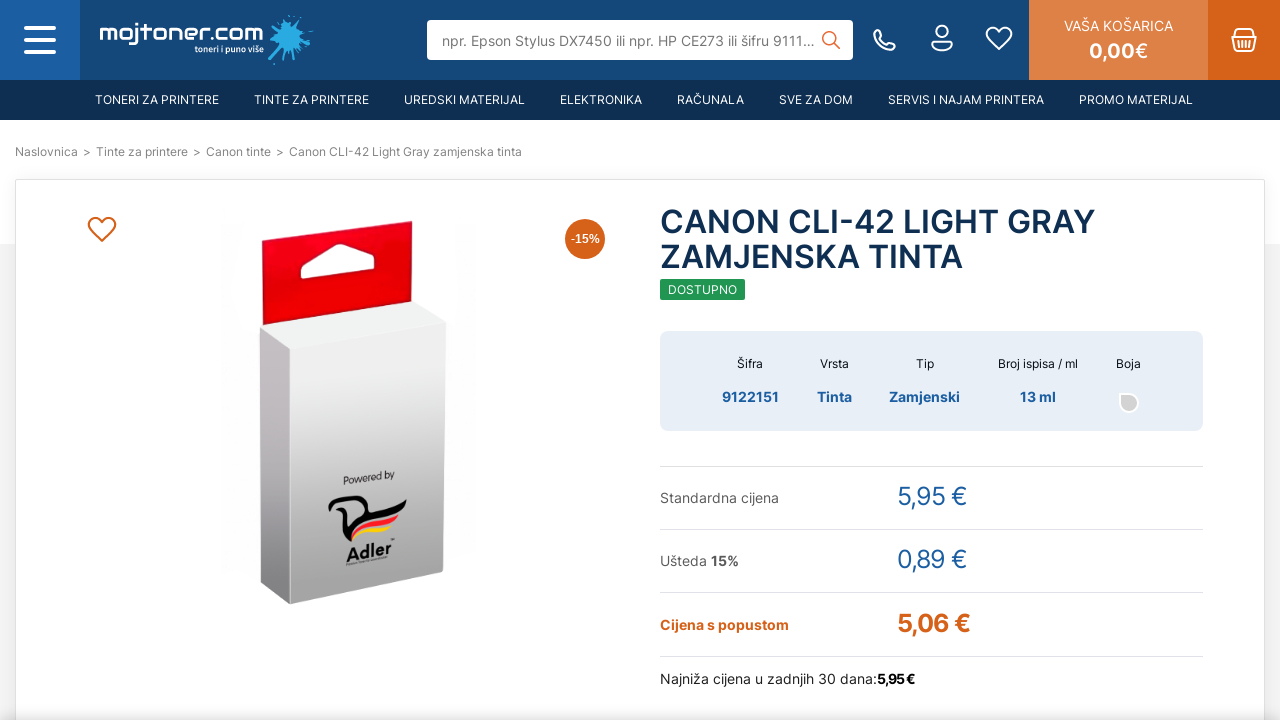

--- FILE ---
content_type: text/html; charset=UTF-8
request_url: https://moj-toner.com/canon-cli42-light-gray
body_size: 30369
content:
<!DOCTYPE html>
<html lang="hr">
<head>

        
    <meta charset="UTF-8"/>
    <meta http-equiv="X-UA-Compatible" content="IE=edge">
    <meta name="viewport" content="width=device-width, initial-scale=1.0, maximum-scale=5.0">
    <title>
        Canon CLI-42 Light Gray zamjenska tinta | moj-toner.com    </title>
    <meta http-equiv="content-language" content="hr">
        <meta name="description"
          content="">
    <meta name="title" content="Canon CLI-42 Light Gray zamjenska tinta">
            <meta property="og:site_name" content="moj-toner.com" />
<meta property="og:type" content="product" />
<meta property="og:url" content="https://moj-toner.com/canon-cli42-light-gray" />
<meta property="og:title" content="Canon CLI-42 Light Gray zamjenska tinta | moj-toner.com" />
<meta property="og:description" content=""/>
<meta property="og:locale" content="hr_HR" />
<meta property="og:updated_time" content="2025-06-11T02:35:07+02:00" />
            <meta property="og:image" content="https://moj-toner.com/Documents/Products/119066/adler-tinta.png" />
        <meta property="og:image:secure_url" content="https://moj-toner.com/Documents/Products/119066/adler-tinta.png" />
        <meta property="og:image:type" content="image/png" />
        <meta property="og:image:alt" content="Canon CLI-42 Light Gray zamjenska tinta-0" />
        
        <meta name="twitter:card" content="summary" />
<meta name="twitter:title" content="Canon CLI-42 Light Gray zamjenska tinta | moj-toner.com" />
<meta name="twitter:description" content=""/>
<meta name="twitter:url" content="https://moj-toner.com/canon-cli42-light-gray" />
            <meta property="twitter:image" content="https://moj-toner.com/Documents/Products/119066/adler-tinta.png" />
        <meta name="twitter:image:alt" content="Canon CLI-42 Light Gray zamjenska tinta-0" />
    

                <link rel="preload" type="text/css" href="/frontend/js/slick/slick.min.css?1758703486" as="style">
        <link rel="stylesheet" type="text/css" href="/frontend/js/slick/slick.min.css?1758703486">
            <link rel="preload" type="text/css" href="/frontend/js/slick/slick-theme.min.css?1758703486" as="style">
        <link rel="stylesheet" type="text/css" href="/frontend/js/slick/slick-theme.min.css?1758703486">
            <link rel="preload" type="text/css" href="/frontend/js/slick-lightbox/dist/slick-lightbox.min.css?1758703486" as="style">
        <link rel="stylesheet" type="text/css" href="/frontend/js/slick-lightbox/dist/slick-lightbox.min.css?1758703486">
    
                <link rel="preload" type="text/css" href="/frontend/builds/css/2025-11/1758703486_default_product_3_css.css" as="style">
        <link rel="stylesheet" type="text/css" href="/frontend/builds/css/2025-11/1758703486_default_product_3_css.css">
    
    <link rel="preload" href="/frontend/js/slick/fonts/slick.woff" as="font" type="font/woff" crossorigin>

    <link rel="manifest" href="/frontend/images/icons/favicons/toner/manifest.json">

<link rel="apple-touch-icon" sizes="57x57" href="/frontend/images/icons/favicons/toner/apple-icon-57x57.png">
<link rel="apple-touch-icon" sizes="60x60" href="/frontend/images/icons/favicons/toner/apple-icon-60x60.png">
<link rel="apple-touch-icon" sizes="72x72" href="/frontend/images/icons/favicons/toner/apple-icon-72x72.png">
<link rel="apple-touch-icon" sizes="76x76" href="/frontend/images/icons/favicons/toner/apple-icon-76x76.png">
<link rel="apple-touch-icon" sizes="114x114" href="/frontend/images/icons/favicons/toner/apple-icon-114x114.png">
<link rel="apple-touch-icon" sizes="120x120" href="/frontend/images/icons/favicons/toner/apple-icon-120x120.png">
<link rel="apple-touch-icon" sizes="144x144" href="/frontend/images/icons/favicons/toner/apple-icon-144x144.png">
<link rel="apple-touch-icon" sizes="152x152" href="/frontend/images/icons/favicons/toner/apple-icon-152x152.png">
<link rel="apple-touch-icon" sizes="180x180" href="/frontend/images/icons/favicons/toner/apple-icon-180x180.png">

<link rel="icon" type="image/png" sizes="192x192" href="/frontend/images/icons/favicons/toner/android-chrome-192x192.png">
<link rel="icon" type="image/png" sizes="72x72" href="/frontend/images/icons/favicons/toner/android-icon-72x72.png">

<link rel="icon" type="image/png" sizes="96x96" href="/frontend/images/icons/favicons/toner/favicon-96x96.png">
<link rel="icon" type="image/png" sizes="32x32" href="/frontend/images/icons/favicons/toner/favicon-32x32.png">
<link rel="icon" type="image/png" sizes="16x16" href="/frontend/images/icons/favicons/toner/favicon-16x16.png">
<link rel="shortcut icon" type="image/x-icon" href="/frontend/images/icons/favicons/toner/favicon.ico"/>

</head>
<body class="ecshape page-default_product  " data-recaptcha-site-key="6Lc6v9sUAAAAABIWjCRDNkZPb_xIIZ0veiK_lqyM" data-search-length="2">
<script type="application/ld+json">
{
    "@context": "https://schema.org",
    "@type": "LocalBusiness",
    "url": "https://moj-toner.com/",
    "image":"https://moj-toner.com/Documents/settings/logo_1-2-1-1-3.svg",
    "logo": "https://moj-toner.com/Documents/settings/logo_1-1-1-1-1-3.svg",
    "email": "toner@moj-toner.com",
    "address": {
        "@type": "PostalAddress",
        "addressCountry" : "HR",
        "addressLocality": "Zagreb",
        "postalCode":"10000",
        "streetAddress": "Radnička cesta 27"
    },
    "description": "adler.hr",
    "name": "ADLER GmbH d.o.o.",
    "telephone": "+38513704515",
    "openingHours":["Pon-Ned 00:00-24:00"],
    "priceRange": "10 EUR - 150 EUR"
}



</script>

    <div class="main-content" id="page_119066" data-entity-type="product" data-attribute-set="product">
        <div class="sp-block-group-wrapper" >
                            
                
                                    <div class="row">                                                                                                                            <div class="col-xs-12 col-sm-12 col-md-12" data-block-id="22" id="block-22" data-block-type="header"><div class="sp-block-outer sp-block-outer-header  " >
    <header>
        <div class="header-first">
            <div class="header-first-content">
                <div class="column-1">
                    <div class="menu-wrapper">
                        <div class="main-menu-toggle-wrapper main-menu-toggle-open local-overlay-toggle">
                            <span class="responsive-toggle main-menu-toggle"><span></span></span>
                        </div>
                        <div id="menu-display">
                            <div class="user-info">
                                                                    <span class="menu-icon">
<svg width="22" height="28" viewBox="0 0 22 28" fill="none" xmlns="http://www.w3.org/2000/svg">
    <path d="M11 0.666626C7.32992 0.666626 4.33331 3.66324 4.33331 7.33329C4.33331 11.0033 7.32992 14 11 14C14.67 14 17.6666 11.0033 17.6666 7.33329C17.6666 3.66324 14.67 0.666626 11 0.666626ZM11 2.66663C13.5892 2.66663 15.6666 4.74412 15.6666 7.33329C15.6666 9.92247 13.5892 12 11 12C8.4108 12 6.33331 9.92247 6.33331 7.33329C6.33331 4.74412 8.4108 2.66663 11 2.66663ZM3.33331 16.6666C1.68831 16.6666 0.333313 18.0216 0.333313 19.6666V20.4661C0.333313 22.4267 1.57646 24.1853 3.47264 25.3945C5.36882 26.6037 7.96321 27.3333 11 27.3333C14.0367 27.3333 16.6311 26.6037 18.5273 25.3945C20.4235 24.1853 21.6666 22.4267 21.6666 20.4661V19.6666C21.6666 18.0216 20.3116 16.6666 18.6666 16.6666H3.33331ZM3.33331 18.6666H18.6666C19.231 18.6666 19.6666 19.1023 19.6666 19.6666V20.4661C19.6666 21.5762 18.9516 22.7518 17.4518 23.7083C15.952 24.6647 13.7125 25.3333 11 25.3333C8.28742 25.3333 6.04797 24.6647 4.54816 23.7083C3.04834 22.7518 2.33331 21.5762 2.33331 20.4661V19.6666C2.33331 19.1023 2.76898 18.6666 3.33331 18.6666Z" fill="white"/>
</svg>
</span>
                                    <a href="/prijava"
                                       class="account"
                                       title="Prijava">Prijava</a>
                                    <span>/</span>
                                    <a href="/registracija"
                                       class="account"
                                       title="Registracija">Registracija</a>
                                                            </div>
                                <ul class="main-menu level-1" >
                    <li class="homepage">
                <a href="/" title="Naslovnica">
                    <span class="menu-icon">
<svg width="24" height="27" viewBox="0 0 24 27" fill="none" xmlns="http://www.w3.org/2000/svg">
    <path d="M11.9674 0.666683C11.7542 0.673964 11.5489 0.749246 11.3815 0.881526L1.90625 8.34637C0.703651 9.29412 0 10.7424 0 12.2735V25C0 25.9091 0.757604 26.6667 1.66667 26.6667H8.33333C9.2424 26.6667 10 25.9091 10 25V18.3334C10 18.1367 10.1366 18 10.3333 18H13.6667C13.8634 18 14 18.1367 14 18.3334V25C14 25.9091 14.7576 26.6667 15.6667 26.6667H22.3333C23.2424 26.6667 24 25.9091 24 25V12.2735C24 10.7424 23.2963 9.29412 22.0938 8.34637L12.6185 0.881526C12.4336 0.735443 12.203 0.659355 11.9674 0.666683ZM12 2.94012L20.8568 9.91798C21.5795 10.4876 22 11.3539 22 12.2735V24.6667H16V18.3334C16 17.0567 14.9433 16 13.6667 16H10.3333C9.0567 16 8 17.0567 8 18.3334V24.6667H2V12.2735C2 11.3539 2.42049 10.4876 3.14323 9.91798L12 2.94012Z" fill="white"/>
</svg>
</span>
                    Naslovnica                </a>
            </li>
                                                                                                                    <li >
                                                <a href="/#" title="Proizvodi" data-menu="1226" class="has-children">
                                                                                                                                                    Proizvodi
                                                            <span class="menu-arrow"><svg width="22" height="36" viewBox="0 0 22 36" fill="none" xmlns="http://www.w3.org/2000/svg">
    <g id="angle-left">
        <path id="Path" d="M3.39263 35L17.8727 20.5199L17.8737 20.5209L20.2663 18.1282L20.2659 18.1273L20.2663 18.1263L17.8737 15.7337L17.8727 15.7341L3.39263 1.25451L1 3.64714L15.4801 18.1273L1 32.6074L3.39263 35Z" fill="black"/>
    </g>
</svg>
</span>
                                                    </a>
                                            </li>
                                                                                                    <li >
                                                <a href="/#" title="Usluge" data-menu="1227" class="has-children">
                                                                                                                                                    Usluge
                                                            <span class="menu-arrow"><svg width="22" height="36" viewBox="0 0 22 36" fill="none" xmlns="http://www.w3.org/2000/svg">
    <g id="angle-left">
        <path id="Path" d="M3.39263 35L17.8727 20.5199L17.8737 20.5209L20.2663 18.1282L20.2659 18.1273L20.2663 18.1263L17.8737 15.7337L17.8727 15.7341L3.39263 1.25451L1 3.64714L15.4801 18.1273L1 32.6074L3.39263 35Z" fill="black"/>
    </g>
</svg>
</span>
                                                    </a>
                                            </li>
                                                                                                    <li >
                                                <a href="/o-nama" title="O nama" data-menu="1228" >
                                                                                                                                                    O nama
                                                    </a>
                                            </li>
                                                                                                    <li >
                                                <a href="/kontakt" title="Kontakt" data-menu="1225" >
                                                                                                                                                    Kontakt
                                                    </a>
                                            </li>
                                                                                                    <li >
                                                <a href="/zbrinjavanje-tinti-i-tonera" title="Zbrinjavanje tinti i tonera" data-menu="1234" >
                                                                                                                                                    Zbrinjavanje tinti i tonera
                                                    </a>
                                            </li>
                                                                                                    <li >
                                                <a href="/promo-materijal" title="Promo materijal" data-menu="1244" class="has-children">
                                                                                                                                                                                                                                                                                                                                        Promo materijal
                                                            <span class="menu-arrow"><svg width="22" height="36" viewBox="0 0 22 36" fill="none" xmlns="http://www.w3.org/2000/svg">
    <g id="angle-left">
        <path id="Path" d="M3.39263 35L17.8727 20.5199L17.8737 20.5209L20.2663 18.1282L20.2659 18.1273L20.2663 18.1263L17.8737 15.7337L17.8727 15.7341L3.39263 1.25451L1 3.64714L15.4801 18.1273L1 32.6074L3.39263 35Z" fill="black"/>
    </g>
</svg>
</span>
                                                    </a>
                                            </li>
                                                                                                    <li >
                                                <a href="/hit-proizvodi" title="Hit proizvodi" data-menu="1255" >
                                                                                                                                                                                                                                                                                                                                        Hit proizvodi
                                                    </a>
                                            </li>
                                                            </ul>

            <div class="submenus">
                                                                                                                            <ul class="submenu level-2" data-parent="1226">
                                                        <li class="menu-back"><span><svg
        role="img"
        xmlns="http://www.w3.org/2000/svg"
        width="1000mm"
        height="1000mm"
        viewBox="0 0 1000 1000"
        style="max-width:1.6em; height: auto;">

    <path
            id="path"
            style="opacity:1;vector-effect:none;fill:#000000;fill-opacity:1;"
            d=" M 165 565C 165 565 465 265 465 265C 484 245 516 245 535 265C 535 265 835 565 835 565C 855 584 856 616 836 636C 816 656 784 655 765 635C 765 635 500 371 500 371C 500 371 235 635 235 635C 221 650 200 655 181 647C 162 639 150 621 150 601C 150 587 155 574 165 565C 165 565 165 565 165 565"
            transform="rotate(270,500,500)">
    </path>
</svg></span></li>
                                                                                <li >
                                                <a href="/toneri-za-printere" title="Toneri za printere"  class="has-children">
                                                        Toneri za printere
                                                            <span class="menu-arrow"><svg width="22" height="36" viewBox="0 0 22 36" fill="none" xmlns="http://www.w3.org/2000/svg">
    <g id="angle-left">
        <path id="Path" d="M3.39263 35L17.8727 20.5199L17.8737 20.5209L20.2663 18.1282L20.2659 18.1273L20.2663 18.1263L17.8737 15.7337L17.8727 15.7341L3.39263 1.25451L1 3.64714L15.4801 18.1273L1 32.6074L3.39263 35Z" fill="black"/>
    </g>
</svg>
</span>
                                                    </a>
                                                        <ul class="submenu level-3" >
                                                        <li class="menu-back"><span><svg
        role="img"
        xmlns="http://www.w3.org/2000/svg"
        width="1000mm"
        height="1000mm"
        viewBox="0 0 1000 1000"
        style="max-width:1.6em; height: auto;">

    <path
            id="path"
            style="opacity:1;vector-effect:none;fill:#000000;fill-opacity:1;"
            d=" M 165 565C 165 565 465 265 465 265C 484 245 516 245 535 265C 535 265 835 565 835 565C 855 584 856 616 836 636C 816 656 784 655 765 635C 765 635 500 371 500 371C 500 371 235 635 235 635C 221 650 200 655 181 647C 162 639 150 621 150 601C 150 587 155 574 165 565C 165 565 165 565 165 565"
            transform="rotate(270,500,500)">
    </path>
</svg></span></li>
                                                                                <li >
                                                <a href="/toneri-za-printere/brother-toneri" title="Brother toneri"  >
                                                        Brother toneri
                                                    </a>
                                            </li>
                                                                                                    <li >
                                                <a href="/toneri-za-printere/canon-toneri" title="Canon toneri"  >
                                                        Canon toneri
                                                    </a>
                                            </li>
                                                                                                    <li >
                                                <a href="/toneri-za-printere/dell-toneri" title="Dell toneri"  >
                                                        Dell toneri
                                                    </a>
                                            </li>
                                                                                                    <li >
                                                <a href="/toneri-za-printere/epson-toneri" title="Epson toneri"  >
                                                        Epson toneri
                                                    </a>
                                            </li>
                                                                                                    <li >
                                                <a href="/toneri-za-printere/hp-toneri" title="HP toneri"  >
                                                        HP toneri
                                                    </a>
                                            </li>
                                                                                                    <li >
                                                <a href="/toneri-za-printere/konica-minolta-toneri" title="Konica Minolta toneri"  >
                                                        Konica Minolta toneri
                                                    </a>
                                            </li>
                                                                                                    <li >
                                                <a href="/toneri-za-printere/kyocera-toneri" title="Kyocera toneri"  >
                                                        Kyocera toneri
                                                    </a>
                                            </li>
                                                                                                    <li >
                                                <a href="/toneri-za-printere/lexmark-toneri" title="Lexmark toneri"  >
                                                        Lexmark toneri
                                                    </a>
                                            </li>
                                                                                                    <li >
                                                <a href="/toneri-za-printere/oki-toneri" title="Oki toneri"  >
                                                        Oki toneri
                                                    </a>
                                            </li>
                                                                                                    <li >
                                                <a href="/toneri-za-printere/panasonic-toneri" title="Panasonic toneri"  >
                                                        Panasonic toneri
                                                    </a>
                                            </li>
                                                                                                    <li >
                                                <a href="/toneri-za-printere/pantum-toneri" title="Pantum toneri"  >
                                                        Pantum toneri
                                                    </a>
                                            </li>
                                                                                                    <li >
                                                <a href="/toneri-za-printere/ricoh-nashuatec-toneri" title="Ricoh/nashuatec toneri"  >
                                                        Ricoh/nashuatec toneri
                                                    </a>
                                            </li>
                                                                                                    <li >
                                                <a href="/toneri-za-printere/samsung-toneri" title="Samsung toneri"  >
                                                        Samsung toneri
                                                    </a>
                                            </li>
                                                                                                    <li >
                                                <a href="/toneri-za-printere/sharp-toneri" title="Sharp toneri"  >
                                                        Sharp toneri
                                                    </a>
                                            </li>
                                                                                                    <li >
                                                <a href="/toneri-za-printere/toshiba-toneri" title="Toshiba toneri"  >
                                                        Toshiba toneri
                                                    </a>
                                            </li>
                                                                                                    <li >
                                                <a href="/toneri-za-printere/xerox-toneri" title="Xerox toneri"  >
                                                        Xerox toneri
                                                    </a>
                                            </li>
                                                            </ul>

    
                                            </li>
                                                                                                    <li >
                                                <a href="/tinta-za-printer" title="Tinte za printere"  class="has-children">
                                                        Tinte za printere
                                                            <span class="menu-arrow"><svg width="22" height="36" viewBox="0 0 22 36" fill="none" xmlns="http://www.w3.org/2000/svg">
    <g id="angle-left">
        <path id="Path" d="M3.39263 35L17.8727 20.5199L17.8737 20.5209L20.2663 18.1282L20.2659 18.1273L20.2663 18.1263L17.8737 15.7337L17.8727 15.7341L3.39263 1.25451L1 3.64714L15.4801 18.1273L1 32.6074L3.39263 35Z" fill="black"/>
    </g>
</svg>
</span>
                                                    </a>
                                                        <ul class="submenu level-3" >
                                                        <li class="menu-back"><span><svg
        role="img"
        xmlns="http://www.w3.org/2000/svg"
        width="1000mm"
        height="1000mm"
        viewBox="0 0 1000 1000"
        style="max-width:1.6em; height: auto;">

    <path
            id="path"
            style="opacity:1;vector-effect:none;fill:#000000;fill-opacity:1;"
            d=" M 165 565C 165 565 465 265 465 265C 484 245 516 245 535 265C 535 265 835 565 835 565C 855 584 856 616 836 636C 816 656 784 655 765 635C 765 635 500 371 500 371C 500 371 235 635 235 635C 221 650 200 655 181 647C 162 639 150 621 150 601C 150 587 155 574 165 565C 165 565 165 565 165 565"
            transform="rotate(270,500,500)">
    </path>
</svg></span></li>
                                                                                <li >
                                                <a href="/tinta-za-printer/brother-tinte" title="Brother tinte"  >
                                                        Brother tinte
                                                    </a>
                                            </li>
                                                                                                    <li >
                                                <a href="/tinta-za-printer/canon-tinte" title="Canon tinte"  >
                                                        Canon tinte
                                                    </a>
                                            </li>
                                                                                                    <li >
                                                <a href="/tinta-za-printer/epson-tinte" title="Epson tinte"  >
                                                        Epson tinte
                                                    </a>
                                            </li>
                                                                                                    <li >
                                                <a href="/tinta-za-printer/hp-tinte" title="HP tinte"  >
                                                        HP tinte
                                                    </a>
                                            </li>
                                                                                                    <li >
                                                <a href="/tinta-za-printer/lexmark-tinte" title="Lexmark tinte"  >
                                                        Lexmark tinte
                                                    </a>
                                            </li>
                                                                                                    <li >
                                                <a href="/tinta-za-printer/ricoh-tinte" title="Ricoh tinte"  >
                                                        Ricoh tinte
                                                    </a>
                                            </li>
                                                                                                    <li >
                                                <a href="/tinta-za-printer/samsung-tinte" title="Samsung tinte"  >
                                                        Samsung tinte
                                                    </a>
                                            </li>
                                                            </ul>

    
                                            </li>
                                                                                                    <li >
                                                <a href="/riboni-1" title="Riboni"  >
                                                        Riboni
                                                    </a>
                                            </li>
                                                                                                    <li >
                                                <a href="/uredski-materijal" title="Uredski materijal"  class="has-children">
                                                        Uredski materijal
                                                            <span class="menu-arrow"><svg width="22" height="36" viewBox="0 0 22 36" fill="none" xmlns="http://www.w3.org/2000/svg">
    <g id="angle-left">
        <path id="Path" d="M3.39263 35L17.8727 20.5199L17.8737 20.5209L20.2663 18.1282L20.2659 18.1273L20.2663 18.1263L17.8737 15.7337L17.8727 15.7341L3.39263 1.25451L1 3.64714L15.4801 18.1273L1 32.6074L3.39263 35Z" fill="black"/>
    </g>
</svg>
</span>
                                                    </a>
                                                        <ul class="submenu level-3" >
                                                        <li class="menu-back"><span><svg
        role="img"
        xmlns="http://www.w3.org/2000/svg"
        width="1000mm"
        height="1000mm"
        viewBox="0 0 1000 1000"
        style="max-width:1.6em; height: auto;">

    <path
            id="path"
            style="opacity:1;vector-effect:none;fill:#000000;fill-opacity:1;"
            d=" M 165 565C 165 565 465 265 465 265C 484 245 516 245 535 265C 535 265 835 565 835 565C 855 584 856 616 836 636C 816 656 784 655 765 635C 765 635 500 371 500 371C 500 371 235 635 235 635C 221 650 200 655 181 647C 162 639 150 621 150 601C 150 587 155 574 165 565C 165 565 165 565 165 565"
            transform="rotate(270,500,500)">
    </path>
</svg></span></li>
                                                                                <li >
                                                <a href="/uredski-materijal/papir-za-pisace" title="Papir za pisače"  >
                                                        Papir za pisače
                                                    </a>
                                            </li>
                                                                                                    <li >
                                                <a href="/uredski-materijal/registratori" title="Registratori"  >
                                                        Registratori
                                                    </a>
                                            </li>
                                                                                                    <li >
                                                <a href="/uredski-materijal/baterije" title="Baterije"  >
                                                        Baterije
                                                    </a>
                                            </li>
                                                                                                    <li >
                                                <a href="/uredski-materijal/korektori" title="Korektori"  >
                                                        Korektori
                                                    </a>
                                            </li>
                                                                                                    <li >
                                                <a href="/uredski-materijal/spajalice" title="Spajalice"  >
                                                        Spajalice
                                                    </a>
                                            </li>
                                                                                                    <li >
                                                <a href="/uredski-materijal/strojevi-za-spajanje-skare-skalpeli" title="Strojevi za spajanje, škare, skalpeli"  >
                                                        Strojevi za spajanje, škare, skalpeli
                                                    </a>
                                            </li>
                                                                                                    <li >
                                                <a href="/uredski-materijal/trake-ljepljive-folije" title="Trake ljepljive, folije"  >
                                                        Trake ljepljive, folije
                                                    </a>
                                            </li>
                                                                                                    <li >
                                                <a href="/uredski-materijal/kemijske-olovke" title="Kemijske olovke"  >
                                                        Kemijske olovke
                                                    </a>
                                            </li>
                                                                                                    <li >
                                                <a href="/uredski-materijal/markeri" title="Markeri"  >
                                                        Markeri
                                                    </a>
                                            </li>
                                                                                                    <li >
                                                <a href="/uredski-materijal/termo-role" title="Termo role"  >
                                                        Termo role
                                                    </a>
                                            </li>
                                                                                                    <li >
                                                <a href="/uredski-materijal/fascikli" title="Fascikli"  >
                                                        Fascikli
                                                    </a>
                                            </li>
                                                                                                    <li >
                                                <a href="/uredski-materijal/kuverte" title="Kuverte"  >
                                                        Kuverte
                                                    </a>
                                            </li>
                                                                                                    <li >
                                                <a href="/uredski-materijal/higijenske-potrepstine-1" title="Higijenske potrepštine"  >
                                                        Higijenske potrepštine
                                                    </a>
                                            </li>
                                                                                                    <li >
                                                <a href="/uredski-materijal/uredski-pribor" title="Uredski pribor"  >
                                                        Uredski pribor
                                                    </a>
                                            </li>
                                                                                                    <li >
                                                <a href="/uredski-materijal/unistavaci-papira" title="Uništavači papira"  >
                                                        Uništavači papira
                                                    </a>
                                            </li>
                                                            </ul>

    
                                            </li>
                                                                                                    <li >
                                                <a href="/elektronika" title="Elektronika"  class="has-children">
                                                        Elektronika
                                                            <span class="menu-arrow"><svg width="22" height="36" viewBox="0 0 22 36" fill="none" xmlns="http://www.w3.org/2000/svg">
    <g id="angle-left">
        <path id="Path" d="M3.39263 35L17.8727 20.5199L17.8737 20.5209L20.2663 18.1282L20.2659 18.1273L20.2663 18.1263L17.8737 15.7337L17.8727 15.7341L3.39263 1.25451L1 3.64714L15.4801 18.1273L1 32.6074L3.39263 35Z" fill="black"/>
    </g>
</svg>
</span>
                                                    </a>
                                                        <ul class="submenu level-3" >
                                                        <li class="menu-back"><span><svg
        role="img"
        xmlns="http://www.w3.org/2000/svg"
        width="1000mm"
        height="1000mm"
        viewBox="0 0 1000 1000"
        style="max-width:1.6em; height: auto;">

    <path
            id="path"
            style="opacity:1;vector-effect:none;fill:#000000;fill-opacity:1;"
            d=" M 165 565C 165 565 465 265 465 265C 484 245 516 245 535 265C 535 265 835 565 835 565C 855 584 856 616 836 636C 816 656 784 655 765 635C 765 635 500 371 500 371C 500 371 235 635 235 635C 221 650 200 655 181 647C 162 639 150 621 150 601C 150 587 155 574 165 565C 165 565 165 565 165 565"
            transform="rotate(270,500,500)">
    </path>
</svg></span></li>
                                                                                <li >
                                                <a href="/elektronika/mobiteli" title="Mobiteli"  >
                                                        Mobiteli
                                                    </a>
                                            </li>
                                                                                                    <li >
                                                <a href="/elektronika/tableti" title="Tableti"  >
                                                        Tableti
                                                    </a>
                                            </li>
                                                                                                    <li >
                                                <a href="/elektronika/pametni-satovi" title="Pametni satovi"  >
                                                        Pametni satovi
                                                    </a>
                                            </li>
                                                                                                    <li >
                                                <a href="/elektronika/mobiteli/powerbank-prijenosne-baterije" title="Powerbank/prijenosne baterije"  >
                                                        Powerbank/prijenosne baterije
                                                    </a>
                                            </li>
                                                                                                    <li >
                                                <a href="/elektronika/printeri" title="Printeri"  >
                                                        Printeri
                                                    </a>
                                            </li>
                                                                                                    <li >
                                                <a href="/elektronika/audio-video-i-foto/projektori" title="Projektori i oprema"  >
                                                        Projektori i oprema
                                                    </a>
                                            </li>
                                                                                                    <li >
                                                <a href="/elektronika/oprema-za-mobitele-i-tablete" title="Oprema za mobitele i tablete"  class="has-children">
                                                        Oprema za mobitele i tablete
                                                            <span class="menu-arrow"><svg width="22" height="36" viewBox="0 0 22 36" fill="none" xmlns="http://www.w3.org/2000/svg">
    <g id="angle-left">
        <path id="Path" d="M3.39263 35L17.8727 20.5199L17.8737 20.5209L20.2663 18.1282L20.2659 18.1273L20.2663 18.1263L17.8737 15.7337L17.8727 15.7341L3.39263 1.25451L1 3.64714L15.4801 18.1273L1 32.6074L3.39263 35Z" fill="black"/>
    </g>
</svg>
</span>
                                                    </a>
                                                        <ul class="submenu level-4" >
                                                        <li class="menu-back"><span><svg
        role="img"
        xmlns="http://www.w3.org/2000/svg"
        width="1000mm"
        height="1000mm"
        viewBox="0 0 1000 1000"
        style="max-width:1.6em; height: auto;">

    <path
            id="path"
            style="opacity:1;vector-effect:none;fill:#000000;fill-opacity:1;"
            d=" M 165 565C 165 565 465 265 465 265C 484 245 516 245 535 265C 535 265 835 565 835 565C 855 584 856 616 836 636C 816 656 784 655 765 635C 765 635 500 371 500 371C 500 371 235 635 235 635C 221 650 200 655 181 647C 162 639 150 621 150 601C 150 587 155 574 165 565C 165 565 165 565 165 565"
            transform="rotate(270,500,500)">
    </path>
</svg></span></li>
                                                                                <li >
                                                <a href="/elektronika/punjaci-i-kablovi" title="Punjači i kablovi"  >
                                                        Punjači i kablovi
                                                    </a>
                                            </li>
                                                                                                    <li >
                                                <a href="/elektronika/oprema-za-mobitele-i-tablete/futrole-i-maskice-za-tablete" title="Maskice i futrole"  >
                                                        Maskice i futrole
                                                    </a>
                                            </li>
                                                                                                    <li >
                                                <a href="/elektronika/oprema-za-mobitele-i-tablete/zastitna-stakla" title="Zaštitna stakla"  >
                                                        Zaštitna stakla
                                                    </a>
                                            </li>
                                                            </ul>

    
                                            </li>
                                                                                                    <li >
                                                <a href="/elektronika/audio-video-i-foto" title="Audio, video i foto"  class="has-children">
                                                        Audio, video i foto
                                                            <span class="menu-arrow"><svg width="22" height="36" viewBox="0 0 22 36" fill="none" xmlns="http://www.w3.org/2000/svg">
    <g id="angle-left">
        <path id="Path" d="M3.39263 35L17.8727 20.5199L17.8737 20.5209L20.2663 18.1282L20.2659 18.1273L20.2663 18.1263L17.8737 15.7337L17.8727 15.7341L3.39263 1.25451L1 3.64714L15.4801 18.1273L1 32.6074L3.39263 35Z" fill="black"/>
    </g>
</svg>
</span>
                                                    </a>
                                                        <ul class="submenu level-4" >
                                                        <li class="menu-back"><span><svg
        role="img"
        xmlns="http://www.w3.org/2000/svg"
        width="1000mm"
        height="1000mm"
        viewBox="0 0 1000 1000"
        style="max-width:1.6em; height: auto;">

    <path
            id="path"
            style="opacity:1;vector-effect:none;fill:#000000;fill-opacity:1;"
            d=" M 165 565C 165 565 465 265 465 265C 484 245 516 245 535 265C 535 265 835 565 835 565C 855 584 856 616 836 636C 816 656 784 655 765 635C 765 635 500 371 500 371C 500 371 235 635 235 635C 221 650 200 655 181 647C 162 639 150 621 150 601C 150 587 155 574 165 565C 165 565 165 565 165 565"
            transform="rotate(270,500,500)">
    </path>
</svg></span></li>
                                                                                <li >
                                                <a href="/elektronika/audio-video-i-foto/baterije-i-punjaci" title="Baterije i punjači"  >
                                                        Baterije i punjači
                                                    </a>
                                            </li>
                                                                                                    <li >
                                                <a href="/elektronika/audio-video-i-foto/mp3-mp4-playeri" title="MP3/MP4 playeri"  >
                                                        MP3/MP4 playeri
                                                    </a>
                                            </li>
                                                                                                    <li >
                                                <a href="/elektronika/audio-video-i-foto/playeri" title="Playeri"  >
                                                        Playeri
                                                    </a>
                                            </li>
                                                                                                    <li >
                                                <a href="/elektronika/audio-video-i-foto/prijenosni-zvucnici" title="Prijenosni zvučnici"  >
                                                        Prijenosni zvučnici
                                                    </a>
                                            </li>
                                                                                                    <li >
                                                <a href="/elektronika/audio-video-i-foto/radio-i-gramofoni" title="Radio i gramofoni"  >
                                                        Radio i gramofoni
                                                    </a>
                                            </li>
                                                                                                    <li >
                                                <a href="/elektronika/audio-video-i-foto/tv-nosaci" title="TV nosači"  >
                                                        TV nosači
                                                    </a>
                                            </li>
                                                                                                    <li >
                                                <a href="/elektronika/audio-video-i-foto/kucno-kino" title="Kućno kino"  >
                                                        Kućno kino
                                                    </a>
                                            </li>
                                                            </ul>

    
                                            </li>
                                                                                                    <li >
                                                <a href="/elektronika/zvuk" title="Zvuk"  class="has-children">
                                                        Zvuk
                                                            <span class="menu-arrow"><svg width="22" height="36" viewBox="0 0 22 36" fill="none" xmlns="http://www.w3.org/2000/svg">
    <g id="angle-left">
        <path id="Path" d="M3.39263 35L17.8727 20.5199L17.8737 20.5209L20.2663 18.1282L20.2659 18.1273L20.2663 18.1263L17.8737 15.7337L17.8727 15.7341L3.39263 1.25451L1 3.64714L15.4801 18.1273L1 32.6074L3.39263 35Z" fill="black"/>
    </g>
</svg>
</span>
                                                    </a>
                                                        <ul class="submenu level-4" >
                                                        <li class="menu-back"><span><svg
        role="img"
        xmlns="http://www.w3.org/2000/svg"
        width="1000mm"
        height="1000mm"
        viewBox="0 0 1000 1000"
        style="max-width:1.6em; height: auto;">

    <path
            id="path"
            style="opacity:1;vector-effect:none;fill:#000000;fill-opacity:1;"
            d=" M 165 565C 165 565 465 265 465 265C 484 245 516 245 535 265C 535 265 835 565 835 565C 855 584 856 616 836 636C 816 656 784 655 765 635C 765 635 500 371 500 371C 500 371 235 635 235 635C 221 650 200 655 181 647C 162 639 150 621 150 601C 150 587 155 574 165 565C 165 565 165 565 165 565"
            transform="rotate(270,500,500)">
    </path>
</svg></span></li>
                                                                                <li >
                                                <a href="/elektronika/zvuk/slusalice" title="Slušalice"  >
                                                        Slušalice
                                                    </a>
                                            </li>
                                                                                                    <li >
                                                <a href="/elektronika/zvuk/bluetooth-slusalice" title="Bluetooth slušalice"  >
                                                        Bluetooth slušalice
                                                    </a>
                                            </li>
                                                                                                    <li >
                                                <a href="/elektronika/zvuk/bluetooth-zvucnici" title="Bluetooth zvučnici"  >
                                                        Bluetooth zvučnici
                                                    </a>
                                            </li>
                                                                                                    <li >
                                                <a href="/elektronika/zvuk/slusalice-i-mikrofoni" title="Slušalice i mikrofoni"  >
                                                        Slušalice i mikrofoni
                                                    </a>
                                            </li>
                                                                                                    <li >
                                                <a href="/elektronika/zvuk/soundbar" title="Soundbar i ostalo"  >
                                                        Soundbar i ostalo
                                                    </a>
                                            </li>
                                                            </ul>

    
                                            </li>
                                                                                                    <li >
                                                <a href="/elektronika/ruksaci-torbe-i-ostalo" title="Ruksaci, torbe i ostalo"  class="has-children">
                                                        Ruksaci, torbe i ostalo
                                                            <span class="menu-arrow"><svg width="22" height="36" viewBox="0 0 22 36" fill="none" xmlns="http://www.w3.org/2000/svg">
    <g id="angle-left">
        <path id="Path" d="M3.39263 35L17.8727 20.5199L17.8737 20.5209L20.2663 18.1282L20.2659 18.1273L20.2663 18.1263L17.8737 15.7337L17.8727 15.7341L3.39263 1.25451L1 3.64714L15.4801 18.1273L1 32.6074L3.39263 35Z" fill="black"/>
    </g>
</svg>
</span>
                                                    </a>
                                                        <ul class="submenu level-4" >
                                                        <li class="menu-back"><span><svg
        role="img"
        xmlns="http://www.w3.org/2000/svg"
        width="1000mm"
        height="1000mm"
        viewBox="0 0 1000 1000"
        style="max-width:1.6em; height: auto;">

    <path
            id="path"
            style="opacity:1;vector-effect:none;fill:#000000;fill-opacity:1;"
            d=" M 165 565C 165 565 465 265 465 265C 484 245 516 245 535 265C 535 265 835 565 835 565C 855 584 856 616 836 636C 816 656 784 655 765 635C 765 635 500 371 500 371C 500 371 235 635 235 635C 221 650 200 655 181 647C 162 639 150 621 150 601C 150 587 155 574 165 565C 165 565 165 565 165 565"
            transform="rotate(270,500,500)">
    </path>
</svg></span></li>
                                                                                <li >
                                                <a href="/elektronika/ruksaci-torbe-i-ostalo/torbe-za-laptope" title="Torbe za laptope"  >
                                                        Torbe za laptope
                                                    </a>
                                            </li>
                                                                                                    <li >
                                                <a href="/elektronika/ruksaci-torbe-i-ostalo/ruksaci-za-laptope" title="Ruksaci za laptope"  >
                                                        Ruksaci za laptope
                                                    </a>
                                            </li>
                                                                                                    <li >
                                                <a href="/elektronika/ruksaci-torbe-i-ostalo/torbe-i-ruksaci-za-slobodno-vrijeme" title="Slobodno vrijeme"  >
                                                        Slobodno vrijeme
                                                    </a>
                                            </li>
                                                                                                    <li >
                                                <a href="/elektronika/ruksaci-torbe-i-ostalo/navlake-za-tablete-i-diskove" title="Tableti i diskovi"  >
                                                        Tableti i diskovi
                                                    </a>
                                            </li>
                                                                                                    <li >
                                                <a href="/elektronika/ruksaci-torbe-i-ostalo/torbe-i-ruksaci-za-fotoaparate-i-dronove" title="Fotoaparati i dronovi"  >
                                                        Fotoaparati i dronovi
                                                    </a>
                                            </li>
                                                                                                    <li >
                                                <a href="/elektronika/ruksaci-torbe-i-ostalo/organizatori-i-dodaci" title="Organizatori i dodaci"  >
                                                        Organizatori i dodaci
                                                    </a>
                                            </li>
                                                            </ul>

    
                                            </li>
                                                                                                    <li >
                                                <a href="/elektronika/punjaci-i-kablovi/kablovi" title="Kablovi i adapteri"  class="has-children">
                                                        Kablovi i adapteri
                                                            <span class="menu-arrow"><svg width="22" height="36" viewBox="0 0 22 36" fill="none" xmlns="http://www.w3.org/2000/svg">
    <g id="angle-left">
        <path id="Path" d="M3.39263 35L17.8727 20.5199L17.8737 20.5209L20.2663 18.1282L20.2659 18.1273L20.2663 18.1263L17.8737 15.7337L17.8727 15.7341L3.39263 1.25451L1 3.64714L15.4801 18.1273L1 32.6074L3.39263 35Z" fill="black"/>
    </g>
</svg>
</span>
                                                    </a>
                                                        <ul class="submenu level-4" >
                                                        <li class="menu-back"><span><svg
        role="img"
        xmlns="http://www.w3.org/2000/svg"
        width="1000mm"
        height="1000mm"
        viewBox="0 0 1000 1000"
        style="max-width:1.6em; height: auto;">

    <path
            id="path"
            style="opacity:1;vector-effect:none;fill:#000000;fill-opacity:1;"
            d=" M 165 565C 165 565 465 265 465 265C 484 245 516 245 535 265C 535 265 835 565 835 565C 855 584 856 616 836 636C 816 656 784 655 765 635C 765 635 500 371 500 371C 500 371 235 635 235 635C 221 650 200 655 181 647C 162 639 150 621 150 601C 150 587 155 574 165 565C 165 565 165 565 165 565"
            transform="rotate(270,500,500)">
    </path>
</svg></span></li>
                                                                                <li >
                                                <a href="/elektronika/punjaci-i-kablovi/kablovi/audio-kablovi" title="Audio kablovi"  >
                                                        Audio kablovi
                                                    </a>
                                            </li>
                                                                                                    <li >
                                                <a href="/elektronika/punjaci-i-kablovi/kablovi/audio-adapteri" title="Audio adapteri"  >
                                                        Audio adapteri
                                                    </a>
                                            </li>
                                                                                                    <li >
                                                <a href="/elektronika/punjaci-i-kablovi/kablovi/video-kablovi" title="Video kablovi"  >
                                                        Video kablovi
                                                    </a>
                                            </li>
                                                                                                    <li >
                                                <a href="/elektronika/punjaci-i-kablovi/kablovi/organizacija-kablova" title="Organizacija kablova"  >
                                                        Organizacija kablova
                                                    </a>
                                            </li>
                                                            </ul>

    
                                            </li>
                                                            </ul>

    
                                            </li>
                                                                                                    <li >
                                                <a href="/racunala" title="Računala"  class="has-children">
                                                        Računala
                                                            <span class="menu-arrow"><svg width="22" height="36" viewBox="0 0 22 36" fill="none" xmlns="http://www.w3.org/2000/svg">
    <g id="angle-left">
        <path id="Path" d="M3.39263 35L17.8727 20.5199L17.8737 20.5209L20.2663 18.1282L20.2659 18.1273L20.2663 18.1263L17.8737 15.7337L17.8727 15.7341L3.39263 1.25451L1 3.64714L15.4801 18.1273L1 32.6074L3.39263 35Z" fill="black"/>
    </g>
</svg>
</span>
                                                    </a>
                                                        <ul class="submenu level-3" >
                                                        <li class="menu-back"><span><svg
        role="img"
        xmlns="http://www.w3.org/2000/svg"
        width="1000mm"
        height="1000mm"
        viewBox="0 0 1000 1000"
        style="max-width:1.6em; height: auto;">

    <path
            id="path"
            style="opacity:1;vector-effect:none;fill:#000000;fill-opacity:1;"
            d=" M 165 565C 165 565 465 265 465 265C 484 245 516 245 535 265C 535 265 835 565 835 565C 855 584 856 616 836 636C 816 656 784 655 765 635C 765 635 500 371 500 371C 500 371 235 635 235 635C 221 650 200 655 181 647C 162 639 150 621 150 601C 150 587 155 574 165 565C 165 565 165 565 165 565"
            transform="rotate(270,500,500)">
    </path>
</svg></span></li>
                                                                                <li >
                                                <a href="/racunala/racunala-i-oprema/pohrana-podataka" title="Pohrana podataka"  class="has-children">
                                                        Pohrana podataka
                                                            <span class="menu-arrow"><svg width="22" height="36" viewBox="0 0 22 36" fill="none" xmlns="http://www.w3.org/2000/svg">
    <g id="angle-left">
        <path id="Path" d="M3.39263 35L17.8727 20.5199L17.8737 20.5209L20.2663 18.1282L20.2659 18.1273L20.2663 18.1263L17.8737 15.7337L17.8727 15.7341L3.39263 1.25451L1 3.64714L15.4801 18.1273L1 32.6074L3.39263 35Z" fill="black"/>
    </g>
</svg>
</span>
                                                    </a>
                                                        <ul class="submenu level-4" >
                                                        <li class="menu-back"><span><svg
        role="img"
        xmlns="http://www.w3.org/2000/svg"
        width="1000mm"
        height="1000mm"
        viewBox="0 0 1000 1000"
        style="max-width:1.6em; height: auto;">

    <path
            id="path"
            style="opacity:1;vector-effect:none;fill:#000000;fill-opacity:1;"
            d=" M 165 565C 165 565 465 265 465 265C 484 245 516 245 535 265C 535 265 835 565 835 565C 855 584 856 616 836 636C 816 656 784 655 765 635C 765 635 500 371 500 371C 500 371 235 635 235 635C 221 650 200 655 181 647C 162 639 150 621 150 601C 150 587 155 574 165 565C 165 565 165 565 165 565"
            transform="rotate(270,500,500)">
    </path>
</svg></span></li>
                                                                                <li >
                                                <a href="/racunala/racunala-i-oprema/pohrana-podataka/usb-stickovi-1" title="USB stickovi"  >
                                                        USB stickovi
                                                    </a>
                                            </li>
                                                                                                    <li >
                                                <a href="/racunala/racunala-i-oprema/pohrana-podataka/memorijske-kartice-i-citaci" title="Memorijske kartice i čitači"  >
                                                        Memorijske kartice i čitači
                                                    </a>
                                            </li>
                                                                                                    <li >
                                                <a href="/racunala/racunala-i-oprema/pohrana-podataka/vanjski-diskovi" title="Vanjski diskovi"  >
                                                        Vanjski diskovi
                                                    </a>
                                            </li>
                                                                                                    <li >
                                                <a href="/racunala/racunala-i-oprema/pohrana-podataka/vanjski-ssd-diskovi" title="Vanjski SSD diskovi"  >
                                                        Vanjski SSD diskovi
                                                    </a>
                                            </li>
                                                                                                    <li >
                                                <a href="/racunala/racunala-i-oprema/pohrana-podataka/citaci-kartica-i-zastitna-kucista" title="Čitači kartica i zaštitna kućišta"  >
                                                        Čitači kartica i zaštitna kućišta
                                                    </a>
                                            </li>
                                                                                                    <li >
                                                <a href="/elektronika/racunalna-periferija-1/kucista-za-hdd" title="Kućišta za HDD"  >
                                                        Kućišta za HDD
                                                    </a>
                                            </li>
                                                            </ul>

    
                                            </li>
                                                                                                    <li >
                                                <a href="/racunala/racunala-i-oprema/komponente" title="Komponente"  class="has-children">
                                                        Komponente
                                                            <span class="menu-arrow"><svg width="22" height="36" viewBox="0 0 22 36" fill="none" xmlns="http://www.w3.org/2000/svg">
    <g id="angle-left">
        <path id="Path" d="M3.39263 35L17.8727 20.5199L17.8737 20.5209L20.2663 18.1282L20.2659 18.1273L20.2663 18.1263L17.8737 15.7337L17.8727 15.7341L3.39263 1.25451L1 3.64714L15.4801 18.1273L1 32.6074L3.39263 35Z" fill="black"/>
    </g>
</svg>
</span>
                                                    </a>
                                                        <ul class="submenu level-4" >
                                                        <li class="menu-back"><span><svg
        role="img"
        xmlns="http://www.w3.org/2000/svg"
        width="1000mm"
        height="1000mm"
        viewBox="0 0 1000 1000"
        style="max-width:1.6em; height: auto;">

    <path
            id="path"
            style="opacity:1;vector-effect:none;fill:#000000;fill-opacity:1;"
            d=" M 165 565C 165 565 465 265 465 265C 484 245 516 245 535 265C 535 265 835 565 835 565C 855 584 856 616 836 636C 816 656 784 655 765 635C 765 635 500 371 500 371C 500 371 235 635 235 635C 221 650 200 655 181 647C 162 639 150 621 150 601C 150 587 155 574 165 565C 165 565 165 565 165 565"
            transform="rotate(270,500,500)">
    </path>
</svg></span></li>
                                                                                <li >
                                                <a href="/racunala/racunala-i-oprema/komponente/hdd" title="Tvrdi diskovi - HDD"  >
                                                        Tvrdi diskovi - HDD
                                                    </a>
                                            </li>
                                                                                                    <li >
                                                <a href="/racunala/racunala-i-oprema/komponente/ssd" title="Tvrdi diskovi - SSD"  >
                                                        Tvrdi diskovi - SSD
                                                    </a>
                                            </li>
                                                                                                    <li >
                                                <a href="/racunala/racunala-i-oprema/komponente/kartice-za-prosirenje" title="Kartice za proširenje"  >
                                                        Kartice za proširenje
                                                    </a>
                                            </li>
                                                                                                    <li >
                                                <a href="/racunala/racunala-i-oprema/komponente/cd-dvd-rw-pogoni" title="CD/DVD/RW pogoni"  >
                                                        CD/DVD/RW pogoni
                                                    </a>
                                            </li>
                                                                                                    <li >
                                                <a href="/racunala/racunala-i-oprema/komponente/kucista" title="Kućišta"  >
                                                        Kućišta
                                                    </a>
                                            </li>
                                                                                                    <li >
                                                <a href="/racunala/racunala-i-oprema/komponente/napajanja" title="Napajanja"  >
                                                        Napajanja
                                                    </a>
                                            </li>
                                                                                                    <li >
                                                <a href="/racunala/racunala-i-oprema/komponente/maticne-ploce" title="Matične ploče"  >
                                                        Matične ploče
                                                    </a>
                                            </li>
                                                                                                    <li >
                                                <a href="/racunala/racunala-i-oprema/komponente/procesori" title="Procesori"  >
                                                        Procesori
                                                    </a>
                                            </li>
                                                                                                    <li >
                                                <a href="/racunala/racunala-i-oprema/komponente/hladnjaci-za-procesore" title="Hladnjaci za procesore"  >
                                                        Hladnjaci za procesore
                                                    </a>
                                            </li>
                                                                                                    <li >
                                                <a href="/racunala/racunala-i-oprema/komponente/memorija-ram" title="Radna memorija"  >
                                                        Radna memorija
                                                    </a>
                                            </li>
                                                                                                    <li >
                                                <a href="/racunala/racunala-i-oprema/komponente/graficke-kartice" title="Grafičke kartice"  >
                                                        Grafičke kartice
                                                    </a>
                                            </li>
                                                                                                    <li >
                                                <a href="/racunala/racunala-i-oprema/komponente/procesori/termalne-paste" title="Termalne paste"  >
                                                        Termalne paste
                                                    </a>
                                            </li>
                                                            </ul>

    
                                            </li>
                                                                                                    <li >
                                                <a href="/elektronika/racunalna-periferija-1" title="Računalna periferija"  class="has-children">
                                                        Računalna periferija
                                                            <span class="menu-arrow"><svg width="22" height="36" viewBox="0 0 22 36" fill="none" xmlns="http://www.w3.org/2000/svg">
    <g id="angle-left">
        <path id="Path" d="M3.39263 35L17.8727 20.5199L17.8737 20.5209L20.2663 18.1282L20.2659 18.1273L20.2663 18.1263L17.8737 15.7337L17.8727 15.7341L3.39263 1.25451L1 3.64714L15.4801 18.1273L1 32.6074L3.39263 35Z" fill="black"/>
    </g>
</svg>
</span>
                                                    </a>
                                                        <ul class="submenu level-4" >
                                                        <li class="menu-back"><span><svg
        role="img"
        xmlns="http://www.w3.org/2000/svg"
        width="1000mm"
        height="1000mm"
        viewBox="0 0 1000 1000"
        style="max-width:1.6em; height: auto;">

    <path
            id="path"
            style="opacity:1;vector-effect:none;fill:#000000;fill-opacity:1;"
            d=" M 165 565C 165 565 465 265 465 265C 484 245 516 245 535 265C 535 265 835 565 835 565C 855 584 856 616 836 636C 816 656 784 655 765 635C 765 635 500 371 500 371C 500 371 235 635 235 635C 221 650 200 655 181 647C 162 639 150 621 150 601C 150 587 155 574 165 565C 165 565 165 565 165 565"
            transform="rotate(270,500,500)">
    </path>
</svg></span></li>
                                                                                <li >
                                                <a href="/elektronika/racunalna-periferija-1/tipkovnice" title="Tipkovnice"  >
                                                        Tipkovnice
                                                    </a>
                                            </li>
                                                                                                    <li >
                                                <a href="/elektronika/racunalna-periferija-1/misevi" title="Miševi"  >
                                                        Miševi
                                                    </a>
                                            </li>
                                                                                                    <li >
                                                <a href="/elektronika/racunalna-periferija-1/kombinirani-setovi" title="Kombinirani setovi"  >
                                                        Kombinirani setovi
                                                    </a>
                                            </li>
                                                                                                    <li >
                                                <a href="/elektronika/racunalna-periferija-1/podloge-za-miseve" title="Podloge za miševe"  >
                                                        Podloge za miševe
                                                    </a>
                                            </li>
                                                                                                    <li >
                                                <a href="/elektronika/racunalna-periferija-1/igraci-kontroleri" title="Igraći kontroleri"  >
                                                        Igraći kontroleri
                                                    </a>
                                            </li>
                                                                                                    <li >
                                                <a href="/elektronika/racunalna-periferija-1/mikrofoni" title="Mikrofoni"  >
                                                        Mikrofoni
                                                    </a>
                                            </li>
                                                                                                    <li >
                                                <a href="/elektronika/racunalna-periferija-1/usb-razdjelnici" title="USB razdjelnici"  >
                                                        USB razdjelnici
                                                    </a>
                                            </li>
                                                                                                    <li >
                                                <a href="/elektronika/racunalna-periferija-1/kabeli" title="Kabeli"  >
                                                        Kabeli
                                                    </a>
                                            </li>
                                                                                                    <li >
                                                <a href="/elektronika/racunalna-periferija-1/ostala-periferija" title="Ostala periferija"  >
                                                        Ostala periferija
                                                    </a>
                                            </li>
                                                            </ul>

    
                                            </li>
                                                                                                    <li >
                                                <a href="/racunala/vanjski-uredjaji" title="Vanjski uređaji"  class="has-children">
                                                        Vanjski uređaji
                                                            <span class="menu-arrow"><svg width="22" height="36" viewBox="0 0 22 36" fill="none" xmlns="http://www.w3.org/2000/svg">
    <g id="angle-left">
        <path id="Path" d="M3.39263 35L17.8727 20.5199L17.8737 20.5209L20.2663 18.1282L20.2659 18.1273L20.2663 18.1263L17.8737 15.7337L17.8727 15.7341L3.39263 1.25451L1 3.64714L15.4801 18.1273L1 32.6074L3.39263 35Z" fill="black"/>
    </g>
</svg>
</span>
                                                    </a>
                                                        <ul class="submenu level-4" >
                                                        <li class="menu-back"><span><svg
        role="img"
        xmlns="http://www.w3.org/2000/svg"
        width="1000mm"
        height="1000mm"
        viewBox="0 0 1000 1000"
        style="max-width:1.6em; height: auto;">

    <path
            id="path"
            style="opacity:1;vector-effect:none;fill:#000000;fill-opacity:1;"
            d=" M 165 565C 165 565 465 265 465 265C 484 245 516 245 535 265C 535 265 835 565 835 565C 855 584 856 616 836 636C 816 656 784 655 765 635C 765 635 500 371 500 371C 500 371 235 635 235 635C 221 650 200 655 181 647C 162 639 150 621 150 601C 150 587 155 574 165 565C 165 565 165 565 165 565"
            transform="rotate(270,500,500)">
    </path>
</svg></span></li>
                                                                                <li >
                                                <a href="/elektronika/racunalna-periferija-1/zvucnici" title="Zvučnici"  >
                                                        Zvučnici
                                                    </a>
                                            </li>
                                                                                                    <li >
                                                <a href="/racunala/vanjski-uredjaji/usb-hub" title="USB HUB"  >
                                                        USB HUB
                                                    </a>
                                            </li>
                                                                                                    <li >
                                                <a href="/elektronika/racunalna-periferija-1/web-kamere" title="Web kamere"  >
                                                        Web kamere
                                                    </a>
                                            </li>
                                                                                                    <li >
                                                <a href="/racunala/vanjski-uredjaji/bluetooth-adapter" title="Bluetooth adapteri"  >
                                                        Bluetooth adapteri
                                                    </a>
                                            </li>
                                                            </ul>

    
                                            </li>
                                                                                                    <li >
                                                <a href="/elektronika/laptopi" title="Laptopi"  class="has-children">
                                                        Laptopi
                                                            <span class="menu-arrow"><svg width="22" height="36" viewBox="0 0 22 36" fill="none" xmlns="http://www.w3.org/2000/svg">
    <g id="angle-left">
        <path id="Path" d="M3.39263 35L17.8727 20.5199L17.8737 20.5209L20.2663 18.1282L20.2659 18.1273L20.2663 18.1263L17.8737 15.7337L17.8727 15.7341L3.39263 1.25451L1 3.64714L15.4801 18.1273L1 32.6074L3.39263 35Z" fill="black"/>
    </g>
</svg>
</span>
                                                    </a>
                                                        <ul class="submenu level-4" >
                                                        <li class="menu-back"><span><svg
        role="img"
        xmlns="http://www.w3.org/2000/svg"
        width="1000mm"
        height="1000mm"
        viewBox="0 0 1000 1000"
        style="max-width:1.6em; height: auto;">

    <path
            id="path"
            style="opacity:1;vector-effect:none;fill:#000000;fill-opacity:1;"
            d=" M 165 565C 165 565 465 265 465 265C 484 245 516 245 535 265C 535 265 835 565 835 565C 855 584 856 616 836 636C 816 656 784 655 765 635C 765 635 500 371 500 371C 500 371 235 635 235 635C 221 650 200 655 181 647C 162 639 150 621 150 601C 150 587 155 574 165 565C 165 565 165 565 165 565"
            transform="rotate(270,500,500)">
    </path>
</svg></span></li>
                                                                                <li >
                                                <a href="/elektronika/laptopi/hladnjaci-za-laptope" title="Hladnjaci za laptope"  >
                                                        Hladnjaci za laptope
                                                    </a>
                                            </li>
                                                                                                    <li >
                                                <a href="/elektronika/laptopi/punjaci-za-laptope" title="Punjači za laptope"  >
                                                        Punjači za laptope
                                                    </a>
                                            </li>
                                                            </ul>

    
                                            </li>
                                                                                                    <li >
                                                <a href="/elektronika/mrezna-oprema" title="Mrežna oprema"  class="has-children">
                                                        Mrežna oprema
                                                            <span class="menu-arrow"><svg width="22" height="36" viewBox="0 0 22 36" fill="none" xmlns="http://www.w3.org/2000/svg">
    <g id="angle-left">
        <path id="Path" d="M3.39263 35L17.8727 20.5199L17.8737 20.5209L20.2663 18.1282L20.2659 18.1273L20.2663 18.1263L17.8737 15.7337L17.8727 15.7341L3.39263 1.25451L1 3.64714L15.4801 18.1273L1 32.6074L3.39263 35Z" fill="black"/>
    </g>
</svg>
</span>
                                                    </a>
                                                        <ul class="submenu level-4" >
                                                        <li class="menu-back"><span><svg
        role="img"
        xmlns="http://www.w3.org/2000/svg"
        width="1000mm"
        height="1000mm"
        viewBox="0 0 1000 1000"
        style="max-width:1.6em; height: auto;">

    <path
            id="path"
            style="opacity:1;vector-effect:none;fill:#000000;fill-opacity:1;"
            d=" M 165 565C 165 565 465 265 465 265C 484 245 516 245 535 265C 535 265 835 565 835 565C 855 584 856 616 836 636C 816 656 784 655 765 635C 765 635 500 371 500 371C 500 371 235 635 235 635C 221 650 200 655 181 647C 162 639 150 621 150 601C 150 587 155 574 165 565C 165 565 165 565 165 565"
            transform="rotate(270,500,500)">
    </path>
</svg></span></li>
                                                                                <li >
                                                <a href="/elektronika/mrezna-oprema/pojacivaci-wifi-signala" title="Pojačivači WiFi signala"  >
                                                        Pojačivači WiFi signala
                                                    </a>
                                            </li>
                                                                                                    <li >
                                                <a href="/elektronika/mrezna-oprema/switchevi" title="Switchevi"  >
                                                        Switchevi
                                                    </a>
                                            </li>
                                                                                                    <li >
                                                <a href="/elektronika/mrezna-oprema/routeri" title="Routeri"  >
                                                        Routeri
                                                    </a>
                                            </li>
                                                                                                    <li >
                                                <a href="/elektronika/mrezna-oprema/poe" title="PoE"  >
                                                        PoE
                                                    </a>
                                            </li>
                                                                                                    <li >
                                                <a href="/elektronika/mrezna-oprema/powerline-adapter" title="Powerline adapteri"  >
                                                        Powerline adapteri
                                                    </a>
                                            </li>
                                                                                                    <li >
                                                <a href="/elektronika/mrezna-oprema/mrezne-kartice" title="Mrežne kartice"  >
                                                        Mrežne kartice
                                                    </a>
                                            </li>
                                                                                                    <li >
                                                <a href="/elektronika/mrezna-oprema/mrezni-kablovi" title="Mrežni kablovi"  >
                                                        Mrežni kablovi
                                                    </a>
                                            </li>
                                                                                                    <li >
                                                <a href="/elektronika/mrezna-oprema/mrezni-adapteri" title="Mrežni adapteri"  >
                                                        Mrežni adapteri
                                                    </a>
                                            </li>
                                                                                                    <li >
                                                <a href="/elektronika/mrezna-oprema/nas" title="NAS"  >
                                                        NAS
                                                    </a>
                                            </li>
                                                            </ul>

    
                                            </li>
                                                                                                    <li >
                                                <a href="/racunala/monitori" title="Monitori"  >
                                                        Monitori
                                                    </a>
                                            </li>
                                                                                                    <li >
                                                <a href="/elektronika/all-in-one-racunala" title="All in One računala"  >
                                                        All in One računala
                                                    </a>
                                            </li>
                                                                                                    <li >
                                                <a href="/racunala" title="NUC"  >
                                                        NUC
                                                    </a>
                                            </li>
                                                                                                                            </ul>

    
                                            </li>
                                                                                                    <li >
                                                <a href="/sve-za-dom" title="Sve za dom"  class="has-children">
                                                        Sve za dom
                                                            <span class="menu-arrow"><svg width="22" height="36" viewBox="0 0 22 36" fill="none" xmlns="http://www.w3.org/2000/svg">
    <g id="angle-left">
        <path id="Path" d="M3.39263 35L17.8727 20.5199L17.8737 20.5209L20.2663 18.1282L20.2659 18.1273L20.2663 18.1263L17.8737 15.7337L17.8727 15.7341L3.39263 1.25451L1 3.64714L15.4801 18.1273L1 32.6074L3.39263 35Z" fill="black"/>
    </g>
</svg>
</span>
                                                    </a>
                                                        <ul class="submenu level-3" >
                                                        <li class="menu-back"><span><svg
        role="img"
        xmlns="http://www.w3.org/2000/svg"
        width="1000mm"
        height="1000mm"
        viewBox="0 0 1000 1000"
        style="max-width:1.6em; height: auto;">

    <path
            id="path"
            style="opacity:1;vector-effect:none;fill:#000000;fill-opacity:1;"
            d=" M 165 565C 165 565 465 265 465 265C 484 245 516 245 535 265C 535 265 835 565 835 565C 855 584 856 616 836 636C 816 656 784 655 765 635C 765 635 500 371 500 371C 500 371 235 635 235 635C 221 650 200 655 181 647C 162 639 150 621 150 601C 150 587 155 574 165 565C 165 565 165 565 165 565"
            transform="rotate(270,500,500)">
    </path>
</svg></span></li>
                                                                                <li >
                                                <a href="/sve-za-dom/vrt-zabava-outdoor" title="Vrt/zabava/outdoor boravak"  class="has-children">
                                                        Vrt/zabava/outdoor boravak
                                                            <span class="menu-arrow"><svg width="22" height="36" viewBox="0 0 22 36" fill="none" xmlns="http://www.w3.org/2000/svg">
    <g id="angle-left">
        <path id="Path" d="M3.39263 35L17.8727 20.5199L17.8737 20.5209L20.2663 18.1282L20.2659 18.1273L20.2663 18.1263L17.8737 15.7337L17.8727 15.7341L3.39263 1.25451L1 3.64714L15.4801 18.1273L1 32.6074L3.39263 35Z" fill="black"/>
    </g>
</svg>
</span>
                                                    </a>
                                                        <ul class="submenu level-4" >
                                                        <li class="menu-back"><span><svg
        role="img"
        xmlns="http://www.w3.org/2000/svg"
        width="1000mm"
        height="1000mm"
        viewBox="0 0 1000 1000"
        style="max-width:1.6em; height: auto;">

    <path
            id="path"
            style="opacity:1;vector-effect:none;fill:#000000;fill-opacity:1;"
            d=" M 165 565C 165 565 465 265 465 265C 484 245 516 245 535 265C 535 265 835 565 835 565C 855 584 856 616 836 636C 816 656 784 655 765 635C 765 635 500 371 500 371C 500 371 235 635 235 635C 221 650 200 655 181 647C 162 639 150 621 150 601C 150 587 155 574 165 565C 165 565 165 565 165 565"
            transform="rotate(270,500,500)">
    </path>
</svg></span></li>
                                                                                <li >
                                                <a href="/sve-za-dom/vrt-zabava-outdoor/elektricni-romobili" title="Električni romobili"  >
                                                        Električni romobili
                                                    </a>
                                            </li>
                                                                                                    <li >
                                                <a href="/sve-za-dom/vrt-zabava-outdoor/robotske-kosilice" title="Robotske kosilice"  >
                                                        Robotske kosilice
                                                    </a>
                                            </li>
                                                                                                    <li >
                                                <a href="/sve-za-dom/vrt-zabava-outdoor/bazeni-i-dodaci" title="Bazeni i dodaci"  >
                                                        Bazeni i dodaci
                                                    </a>
                                            </li>
                                                                                                    <li >
                                                <a href="/sve-za-dom/vrt-zabava-outdoor/rostilji-i-kamini" title="Roštilji i kamini"  >
                                                        Roštilji i kamini
                                                    </a>
                                            </li>
                                                                                                    <li >
                                                <a href="/sve-za-dom/vrt-zabava-outdoor/oprema-za-bicikle" title="Oprema za bicikle"  >
                                                        Oprema za bicikle
                                                    </a>
                                            </li>
                                                                                                    <li >
                                                <a href="/sve-za-dom/vrt-zabava-outdoor/vremenske-postaje" title="Vremenske postaje"  >
                                                        Vremenske postaje
                                                    </a>
                                            </li>
                                                                                                    <li >
                                                <a href="/sve-za-dom/vrt-zabava-outdoor/sjenice-i-paviljoni" title="Sjenice i paviljoni"  >
                                                        Sjenice i paviljoni
                                                    </a>
                                            </li>
                                                                                                    <li >
                                                <a href="/sve-za-dom/vrt-zabava-outdoor/vrtni-namjestaj-i-oprema" title="Vrtni namještaj i oprema"  >
                                                        Vrtni namještaj i oprema
                                                    </a>
                                            </li>
                                                                                                    <li >
                                                <a href="/sve-za-dom/vrt-zabava-outdoor/vrtni-alat" title="Vrtni alat"  >
                                                        Vrtni alat
                                                    </a>
                                            </li>
                                                                                                    <li >
                                                <a href="/sve-za-dom/vrt-zabava-outdoor/solarna-rjesenja" title="Solarna rješenja i agregati"  >
                                                        Solarna rješenja i agregati
                                                    </a>
                                            </li>
                                                                                                    <li >
                                                <a href="/sve-za-dom/vrt-zabava-outdoor/boce-za-vodu" title="Boce za vodu"  >
                                                        Boce za vodu
                                                    </a>
                                            </li>
                                                            </ul>

    
                                            </li>
                                                                                                    <li >
                                                <a href="/sve-za-dom/usisavaci" title="Usisavači"  class="has-children">
                                                        Usisavači
                                                            <span class="menu-arrow"><svg width="22" height="36" viewBox="0 0 22 36" fill="none" xmlns="http://www.w3.org/2000/svg">
    <g id="angle-left">
        <path id="Path" d="M3.39263 35L17.8727 20.5199L17.8737 20.5209L20.2663 18.1282L20.2659 18.1273L20.2663 18.1263L17.8737 15.7337L17.8727 15.7341L3.39263 1.25451L1 3.64714L15.4801 18.1273L1 32.6074L3.39263 35Z" fill="black"/>
    </g>
</svg>
</span>
                                                    </a>
                                                        <ul class="submenu level-4" >
                                                        <li class="menu-back"><span><svg
        role="img"
        xmlns="http://www.w3.org/2000/svg"
        width="1000mm"
        height="1000mm"
        viewBox="0 0 1000 1000"
        style="max-width:1.6em; height: auto;">

    <path
            id="path"
            style="opacity:1;vector-effect:none;fill:#000000;fill-opacity:1;"
            d=" M 165 565C 165 565 465 265 465 265C 484 245 516 245 535 265C 535 265 835 565 835 565C 855 584 856 616 836 636C 816 656 784 655 765 635C 765 635 500 371 500 371C 500 371 235 635 235 635C 221 650 200 655 181 647C 162 639 150 621 150 601C 150 587 155 574 165 565C 165 565 165 565 165 565"
            transform="rotate(270,500,500)">
    </path>
</svg></span></li>
                                                                                <li >
                                                <a href="/sve-za-dom/usisavaci/robotski-usisavaci" title="Robotski"  >
                                                        Robotski
                                                    </a>
                                            </li>
                                                                                                    <li >
                                                <a href="/sve-za-dom/usisavaci/stapni-usisavaci" title="Štapni"  >
                                                        Štapni
                                                    </a>
                                            </li>
                                                                                                    <li >
                                                <a href="/sve-za-dom/usisavaci/klasicni-usisavaci" title="Klasični"  >
                                                        Klasični
                                                    </a>
                                            </li>
                                                                                                    <li >
                                                <a href="/sve-za-dom/usisavaci/ciscenje-okolice" title="Čišćenje okolice"  >
                                                        Čišćenje okolice
                                                    </a>
                                            </li>
                                                                                                    <li >
                                                <a href="/sve-za-dom/usisavaci/parni-cistaci" title="Parni čistači"  >
                                                        Parni čistači
                                                    </a>
                                            </li>
                                                                                                    <li >
                                                <a href="/sve-za-dom/usisavaci/oprema-za-usisavace" title="Oprema"  >
                                                        Oprema
                                                    </a>
                                            </li>
                                                            </ul>

    
                                            </li>
                                                                                                    <li >
                                                <a href="/sve-za-dom/smart-home" title="Smart home"  class="has-children">
                                                        Smart home
                                                            <span class="menu-arrow"><svg width="22" height="36" viewBox="0 0 22 36" fill="none" xmlns="http://www.w3.org/2000/svg">
    <g id="angle-left">
        <path id="Path" d="M3.39263 35L17.8727 20.5199L17.8737 20.5209L20.2663 18.1282L20.2659 18.1273L20.2663 18.1263L17.8737 15.7337L17.8727 15.7341L3.39263 1.25451L1 3.64714L15.4801 18.1273L1 32.6074L3.39263 35Z" fill="black"/>
    </g>
</svg>
</span>
                                                    </a>
                                                        <ul class="submenu level-4" >
                                                        <li class="menu-back"><span><svg
        role="img"
        xmlns="http://www.w3.org/2000/svg"
        width="1000mm"
        height="1000mm"
        viewBox="0 0 1000 1000"
        style="max-width:1.6em; height: auto;">

    <path
            id="path"
            style="opacity:1;vector-effect:none;fill:#000000;fill-opacity:1;"
            d=" M 165 565C 165 565 465 265 465 265C 484 245 516 245 535 265C 535 265 835 565 835 565C 855 584 856 616 836 636C 816 656 784 655 765 635C 765 635 500 371 500 371C 500 371 235 635 235 635C 221 650 200 655 181 647C 162 639 150 621 150 601C 150 587 155 574 165 565C 165 565 165 565 165 565"
            transform="rotate(270,500,500)">
    </path>
</svg></span></li>
                                                                                <li >
                                                <a href="/sve-za-dom/smart-home/centralne-upravljacke-jedinice-hub" title="Centralne upravljačke jedinice (HUB)"  >
                                                        Centralne upravljačke jedinice (HUB)
                                                    </a>
                                            </li>
                                                                                                    <li >
                                                <a href="/sve-za-dom/smart-home" title="Dodaci i pribor"  >
                                                        Dodaci i pribor
                                                    </a>
                                            </li>
                                                                                                    <li >
                                                <a href="/sve-za-dom/smart-home/interfoni" title="Interfoni"  >
                                                        Interfoni
                                                    </a>
                                            </li>
                                                                                                    <li >
                                                <a href="/sve-za-dom/smart-home/kamere" title="Kamere"  >
                                                        Kamere
                                                    </a>
                                            </li>
                                                                                                    <li >
                                                <a href="/sve-za-dom/smart-home/kontroleri-i-prekidaci" title="Kontroleri i prekidači"  >
                                                        Kontroleri i prekidači
                                                    </a>
                                            </li>
                                                                                                    <li >
                                                <a href="/sve-za-dom/smart-home/pametne-zarulje" title="Pametne žarulje"  >
                                                        Pametne žarulje
                                                    </a>
                                            </li>
                                                                                                    <li >
                                                <a href="/sve-za-dom/smart-home/pametne-uticnice" title="Pametne utičnice"  >
                                                        Pametne utičnice
                                                    </a>
                                            </li>
                                                                                                    <li >
                                                <a href="/sve-za-dom/smart-home/senzori" title="Senzori"  >
                                                        Senzori
                                                    </a>
                                            </li>
                                                            </ul>

    
                                            </li>
                                                                                                    <li >
                                                <a href="/sve-za-dom/grijanje-i-hladjenje" title="Grijanje i hlađenje"  class="has-children">
                                                        Grijanje i hlađenje
                                                            <span class="menu-arrow"><svg width="22" height="36" viewBox="0 0 22 36" fill="none" xmlns="http://www.w3.org/2000/svg">
    <g id="angle-left">
        <path id="Path" d="M3.39263 35L17.8727 20.5199L17.8737 20.5209L20.2663 18.1282L20.2659 18.1273L20.2663 18.1263L17.8737 15.7337L17.8727 15.7341L3.39263 1.25451L1 3.64714L15.4801 18.1273L1 32.6074L3.39263 35Z" fill="black"/>
    </g>
</svg>
</span>
                                                    </a>
                                                        <ul class="submenu level-4" >
                                                        <li class="menu-back"><span><svg
        role="img"
        xmlns="http://www.w3.org/2000/svg"
        width="1000mm"
        height="1000mm"
        viewBox="0 0 1000 1000"
        style="max-width:1.6em; height: auto;">

    <path
            id="path"
            style="opacity:1;vector-effect:none;fill:#000000;fill-opacity:1;"
            d=" M 165 565C 165 565 465 265 465 265C 484 245 516 245 535 265C 535 265 835 565 835 565C 855 584 856 616 836 636C 816 656 784 655 765 635C 765 635 500 371 500 371C 500 371 235 635 235 635C 221 650 200 655 181 647C 162 639 150 621 150 601C 150 587 155 574 165 565C 165 565 165 565 165 565"
            transform="rotate(270,500,500)">
    </path>
</svg></span></li>
                                                                                <li >
                                                <a href="/sve-za-dom/grijanje-i-hladjenje/klima-uredjaji" title="Klima uređaji i ventilatori"  >
                                                        Klima uređaji i ventilatori
                                                    </a>
                                            </li>
                                                                                                    <li >
                                                <a href="/sve-za-dom/grijanje-i-hladjenje/konvekcijski-radijatori" title="Konvekcijski radijatori"  >
                                                        Konvekcijski radijatori
                                                    </a>
                                            </li>
                                                                                                    <li >
                                                <a href="/sve-za-dom/grijanje-i-hladjenje/uljni-radijatori" title="Uljni radijatori"  >
                                                        Uljni radijatori
                                                    </a>
                                            </li>
                                                                                                    <li >
                                                <a href="/sve-za-dom/grijanje-i-hladjenje/dodaci" title="Grijalice - dodaci"  >
                                                        Grijalice - dodaci
                                                    </a>
                                            </li>
                                                                                                    <li >
                                                <a href="/sve-za-dom/grijanje-i-hladjenje/radijatori-zidni-grijaci" title="Radijatori, zidne grijalice"  >
                                                        Radijatori, zidne grijalice
                                                    </a>
                                            </li>
                                                                                                    <li >
                                                <a href="/sve-za-dom/grijanje-i-hladjenje/kamini" title="Kamini"  >
                                                        Kamini
                                                    </a>
                                            </li>
                                                                                                    <li >
                                                <a href="/sve-za-dom/grijanje-i-hladjenje/ir-grijalice" title="IR grijalice"  >
                                                        IR grijalice
                                                    </a>
                                            </li>
                                                                                                    <li >
                                                <a href="/sve-za-dom/grijanje-i-hladjenje/radijatori-zidni-grijaci" title="Radijatori, zidni grijači"  >
                                                        Radijatori, zidni grijači
                                                    </a>
                                            </li>
                                                            </ul>

    
                                            </li>
                                                                                                    <li >
                                                <a href="/sve-za-dom/kvaliteta-zraka" title="Kvaliteta zraka"  class="has-children">
                                                        Kvaliteta zraka
                                                            <span class="menu-arrow"><svg width="22" height="36" viewBox="0 0 22 36" fill="none" xmlns="http://www.w3.org/2000/svg">
    <g id="angle-left">
        <path id="Path" d="M3.39263 35L17.8727 20.5199L17.8737 20.5209L20.2663 18.1282L20.2659 18.1273L20.2663 18.1263L17.8737 15.7337L17.8727 15.7341L3.39263 1.25451L1 3.64714L15.4801 18.1273L1 32.6074L3.39263 35Z" fill="black"/>
    </g>
</svg>
</span>
                                                    </a>
                                                        <ul class="submenu level-4" >
                                                        <li class="menu-back"><span><svg
        role="img"
        xmlns="http://www.w3.org/2000/svg"
        width="1000mm"
        height="1000mm"
        viewBox="0 0 1000 1000"
        style="max-width:1.6em; height: auto;">

    <path
            id="path"
            style="opacity:1;vector-effect:none;fill:#000000;fill-opacity:1;"
            d=" M 165 565C 165 565 465 265 465 265C 484 245 516 245 535 265C 535 265 835 565 835 565C 855 584 856 616 836 636C 816 656 784 655 765 635C 765 635 500 371 500 371C 500 371 235 635 235 635C 221 650 200 655 181 647C 162 639 150 621 150 601C 150 587 155 574 165 565C 165 565 165 565 165 565"
            transform="rotate(270,500,500)">
    </path>
</svg></span></li>
                                                                                <li >
                                                <a href="/sve-za-dom/kvaliteta-zraka/prociscivaci-zraka" title="Pročišćivači zraka"  >
                                                        Pročišćivači zraka
                                                    </a>
                                            </li>
                                                                                                    <li >
                                                <a href="/sve-za-dom/kvaliteta-zraka/ovlazivaci-zraka" title="Ovlaživači i odvlaživači zraka"  >
                                                        Ovlaživači i odvlaživači zraka
                                                    </a>
                                            </li>
                                                                                                    <li >
                                                <a href="/sve-za-dom/kvaliteta-zraka/difuzori" title="Difuzori"  >
                                                        Difuzori
                                                    </a>
                                            </li>
                                                            </ul>

    
                                            </li>
                                                                                                    <li >
                                                <a href="/sve-za-dom/mali-kucanski-aparati" title="Mali kućanski aparati"  class="has-children">
                                                        Mali kućanski aparati
                                                            <span class="menu-arrow"><svg width="22" height="36" viewBox="0 0 22 36" fill="none" xmlns="http://www.w3.org/2000/svg">
    <g id="angle-left">
        <path id="Path" d="M3.39263 35L17.8727 20.5199L17.8737 20.5209L20.2663 18.1282L20.2659 18.1273L20.2663 18.1263L17.8737 15.7337L17.8727 15.7341L3.39263 1.25451L1 3.64714L15.4801 18.1273L1 32.6074L3.39263 35Z" fill="black"/>
    </g>
</svg>
</span>
                                                    </a>
                                                        <ul class="submenu level-4" >
                                                        <li class="menu-back"><span><svg
        role="img"
        xmlns="http://www.w3.org/2000/svg"
        width="1000mm"
        height="1000mm"
        viewBox="0 0 1000 1000"
        style="max-width:1.6em; height: auto;">

    <path
            id="path"
            style="opacity:1;vector-effect:none;fill:#000000;fill-opacity:1;"
            d=" M 165 565C 165 565 465 265 465 265C 484 245 516 245 535 265C 535 265 835 565 835 565C 855 584 856 616 836 636C 816 656 784 655 765 635C 765 635 500 371 500 371C 500 371 235 635 235 635C 221 650 200 655 181 647C 162 639 150 621 150 601C 150 587 155 574 165 565C 165 565 165 565 165 565"
            transform="rotate(270,500,500)">
    </path>
</svg></span></li>
                                                                                <li >
                                                <a href="/sve-za-dom/mali-kucanski-aparati/aparati-za-vakumiranje" title="Aparati za vakumiranje"  >
                                                        Aparati za vakumiranje
                                                    </a>
                                            </li>
                                                                                                    <li >
                                                <a href="/sve-za-dom/mali-kucanski-aparati/blenderi" title="Blenderi"  >
                                                        Blenderi
                                                    </a>
                                            </li>
                                                                                                    <li >
                                                <a href="/sve-za-dom/mali-kucanski-aparati/glacala" title="Glačala"  >
                                                        Glačala
                                                    </a>
                                            </li>
                                                                                                    <li >
                                                <a href="/sve-za-dom/mali-kucanski-aparati/friteze" title="Friteze"  >
                                                        Friteze
                                                    </a>
                                            </li>
                                                                                                    <li >
                                                <a href="/sve-za-dom/mali-kucanski-aparati/kuhala-hrane" title="Kuhala hrane"  >
                                                        Kuhala hrane
                                                    </a>
                                            </li>
                                                                                                    <li >
                                                <a href="/sve-za-dom/mali-kucanski-aparati/kuhala" title="Kuhala vode"  >
                                                        Kuhala vode
                                                    </a>
                                            </li>
                                                                                                    <li >
                                                <a href="/sve-za-dom/mali-kucanski-aparati/mesoreznice" title="Mesoreznice"  >
                                                        Mesoreznice
                                                    </a>
                                            </li>
                                                                                                    <li >
                                                <a href="/sve-za-dom/mali-kucanski-aparati/mikser" title="Mikseri"  >
                                                        Mikseri
                                                    </a>
                                            </li>
                                                                                                    <li >
                                                <a href="/sve-za-dom/mali-kucanski-aparati/priprava-sladoleda-i-ledomati" title="Priprava sladoleda i ledomati"  >
                                                        Priprava sladoleda i ledomati
                                                    </a>
                                            </li>
                                                                                                    <li >
                                                <a href="/sve-za-dom/mali-kucanski-aparati/rostilji-pecnice-i-grijace-ploce" title="Roštilji, pećnice i grijače ploče"  >
                                                        Roštilji, pećnice i grijače ploče
                                                    </a>
                                            </li>
                                                                                                    <li >
                                                <a href="/sve-za-dom/mali-kucanski-aparati/sjeckalice" title="Sjeckalice "  >
                                                        Sjeckalice 
                                                    </a>
                                            </li>
                                                                                                    <li >
                                                <a href="/sve-za-dom/mali-kucanski-aparati/sokovnici" title="Sokovnici"  >
                                                        Sokovnici
                                                    </a>
                                            </li>
                                                                                                    <li >
                                                <a href="/sve-za-dom/mali-kucanski-aparati/tosteri" title="Tosteri"  >
                                                        Tosteri
                                                    </a>
                                            </li>
                                                                                                    <li >
                                                <a href="/sve-za-dom/mali-kucanski-aparati/mka-ostalo" title="Ostalo"  >
                                                        Ostalo
                                                    </a>
                                            </li>
                                                            </ul>

    
                                            </li>
                                                                                                    <li >
                                                <a href="/sve-za-dom/mali-kucanski-aparati/aparati-za-kavu" title="Aparati za kavu"  class="has-children">
                                                        Aparati za kavu
                                                            <span class="menu-arrow"><svg width="22" height="36" viewBox="0 0 22 36" fill="none" xmlns="http://www.w3.org/2000/svg">
    <g id="angle-left">
        <path id="Path" d="M3.39263 35L17.8727 20.5199L17.8737 20.5209L20.2663 18.1282L20.2659 18.1273L20.2663 18.1263L17.8737 15.7337L17.8727 15.7341L3.39263 1.25451L1 3.64714L15.4801 18.1273L1 32.6074L3.39263 35Z" fill="black"/>
    </g>
</svg>
</span>
                                                    </a>
                                                        <ul class="submenu level-4" >
                                                        <li class="menu-back"><span><svg
        role="img"
        xmlns="http://www.w3.org/2000/svg"
        width="1000mm"
        height="1000mm"
        viewBox="0 0 1000 1000"
        style="max-width:1.6em; height: auto;">

    <path
            id="path"
            style="opacity:1;vector-effect:none;fill:#000000;fill-opacity:1;"
            d=" M 165 565C 165 565 465 265 465 265C 484 245 516 245 535 265C 535 265 835 565 835 565C 855 584 856 616 836 636C 816 656 784 655 765 635C 765 635 500 371 500 371C 500 371 235 635 235 635C 221 650 200 655 181 647C 162 639 150 621 150 601C 150 587 155 574 165 565C 165 565 165 565 165 565"
            transform="rotate(270,500,500)">
    </path>
</svg></span></li>
                                                                                <li >
                                                <a href="/sve-za-dom/mali-kucanski-aparati/aparati-za-kavu/pjenilice-za-mlijeko" title="Pjenilice za mlijeko"  >
                                                        Pjenilice za mlijeko
                                                    </a>
                                            </li>
                                                                                                    <li >
                                                <a href="/sve-za-dom/mali-kucanski-aparati/aparati-za-kavu/mlinci-za-kavu" title="Mlinci za kavu"  >
                                                        Mlinci za kavu
                                                    </a>
                                            </li>
                                                                                                    <li >
                                                <a href="/sve-za-dom/mali-kucanski-aparati/aparati-za-kavu/termo-boce" title="Termo boce"  >
                                                        Termo boce
                                                    </a>
                                            </li>
                                                            </ul>

    
                                            </li>
                                                                                                    <li >
                                                <a href="/sve-za-dom/oprema-za-kuhinju" title="Oprema za kuhinju"  class="has-children">
                                                        Oprema za kuhinju
                                                            <span class="menu-arrow"><svg width="22" height="36" viewBox="0 0 22 36" fill="none" xmlns="http://www.w3.org/2000/svg">
    <g id="angle-left">
        <path id="Path" d="M3.39263 35L17.8727 20.5199L17.8737 20.5209L20.2663 18.1282L20.2659 18.1273L20.2663 18.1263L17.8737 15.7337L17.8727 15.7341L3.39263 1.25451L1 3.64714L15.4801 18.1273L1 32.6074L3.39263 35Z" fill="black"/>
    </g>
</svg>
</span>
                                                    </a>
                                                        <ul class="submenu level-4" >
                                                        <li class="menu-back"><span><svg
        role="img"
        xmlns="http://www.w3.org/2000/svg"
        width="1000mm"
        height="1000mm"
        viewBox="0 0 1000 1000"
        style="max-width:1.6em; height: auto;">

    <path
            id="path"
            style="opacity:1;vector-effect:none;fill:#000000;fill-opacity:1;"
            d=" M 165 565C 165 565 465 265 465 265C 484 245 516 245 535 265C 535 265 835 565 835 565C 855 584 856 616 836 636C 816 656 784 655 765 635C 765 635 500 371 500 371C 500 371 235 635 235 635C 221 650 200 655 181 647C 162 639 150 621 150 601C 150 587 155 574 165 565C 165 565 165 565 165 565"
            transform="rotate(270,500,500)">
    </path>
</svg></span></li>
                                                                                <li >
                                                <a href="/sve-za-dom/oprema-za-kuhinju/kuhinjski-alati" title="Alati"  >
                                                        Alati
                                                    </a>
                                            </li>
                                                                                                    <li >
                                                <a href="/sve-za-dom/oprema-za-kuhinju/organizatori" title="Organizatori"  >
                                                        Organizatori
                                                    </a>
                                            </li>
                                                                                                    <li >
                                                <a href="/sve-za-dom/oprema-za-kuhinju/kuhinjske-posude" title="Posude"  >
                                                        Posude
                                                    </a>
                                            </li>
                                                                                                    <li >
                                                <a href="/sve-za-dom/oprema-za-kuhinju/priprava-hrane" title="Priprava hrane"  >
                                                        Priprava hrane
                                                    </a>
                                            </li>
                                                                                                    <li >
                                                <a href="/sve-za-dom/oprema-za-kuhinju/spremnici-za-hranu" title="Spremnici za hranu"  >
                                                        Spremnici za hranu
                                                    </a>
                                            </li>
                                                                                                    <li >
                                                <a href="/sve-za-dom/oprema-za-kuhinju/kuhinjske-vage" title="Vage"  >
                                                        Vage
                                                    </a>
                                            </li>
                                                            </ul>

    
                                            </li>
                                                                                                    <li >
                                                <a href="/sve-za-dom/osobna-njega" title="Osobna njega"  class="has-children">
                                                        Osobna njega
                                                            <span class="menu-arrow"><svg width="22" height="36" viewBox="0 0 22 36" fill="none" xmlns="http://www.w3.org/2000/svg">
    <g id="angle-left">
        <path id="Path" d="M3.39263 35L17.8727 20.5199L17.8737 20.5209L20.2663 18.1282L20.2659 18.1273L20.2663 18.1263L17.8737 15.7337L17.8727 15.7341L3.39263 1.25451L1 3.64714L15.4801 18.1273L1 32.6074L3.39263 35Z" fill="black"/>
    </g>
</svg>
</span>
                                                    </a>
                                                        <ul class="submenu level-4" >
                                                        <li class="menu-back"><span><svg
        role="img"
        xmlns="http://www.w3.org/2000/svg"
        width="1000mm"
        height="1000mm"
        viewBox="0 0 1000 1000"
        style="max-width:1.6em; height: auto;">

    <path
            id="path"
            style="opacity:1;vector-effect:none;fill:#000000;fill-opacity:1;"
            d=" M 165 565C 165 565 465 265 465 265C 484 245 516 245 535 265C 535 265 835 565 835 565C 855 584 856 616 836 636C 816 656 784 655 765 635C 765 635 500 371 500 371C 500 371 235 635 235 635C 221 650 200 655 181 647C 162 639 150 621 150 601C 150 587 155 574 165 565C 165 565 165 565 165 565"
            transform="rotate(270,500,500)">
    </path>
</svg></span></li>
                                                                                <li >
                                                <a href="/sve-za-dom/osobna-njega/njega-i-oblikovanje-kose" title="Njega i oblikovanje kose"  class="has-children">
                                                        Njega i oblikovanje kose
                                                            <span class="menu-arrow"><svg width="22" height="36" viewBox="0 0 22 36" fill="none" xmlns="http://www.w3.org/2000/svg">
    <g id="angle-left">
        <path id="Path" d="M3.39263 35L17.8727 20.5199L17.8737 20.5209L20.2663 18.1282L20.2659 18.1273L20.2663 18.1263L17.8737 15.7337L17.8727 15.7341L3.39263 1.25451L1 3.64714L15.4801 18.1273L1 32.6074L3.39263 35Z" fill="black"/>
    </g>
</svg>
</span>
                                                    </a>
                                                        <ul class="submenu level-5" >
                                                        <li class="menu-back"><span><svg
        role="img"
        xmlns="http://www.w3.org/2000/svg"
        width="1000mm"
        height="1000mm"
        viewBox="0 0 1000 1000"
        style="max-width:1.6em; height: auto;">

    <path
            id="path"
            style="opacity:1;vector-effect:none;fill:#000000;fill-opacity:1;"
            d=" M 165 565C 165 565 465 265 465 265C 484 245 516 245 535 265C 535 265 835 565 835 565C 855 584 856 616 836 636C 816 656 784 655 765 635C 765 635 500 371 500 371C 500 371 235 635 235 635C 221 650 200 655 181 647C 162 639 150 621 150 601C 150 587 155 574 165 565C 165 565 165 565 165 565"
            transform="rotate(270,500,500)">
    </path>
</svg></span></li>
                                                                                                                                                                                                                                        </ul>

    
                                            </li>
                                                                                                    <li >
                                                <a href="/sve-za-dom/osobna-njega/brijaci-i-sisaci-aparati" title="Brijači i šišači aparati"  >
                                                        Brijači i šišači aparati
                                                    </a>
                                            </li>
                                                                                                    <li >
                                                <a href="/sve-za-dom/osobna-njega/njega-zubi-1" title="Njega zubi"  >
                                                        Njega zubi
                                                    </a>
                                            </li>
                                                                                                    <li >
                                                <a href="/sve-za-dom/mali-kucanski-aparati/odstranjivaci-vlakana" title="Odstranjivači vlakana"  >
                                                        Odstranjivači vlakana
                                                    </a>
                                            </li>
                                                                                                    <li >
                                                <a href="/sve-za-dom/osobna-njega/vage" title="Osobne vage"  >
                                                        Osobne vage
                                                    </a>
                                            </li>
                                                                                                    <li >
                                                <a href="/sve-za-dom/osobna-njega/njega-ostalo" title="Ostalo"  >
                                                        Ostalo
                                                    </a>
                                            </li>
                                                            </ul>

    
                                            </li>
                                                                                                                                                                    <li >
                                                <a href="/sve-za-dom/kampiranje" title="Kampiranje"  class="has-children">
                                                        Kampiranje
                                                            <span class="menu-arrow"><svg width="22" height="36" viewBox="0 0 22 36" fill="none" xmlns="http://www.w3.org/2000/svg">
    <g id="angle-left">
        <path id="Path" d="M3.39263 35L17.8727 20.5199L17.8737 20.5209L20.2663 18.1282L20.2659 18.1273L20.2663 18.1263L17.8737 15.7337L17.8727 15.7341L3.39263 1.25451L1 3.64714L15.4801 18.1273L1 32.6074L3.39263 35Z" fill="black"/>
    </g>
</svg>
</span>
                                                    </a>
                                                        <ul class="submenu level-4" >
                                                        <li class="menu-back"><span><svg
        role="img"
        xmlns="http://www.w3.org/2000/svg"
        width="1000mm"
        height="1000mm"
        viewBox="0 0 1000 1000"
        style="max-width:1.6em; height: auto;">

    <path
            id="path"
            style="opacity:1;vector-effect:none;fill:#000000;fill-opacity:1;"
            d=" M 165 565C 165 565 465 265 465 265C 484 245 516 245 535 265C 535 265 835 565 835 565C 855 584 856 616 836 636C 816 656 784 655 765 635C 765 635 500 371 500 371C 500 371 235 635 235 635C 221 650 200 655 181 647C 162 639 150 621 150 601C 150 587 155 574 165 565C 165 565 165 565 165 565"
            transform="rotate(270,500,500)">
    </path>
</svg></span></li>
                                                                                <li >
                                                <a href="/sve-za-dom/kampiranje/mali-kucanski-aparati-i-pribor" title="Mali kućanski aparati i pribor"  >
                                                        Mali kućanski aparati i pribor
                                                    </a>
                                            </li>
                                                                                                    <li >
                                                <a href="/sve-za-dom/kampiranje/dodaci-i-ostalo" title="Dodaci i ostalo"  >
                                                        Dodaci i ostalo
                                                    </a>
                                            </li>
                                                                                                    <li >
                                                <a href="/sve-za-dom/kampiranje/hladnjaci-i-torbe" title="Hladnjaci i torbe"  >
                                                        Hladnjaci i torbe
                                                    </a>
                                            </li>
                                                                                                    <li >
                                                <a href="/sve-za-dom/kampiranje/lezaljke-i-stolice" title="Ležaljke i stolice"  >
                                                        Ležaljke i stolice
                                                    </a>
                                            </li>
                                                                                                    <li >
                                                <a href="/sve-za-dom/kampiranje/namjestaj-1" title="Namještaj"  >
                                                        Namještaj
                                                    </a>
                                            </li>
                                                                                                    <li >
                                                <a href="/sve-za-dom/kampiranje/paviljoni-satori-suncobrani" title="Paviljoni. šatori, suncobrani"  >
                                                        Paviljoni. šatori, suncobrani
                                                    </a>
                                            </li>
                                                                                                    <li >
                                                <a href="/sve-za-dom/kampiranje/svjetiljke-i-zastita-od-komaraca" title="Svjetiljke i zaštita od komaraca"  >
                                                        Svjetiljke i zaštita od komaraca
                                                    </a>
                                            </li>
                                                                                                    <li >
                                                <a href="/sve-za-dom/kampiranje/rostilji-1" title="Roštilji"  >
                                                        Roštilji
                                                    </a>
                                            </li>
                                                            </ul>

    
                                            </li>
                                                                                                    <li >
                                                <a href="/sve-za-dom/osvjetljenje" title="Osvjetljenje"  class="has-children">
                                                        Osvjetljenje
                                                            <span class="menu-arrow"><svg width="22" height="36" viewBox="0 0 22 36" fill="none" xmlns="http://www.w3.org/2000/svg">
    <g id="angle-left">
        <path id="Path" d="M3.39263 35L17.8727 20.5199L17.8737 20.5209L20.2663 18.1282L20.2659 18.1273L20.2663 18.1263L17.8737 15.7337L17.8727 15.7341L3.39263 1.25451L1 3.64714L15.4801 18.1273L1 32.6074L3.39263 35Z" fill="black"/>
    </g>
</svg>
</span>
                                                    </a>
                                                        <ul class="submenu level-4" >
                                                        <li class="menu-back"><span><svg
        role="img"
        xmlns="http://www.w3.org/2000/svg"
        width="1000mm"
        height="1000mm"
        viewBox="0 0 1000 1000"
        style="max-width:1.6em; height: auto;">

    <path
            id="path"
            style="opacity:1;vector-effect:none;fill:#000000;fill-opacity:1;"
            d=" M 165 565C 165 565 465 265 465 265C 484 245 516 245 535 265C 535 265 835 565 835 565C 855 584 856 616 836 636C 816 656 784 655 765 635C 765 635 500 371 500 371C 500 371 235 635 235 635C 221 650 200 655 181 647C 162 639 150 621 150 601C 150 587 155 574 165 565C 165 565 165 565 165 565"
            transform="rotate(270,500,500)">
    </path>
</svg></span></li>
                                                                                <li >
                                                <a href="/sve-za-dom/osvjetljenje/led-zarulje" title="LED žarulje"  >
                                                        LED žarulje
                                                    </a>
                                            </li>
                                                                                                    <li >
                                                <a href="/sve-za-dom/osvjetljenje/led-rasvjeta-i-svjetiljke" title="LED rasvjeta i svjetiljke"  >
                                                        LED rasvjeta i svjetiljke
                                                    </a>
                                            </li>
                                                                                                    <li >
                                                <a href="/sve-za-dom/osvjetljenje/led-trake" title="LED trake"  >
                                                        LED trake
                                                    </a>
                                            </li>
                                                                                                    <li >
                                                <a href="/sve-za-dom/osvjetljenje/stolne-lampe" title="Stolne lampe"  >
                                                        Stolne lampe
                                                    </a>
                                            </li>
                                                                                                    <li >
                                                <a href="/sve-za-dom/osvjetljenje/prijenosne-svjetiljke" title="Prijenosne svjetiljke"  >
                                                        Prijenosne svjetiljke
                                                    </a>
                                            </li>
                                                            </ul>

    
                                            </li>
                                                                                                    <li >
                                                <a href="/oprema-za-skolu" title="Oprema za školu"  class="has-children">
                                                        Oprema za školu
                                                            <span class="menu-arrow"><svg width="22" height="36" viewBox="0 0 22 36" fill="none" xmlns="http://www.w3.org/2000/svg">
    <g id="angle-left">
        <path id="Path" d="M3.39263 35L17.8727 20.5199L17.8737 20.5209L20.2663 18.1282L20.2659 18.1273L20.2663 18.1263L17.8737 15.7337L17.8727 15.7341L3.39263 1.25451L1 3.64714L15.4801 18.1273L1 32.6074L3.39263 35Z" fill="black"/>
    </g>
</svg>
</span>
                                                    </a>
                                                        <ul class="submenu level-4" >
                                                        <li class="menu-back"><span><svg
        role="img"
        xmlns="http://www.w3.org/2000/svg"
        width="1000mm"
        height="1000mm"
        viewBox="0 0 1000 1000"
        style="max-width:1.6em; height: auto;">

    <path
            id="path"
            style="opacity:1;vector-effect:none;fill:#000000;fill-opacity:1;"
            d=" M 165 565C 165 565 465 265 465 265C 484 245 516 245 535 265C 535 265 835 565 835 565C 855 584 856 616 836 636C 816 656 784 655 765 635C 765 635 500 371 500 371C 500 371 235 635 235 635C 221 650 200 655 181 647C 162 639 150 621 150 601C 150 587 155 574 165 565C 165 565 165 565 165 565"
            transform="rotate(270,500,500)">
    </path>
</svg></span></li>
                                                                                <li >
                                                <a href="/skolske-torbe" title="Školske torbe"  >
                                                        Školske torbe
                                                    </a>
                                            </li>
                                                                                                    <li >
                                                <a href="/pernice" title="Pernice"  >
                                                        Pernice
                                                    </a>
                                            </li>
                                                                                                    <li >
                                                <a href="/ostala-oprema-za-skolu" title="Ostala oprema za školu"  >
                                                        Ostala oprema za školu
                                                    </a>
                                            </li>
                                                            </ul>

    
                                            </li>
                                                                                                    <li >
                                                <a href="/sve-za-dom/alati" title="Električni alati"  >
                                                        Električni alati
                                                    </a>
                                            </li>
                                                                                                    <li >
                                                <a href="/sve-za-dom/rucni-alati" title="Ručni alati"  >
                                                        Ručni alati
                                                    </a>
                                            </li>
                                                                                                    <li >
                                                <a href="/sve-za-dom/oprema-za-radionicu-i-skladiste" title="Oprema za radionicu i skladište"  >
                                                        Oprema za radionicu i skladište
                                                    </a>
                                            </li>
                                                                                                    <li >
                                                <a href="/sve-za-dom/oprema-za-kupaonu" title="Oprema za kupaonu"  >
                                                        Oprema za kupaonu
                                                    </a>
                                            </li>
                                                                                                    <li >
                                                <a href="/sve-za-dom/oprema-za-rublje" title="Oprema za rublje"  >
                                                        Oprema za rublje
                                                    </a>
                                            </li>
                                                                                                    <li >
                                                <a href="/sve-za-dom/kante-za-smece" title="Koševi za otpad"  >
                                                        Koševi za otpad
                                                    </a>
                                            </li>
                                                                                                    <li >
                                                <a href="/sve-za-dom/sigurnost" title="Sigurnost"  >
                                                        Sigurnost
                                                    </a>
                                            </li>
                                                                                                    <li >
                                                <a href="/sve-za-dom/oprema-za-kucne-ljubimce" title="Oprema za kućne ljubimce"  >
                                                        Oprema za kućne ljubimce
                                                    </a>
                                            </li>
                                                                                                    <li >
                                                <a href="/sve-za-dom/namjestaj-2" title="Namještaj"  >
                                                        Namještaj
                                                    </a>
                                            </li>
                                                                                                    <li >
                                                <a href="/sve-za-dom/nastavci-razdjelnici" title="Nastavci, razdjelnici"  >
                                                        Nastavci, razdjelnici
                                                    </a>
                                            </li>
                                                                                                    <li >
                                                <a href="/sve-za-dom/ostala-oprema-za-dom" title="Ostala oprema za dom"  >
                                                        Ostala oprema za dom
                                                    </a>
                                            </li>
                                                            </ul>

    
                                            </li>
                                                            </ul>

    
                                                                                                                                                                                        <ul class="submenu level-2" data-parent="1227">
                                                        <li class="menu-back"><span><svg
        role="img"
        xmlns="http://www.w3.org/2000/svg"
        width="1000mm"
        height="1000mm"
        viewBox="0 0 1000 1000"
        style="max-width:1.6em; height: auto;">

    <path
            id="path"
            style="opacity:1;vector-effect:none;fill:#000000;fill-opacity:1;"
            d=" M 165 565C 165 565 465 265 465 265C 484 245 516 245 535 265C 535 265 835 565 835 565C 855 584 856 616 836 636C 816 656 784 655 765 635C 765 635 500 371 500 371C 500 371 235 635 235 635C 221 650 200 655 181 647C 162 639 150 621 150 601C 150 587 155 574 165 565C 165 565 165 565 165 565"
            transform="rotate(270,500,500)">
    </path>
</svg></span></li>
                                                                                                                                                <li >
                                                <a href="/servis-printera-zagreb" title="Servis i najam printera"  >
                                                        Servis i najam printera
                                                    </a>
                                            </li>
                                                            </ul>

    
                                                                                                                                                                                                                                                                                                                                                                                                                                                                                                                                                                                        <ul class="submenu level-2" data-parent="1244">
                                                        <li class="menu-back"><span><svg
        role="img"
        xmlns="http://www.w3.org/2000/svg"
        width="1000mm"
        height="1000mm"
        viewBox="0 0 1000 1000"
        style="max-width:1.6em; height: auto;">

    <path
            id="path"
            style="opacity:1;vector-effect:none;fill:#000000;fill-opacity:1;"
            d=" M 165 565C 165 565 465 265 465 265C 484 245 516 245 535 265C 535 265 835 565 835 565C 855 584 856 616 836 636C 816 656 784 655 765 635C 765 635 500 371 500 371C 500 371 235 635 235 635C 221 650 200 655 181 647C 162 639 150 621 150 601C 150 587 155 574 165 565C 165 565 165 565 165 565"
            transform="rotate(270,500,500)">
    </path>
</svg></span></li>
                                                                                <li >
                                                <a href="/promo-materijal/bic-proizvodi" title="BIC proizvodi"  >
                                                        BIC proizvodi
                                                    </a>
                                            </li>
                                                                                                    <li >
                                                <a href="/promo-materijal/tekstil" title="Tekstil"  >
                                                        Tekstil
                                                    </a>
                                            </li>
                                                                                                    <li >
                                                <a href="/promo-materijal/kemijska" title="Olovke"  >
                                                        Olovke
                                                    </a>
                                            </li>
                                                                                                    <li >
                                                <a href="/promo-materijal/usb-stickovi" title="USB stickovi"  >
                                                        USB stickovi
                                                    </a>
                                            </li>
                                                            </ul>

    
                                                                                                                                                                                                                                            </div>
    

                            <div class="other-items">
                                <ul>
                                    <li>
                                        <a href="/favoriti" title="Favoriti">
                                            <span class="menu-icon">
<svg width="28" height="24" viewBox="0 0 28 24" fill="none" xmlns="http://www.w3.org/2000/svg">
    <path d="M8.00002 0.666626C3.96165 0.666626 0.666687 3.96159 0.666687 7.99996C0.666687 10.7307 2.72512 13.3019 5.2344 15.9388C7.74367 18.5756 10.8323 21.2463 13.293 23.707C13.4805 23.8945 13.7348 23.9998 14 23.9998C14.2652 23.9998 14.5195 23.8945 14.7071 23.707C17.1678 21.2463 20.2564 18.5756 22.7656 15.9388C25.2749 13.3019 27.3334 10.7307 27.3334 7.99996C27.3334 3.96159 24.0384 0.666626 20 0.666626C17.6824 0.666626 15.6646 1.91095 14 4.0247C12.3355 1.91095 10.3176 0.666626 8.00002 0.666626ZM8.00002 2.66663C9.9524 2.66663 11.5776 3.70556 13.155 6.20048C13.2452 6.34299 13.3699 6.46037 13.5177 6.54171C13.6654 6.62305 13.8314 6.66571 14 6.66571C14.1687 6.66571 14.3346 6.62305 14.4823 6.54171C14.6301 6.46037 14.7549 6.34299 14.8451 6.20048C16.4225 3.70556 18.0476 2.66663 20 2.66663C22.9576 2.66663 25.3334 5.04233 25.3334 7.99996C25.3334 9.60252 23.7251 12.0314 21.3177 14.5612C19.1224 16.8681 16.3936 19.2783 14 21.6119C11.6065 19.2783 8.87763 16.8681 6.68231 14.5612C4.27492 12.0314 2.66669 9.60252 2.66669 7.99996C2.66669 5.04233 5.04239 2.66663 8.00002 2.66663Z" fill="white"/>
</svg>
</span>
                                            Favoriti
                                        </a>
                                    </li>
                                </ul>
                            </div>
                        </div>
                    </div>
                    <a href="/" class="logo">
                        <img src="/frontend/logo/toner/logo.svg"
                             width="214"
                             height="50"
                             loading="lazy"
                             alt="moj-toner.com"
                             title="moj-toner.com"/>
                    </a>
                </div>
                <div class="column-2">
                    <a href="/" class="logo">
                        <img src="/frontend/logo/toner/logo-mini.png"
                             width="34"
                             height="34"
                             loading="lazy"
                             alt="moj-toner.com"
                             title="moj-toner.com"/>
                    </a>
                                        <form action="/rezultati-pretrage" id="search-form" method="get">
                        <input type="hidden" name="s" value="1">
                        <input type="text"
                               aria-label="Tražilica"
                               name="keyword"
                               placeholder="npr. Epson Stylus DX7450 ili npr. HP CE273 ili šifru 9111078*"
                                                           class="search-autocomplete"
                               data-get-posts="true"
                               data-get-categories="true"
                               data-main-search="true"
                               autocomplete="off">
                        <button aria-label="Tražilica" type="submit"><svg width="19" height="19" viewBox="0 0 19 19" fill="none" xmlns="http://www.w3.org/2000/svg">
    <path d="M7.25 0C3.25482 0 0 3.25482 0 7.25C0 11.2452 3.25482 14.5 7.25 14.5C8.97818 14.5 10.5669 13.8895 11.8145 12.875L16.7197 17.7803C16.7888 17.8523 16.8716 17.9097 16.9632 17.9493C17.0548 17.9889 17.1534 18.0098 17.2532 18.0108C17.3529 18.0118 17.4519 17.9929 17.5443 17.9552C17.6367 17.9175 17.7206 17.8617 17.7912 17.7912C17.8617 17.7206 17.9175 17.6367 17.9552 17.5443C17.9929 17.4519 18.0118 17.3529 18.0108 17.2532C18.0098 17.1534 17.9889 17.0548 17.9493 16.9632C17.9097 16.8716 17.8523 16.7888 17.7803 16.7197L12.875 11.8145C13.8895 10.5669 14.5 8.97818 14.5 7.25C14.5 3.25482 11.2452 0 7.25 0ZM7.25 1.5C10.4345 1.5 13 4.06548 13 7.25C13 8.80131 12.3881 10.2029 11.3955 11.2354C11.3343 11.2803 11.2803 11.3343 11.2354 11.3955C10.2029 12.3881 8.80131 13 7.25 13C4.06548 13 1.5 10.4345 1.5 7.25C1.5 4.06548 4.06548 1.5 7.25 1.5Z" fill="#E86B35"/>
</svg></button>
                    </form>
                                                                                                                                                                                                                                                                                    </div>
                <div class="column-3">
                    <ul class="shop-items">
                                                                                                    <li class="phone">
                                <a href="tel: +38512452703"
                                   title=" +38512452703">
                                    <svg
        role="img"
        xmlns="http://www.w3.org/2000/svg"
        width="1000mm"
        height="1000mm"
        viewBox="0 0 1000 1000"
        style="max-width:1.6em; height: auto;">

    <path
            id="path"
            style="opacity:1;vector-effect:none;fill:#FFF;fill-opacity:1;"
            d=" M 778 128C 797 140 824 158 844 180C 871 205 888 249 886 280C 885 403 841 524 768 624C 661 773 487 875 302 888C 236 896 174 855 135 805C 104 774 104 725 124 689C 146 636 206 622 255 607C 286 593 334 581 372 592C 406 592 435 642 464 626C 531 577 592 517 626 440C 594 417 569 380 571 338C 579 290 586 241 605 196C 622 147 673 116 723 115C 742 114 761 119 778 128C 778 128 778 128 778 128M 703 195C 661 215 663 272 652 311C 631 352 668 382 700 401C 723 426 699 459 689 485C 648 568 581 633 508 687C 472 717 419 709 385 681C 354 652 309 664 274 680C 239 691 185 699 185 747C 210 781 247 816 291 813C 382 809 472 777 548 729C 703 630 814 453 810 267C 798 230 761 199 724 190C 717 190 710 192 703 195C 703 195 703 195 703 195"
            transform="rotate(90,500,500)">
    </path>
</svg>
                                </a>
                            </li>
                                                                            <li class="account">
                                <a href="/prijava" title="Prijava">
                                    
<svg width="22" height="28" viewBox="0 0 22 28" fill="none" xmlns="http://www.w3.org/2000/svg">
    <path d="M11 0.666626C7.32992 0.666626 4.33331 3.66324 4.33331 7.33329C4.33331 11.0033 7.32992 14 11 14C14.67 14 17.6666 11.0033 17.6666 7.33329C17.6666 3.66324 14.67 0.666626 11 0.666626ZM11 2.66663C13.5892 2.66663 15.6666 4.74412 15.6666 7.33329C15.6666 9.92247 13.5892 12 11 12C8.4108 12 6.33331 9.92247 6.33331 7.33329C6.33331 4.74412 8.4108 2.66663 11 2.66663ZM3.33331 16.6666C1.68831 16.6666 0.333313 18.0216 0.333313 19.6666V20.4661C0.333313 22.4267 1.57646 24.1853 3.47264 25.3945C5.36882 26.6037 7.96321 27.3333 11 27.3333C14.0367 27.3333 16.6311 26.6037 18.5273 25.3945C20.4235 24.1853 21.6666 22.4267 21.6666 20.4661V19.6666C21.6666 18.0216 20.3116 16.6666 18.6666 16.6666H3.33331ZM3.33331 18.6666H18.6666C19.231 18.6666 19.6666 19.1023 19.6666 19.6666V20.4661C19.6666 21.5762 18.9516 22.7518 17.4518 23.7083C15.952 24.6647 13.7125 25.3333 11 25.3333C8.28742 25.3333 6.04797 24.6647 4.54816 23.7083C3.04834 22.7518 2.33331 21.5762 2.33331 20.4661V19.6666C2.33331 19.1023 2.76898 18.6666 3.33331 18.6666Z" fill="white"/>
</svg>

                                </a>
                            </li>
                                                <li class="favorites">
                            <a href="/favoriti"
                               title="Favoriti">
                                
<svg width="28" height="24" viewBox="0 0 28 24" fill="none" xmlns="http://www.w3.org/2000/svg">
    <path d="M8.00002 0.666626C3.96165 0.666626 0.666687 3.96159 0.666687 7.99996C0.666687 10.7307 2.72512 13.3019 5.2344 15.9388C7.74367 18.5756 10.8323 21.2463 13.293 23.707C13.4805 23.8945 13.7348 23.9998 14 23.9998C14.2652 23.9998 14.5195 23.8945 14.7071 23.707C17.1678 21.2463 20.2564 18.5756 22.7656 15.9388C25.2749 13.3019 27.3334 10.7307 27.3334 7.99996C27.3334 3.96159 24.0384 0.666626 20 0.666626C17.6824 0.666626 15.6646 1.91095 14 4.0247C12.3355 1.91095 10.3176 0.666626 8.00002 0.666626ZM8.00002 2.66663C9.9524 2.66663 11.5776 3.70556 13.155 6.20048C13.2452 6.34299 13.3699 6.46037 13.5177 6.54171C13.6654 6.62305 13.8314 6.66571 14 6.66571C14.1687 6.66571 14.3346 6.62305 14.4823 6.54171C14.6301 6.46037 14.7549 6.34299 14.8451 6.20048C16.4225 3.70556 18.0476 2.66663 20 2.66663C22.9576 2.66663 25.3334 5.04233 25.3334 7.99996C25.3334 9.60252 23.7251 12.0314 21.3177 14.5612C19.1224 16.8681 16.3936 19.2783 14 21.6119C11.6065 19.2783 8.87763 16.8681 6.68231 14.5612C4.27492 12.0314 2.66669 9.60252 2.66669 7.99996C2.66669 5.04233 5.04239 2.66663 8.00002 2.66663Z" fill="white"/>
</svg>

                            </a>
                        </li>
                        <li class="mini-cart">
                            <span class="cart local-overlay-toggle cart-toggle" title="Pregled košarice">
                                <span class="cart-amount info">
                                    <span class="cart-amount-label">Vaša košarica</span>
                                    <span class="cart-amount-price">
                                        <span class="cart-amount-price price-value"><strong class="total-value">0,00</strong><span class="currency">€</span></span>
                                    </span>
                                </span>
                                <span class="cart-icon">
                                    
<svg width="26" height="24" viewBox="0 0 26 24" fill="none" xmlns="http://www.w3.org/2000/svg">
    <path d="M7.42579 0C5.35144 0 3.55597 1.48455 3.16798 3.52214L2.31512 8H1.33335C1.18618 8.00009 1.04085 8.03266 0.907723 8.09538C0.774594 8.1581 0.656947 8.24943 0.563176 8.36285C0.469405 8.47627 0.40182 8.60899 0.365244 8.75153C0.328668 8.89408 0.324001 9.04294 0.351577 9.1875L2.50132 20.4779C2.89006 22.5149 4.68477 24 6.75913 24H19.2409C21.3153 24 23.1107 22.5155 23.4987 20.4779L25.6484 9.1875C25.676 9.04294 25.6714 8.89408 25.6348 8.75153C25.5982 8.60899 25.5306 8.47627 25.4368 8.36285C25.3431 8.24943 25.2254 8.1581 25.0923 8.09538C24.9592 8.03266 24.8138 8.00009 24.6667 8H23.6849L22.832 3.52214C22.4441 1.48455 20.6486 0 18.5742 0H7.42579ZM7.42579 2H18.5742C19.7012 2 20.6565 2.78942 20.8672 3.89583C20.8672 3.89627 20.8672 3.8967 20.8672 3.89714L21.6484 8H4.35158L5.13283 3.89714C5.13283 3.8967 5.13283 3.89627 5.13283 3.89583C5.3435 2.78945 6.29882 2 7.42579 2ZM2.54168 10H2.97788C3.08523 10.0176 3.19474 10.0176 3.3021 10H22.7005C22.8066 10.0172 22.9148 10.0172 23.0208 10H23.4583L21.5339 20.1042C21.3232 21.2106 20.3679 22 19.2409 22H6.75913C5.63255 22 4.67787 21.2105 4.46616 20.1042V20.1029L2.54168 10ZM7.306 11.9857C7.16634 11.9893 7.02899 12.0222 6.9028 12.0822C6.77662 12.1421 6.6644 12.2279 6.57337 12.3339C6.48235 12.4398 6.41454 12.5637 6.37432 12.6975C6.3341 12.8313 6.32236 12.9721 6.33986 13.1107L7.00652 19.1107C7.01728 19.2441 7.05474 19.3741 7.11666 19.4928C7.17859 19.6115 7.26372 19.7166 7.36702 19.8018C7.47032 19.887 7.58967 19.9506 7.71801 19.9888C7.84634 20.027 7.98104 20.0391 8.11412 20.0243C8.24719 20.0094 8.37594 19.968 8.49272 19.9025C8.6095 19.837 8.71193 19.7487 8.79394 19.6429C8.87596 19.537 8.93588 19.4158 8.97016 19.2863C9.00444 19.1569 9.01238 19.0219 8.9935 18.8893L8.32684 12.8893C8.30252 12.6375 8.18368 12.4043 7.99425 12.2366C7.80483 12.0689 7.5589 11.9793 7.306 11.9857ZM11.3177 11.9857C11.0527 11.9898 10.8002 12.099 10.6156 12.2892C10.4311 12.4793 10.3295 12.735 10.3333 13V19C10.3315 19.1325 10.356 19.2641 10.4054 19.387C10.4548 19.51 10.5281 19.6219 10.6212 19.7163C10.7142 19.8107 10.8251 19.8856 10.9474 19.9368C11.0696 19.9879 11.2008 20.0142 11.3333 20.0142C11.4659 20.0142 11.5971 19.9879 11.7193 19.9368C11.8416 19.8856 11.9525 19.8107 12.0455 19.7163C12.1385 19.6219 12.2119 19.51 12.2613 19.387C12.3107 19.2641 12.3352 19.1325 12.3333 19V13C12.3353 12.8662 12.3103 12.7333 12.2599 12.6093C12.2095 12.4853 12.1348 12.3726 12.0401 12.278C11.9454 12.1834 11.8326 12.1088 11.7085 12.0586C11.5845 12.0084 11.4516 11.9836 11.3177 11.9857ZM14.6511 11.9857C14.3861 11.9898 14.1336 12.099 13.949 12.2892C13.7644 12.4793 13.6629 12.735 13.6667 13V19C13.6648 19.1325 13.6893 19.2641 13.7387 19.387C13.7881 19.51 13.8615 19.6219 13.9545 19.7163C14.0476 19.8107 14.1584 19.8856 14.2807 19.9368C14.4029 19.9879 14.5342 20.0142 14.6667 20.0142C14.7992 20.0142 14.9304 19.9879 15.0527 19.9368C15.1749 19.8856 15.2858 19.8107 15.3788 19.7163C15.4719 19.6219 15.5452 19.51 15.5947 19.387C15.6441 19.2641 15.6686 19.1325 15.6667 19V13C15.6686 12.8662 15.6436 12.7333 15.5933 12.6093C15.5429 12.4853 15.4681 12.3726 15.3734 12.278C15.2787 12.1834 15.166 12.1088 15.0419 12.0586C14.9178 12.0084 14.7849 11.9836 14.6511 11.9857ZM18.6641 11.9857C18.4163 11.9868 18.1778 12.0799 17.9947 12.2468C17.8117 12.4138 17.6971 12.6427 17.6732 12.8893L17.0065 18.8893C16.9876 19.0219 16.9956 19.1569 17.0299 19.2863C17.0641 19.4158 17.1241 19.537 17.2061 19.6429C17.2881 19.7487 17.3905 19.837 17.5073 19.9025C17.6241 19.968 17.7528 20.0094 17.8859 20.0243C18.019 20.0391 18.1537 20.027 18.282 19.9888C18.4104 19.9506 18.5297 19.887 18.633 19.8018C18.7363 19.7166 18.8214 19.6115 18.8834 19.4928C18.9453 19.3741 18.9827 19.2441 18.9935 19.1107L19.6602 13.1107C19.6779 12.9696 19.6654 12.8263 19.6234 12.6905C19.5814 12.5546 19.5109 12.4293 19.4167 12.3228C19.3224 12.2163 19.2065 12.1312 19.0767 12.0731C18.947 12.0149 18.8063 11.9851 18.6641 11.9857Z" fill="white"/>
</svg>

                                </span>
                            </span>
                        </li>
                    </ul>
                </div>
            </div>
        </div>

        <div class="header-second">
            <div class="header-second-content">
                                                    <ul class="links">
                                                                                    <li >
                                    <a href="/toneri-za-printere" title="Toneri za printere">Toneri za printere</a>
                                </li>
                                                                                                                <li >
                                    <a href="/tinta-za-printer" title="Tinte za printere">Tinte za printere</a>
                                </li>
                                                                                                                <li >
                                    <a href="/uredski-materijal" title="Uredski materijal">Uredski materijal</a>
                                </li>
                                                                                                                <li >
                                    <a href="/elektronika" title="Elektronika">Elektronika</a>
                                </li>
                                                                                                                <li >
                                    <a href="/racunala" title="Računala">Računala</a>
                                </li>
                                                                                                                <li >
                                    <a href="/sve-za-dom" title="Sve za dom">Sve za dom</a>
                                </li>
                                                                                                                                                                    <li >
                                    <a href="/servis-printera" title="Servis i najam printera">Servis i najam printera</a>
                                </li>
                                                                                                                                                                    <li >
                                    <a href="https://promy.cool-shop.eu/en" title="Promo materijal">Promo materijal</a>
                                </li>
                                                                                                                <li >
                                    <a href="/hit-proizvodi" title="Hit proizvodi">Hit proizvodi</a>
                                </li>
                                                                        </ul>
                            </div>
        </div>
    </header>
</div>
</div>
                                                            </div>
                                            
                
                                    <div class="row">                                                                                                                            <div class="col-xs-12 col-sm-12 col-md-12" data-block-id="311" id="block-311" data-block-type="container">        

<div class=" sp-block-outer sp-block-outer-container    ">
    <div class="container ">
                    <div class="row">
                                    <div class="col-xs-12 col-md-12 sp-block-wrapper"
                         data-block-id="47">
                            <div class="sp-block-outer sp-block-outer-breadcrumbs breadcrumb  " >
        <ul class="links" itemscope itemtype="https://schema.org/BreadcrumbList">
                            <li itemprop="itemListElement" itemscope itemtype="https://schema.org/ListItem">
                                            <a itemprop="item" href="/" title="Naslovnica"><span itemprop="name">Naslovnica</span></a>
                                        <span class="separator">></span>                    <meta itemprop="position" content="1" />
                </li>
                            <li itemprop="itemListElement" itemscope itemtype="https://schema.org/ListItem">
                                            <a itemprop="item" href="/tinta-za-printer" title="Tinte za printere"><span itemprop="name">Tinte za printere</span></a>
                                        <span class="separator">></span>                    <meta itemprop="position" content="2" />
                </li>
                            <li itemprop="itemListElement" itemscope itemtype="https://schema.org/ListItem">
                                            <a itemprop="item" href="/tinta-za-printer/canon-tinte" title="Canon tinte"><span itemprop="name">Canon tinte</span></a>
                                        <span class="separator">></span>                    <meta itemprop="position" content="3" />
                </li>
                            <li itemprop="itemListElement" itemscope itemtype="https://schema.org/ListItem">
                                            <span itemprop="name">Canon CLI-42 Light Gray zamjenska tinta</span>
                                                            <meta itemprop="position" content="4" />
                </li>
                    </ul>
    </div>

                    </div>
                            </div>
            </div>
</div>
</div>
                                                            </div>
                                            
                
                                    <div class="row">                                                                                                                            <div class="col-xs-12 col-sm-12 col-md-12" data-block-id="52" id="block-52" data-block-type="container">        

<div class=" sp-block-outer sp-block-outer-container  product-content   ">
    <div class="container ">
                    <div class="row">
                                    <div class="col-xs-12 col-md-12 sp-block-wrapper"
                         data-block-id="224">
                        

<div class=" sp-block-outer sp-block-outer-container    ">
    <div class=" ">
                    <div class="row">
                                    <div class="col-xs-12 col-md-12 sp-block-wrapper"
                         data-block-id="53">
                        
    
        <meta itemprop="brand" content="Canon"/>

    
<div class="sp-block-outer sp-block-outer-product_details product-details "
     data-pid="119066"
     itemtype="http://schema.org/Product" itemscope >
                
    <meta itemprop="url" content="https://moj-toner.com/canon-cli42-light-gray"/>
    <meta itemprop="sku" content="9122151"/>

    <div class="product-relative-container">
                    <div class="product-row">
                <div class="left">
                    <div class="hidden-mobile">
                        <div class="product-gallery">
        <div class="product-slider-wrapper single-image">
        <span class="add-to-favorite "
              data-pid="119066">
            <span class="heart">
<svg width="28" height="24" viewBox="0 0 28 24" fill="none" xmlns="http://www.w3.org/2000/svg">
    <path d="M8.00002 0.666626C3.96165 0.666626 0.666687 3.96159 0.666687 7.99996C0.666687 10.7307 2.72512 13.3019 5.2344 15.9388C7.74367 18.5756 10.8323 21.2463 13.293 23.707C13.4805 23.8945 13.7348 23.9998 14 23.9998C14.2652 23.9998 14.5195 23.8945 14.7071 23.707C17.1678 21.2463 20.2564 18.5756 22.7656 15.9388C25.2749 13.3019 27.3334 10.7307 27.3334 7.99996C27.3334 3.96159 24.0384 0.666626 20 0.666626C17.6824 0.666626 15.6646 1.91095 14 4.0247C12.3355 1.91095 10.3176 0.666626 8.00002 0.666626ZM8.00002 2.66663C9.9524 2.66663 11.5776 3.70556 13.155 6.20048C13.2452 6.34299 13.3699 6.46037 13.5177 6.54171C13.6654 6.62305 13.8314 6.66571 14 6.66571C14.1687 6.66571 14.3346 6.62305 14.4823 6.54171C14.6301 6.46037 14.7549 6.34299 14.8451 6.20048C16.4225 3.70556 18.0476 2.66663 20 2.66663C22.9576 2.66663 25.3334 5.04233 25.3334 7.99996C25.3334 9.60252 23.7251 12.0314 21.3177 14.5612C19.1224 16.8681 16.3936 19.2783 14 21.6119C11.6065 19.2783 8.87763 16.8681 6.68231 14.5612C4.27492 12.0314 2.66669 9.60252 2.66669 7.99996C2.66669 5.04233 5.04239 2.66663 8.00002 2.66663Z" fill="white"/>
</svg>
</span>
            <span class="heart-active"><svg
        role="img"
        xmlns="http://www.w3.org/2000/svg"
        width="1000mm"
        height="1000mm"
        viewBox="0 0 1000 1000"
        style="max-width:1.6em; height: auto;">

    <path
            id="path"
            style="opacity:1;vector-effect:none;fill:#000000;fill-opacity:1;"
            d=" M 300 192C 353 192 404 213 441 250C 500 317 500 317 559 250C 596 213 647 192 700 192C 753 192 804 213 841 250C 879 288 900 339 900 392C 900 443 880 492 845 529C 845 529 845 530 845 530C 845 530 550 846 550 846C 512 881 487 881 450 846C 450 846 159 533 159 533C 121 495 100 445 100 392C 100 339 121 288 159 250C 196 213 247 192 300 192C 300 192 300 192 300 192"
            transform="">
    </path>
</svg></span>
        </span>
                                    <span class="discount-mark">-15<span class="percentage">%</span></span>
                <div class="product-slider">
                                                <div class="image">
                        <a href="/Documents/Products/119066/adler-tinta.png">
                                                                                <img alt="Canon CLI-42 Light Gray zamjenska tinta"
     title="Canon CLI-42 Light Gray zamjenska tinta"
     src="/Documents/Products/119066/adler-tinta.png?1758703486"
     class=""
          width="656"
     height="1080"
    itemprop="image"/>

                        </a>
                    </div>
                                    </div>
    </div>
    </div>

                    </div>

                                                                            </div>
                <div class="right">
                    <h1 class="product-title" itemprop="name">Canon CLI-42 Light Gray zamjenska tinta</h1>

                    <div class="labels">
                                                    <span class="product-availability green">dostupno</span>
                        
                                            </div>

                    <div class="visible-mobile">
                        <div class="product-gallery">
        <div class="product-slider-wrapper single-image">
        <span class="add-to-favorite "
              data-pid="119066">
            <span class="heart">
<svg width="28" height="24" viewBox="0 0 28 24" fill="none" xmlns="http://www.w3.org/2000/svg">
    <path d="M8.00002 0.666626C3.96165 0.666626 0.666687 3.96159 0.666687 7.99996C0.666687 10.7307 2.72512 13.3019 5.2344 15.9388C7.74367 18.5756 10.8323 21.2463 13.293 23.707C13.4805 23.8945 13.7348 23.9998 14 23.9998C14.2652 23.9998 14.5195 23.8945 14.7071 23.707C17.1678 21.2463 20.2564 18.5756 22.7656 15.9388C25.2749 13.3019 27.3334 10.7307 27.3334 7.99996C27.3334 3.96159 24.0384 0.666626 20 0.666626C17.6824 0.666626 15.6646 1.91095 14 4.0247C12.3355 1.91095 10.3176 0.666626 8.00002 0.666626ZM8.00002 2.66663C9.9524 2.66663 11.5776 3.70556 13.155 6.20048C13.2452 6.34299 13.3699 6.46037 13.5177 6.54171C13.6654 6.62305 13.8314 6.66571 14 6.66571C14.1687 6.66571 14.3346 6.62305 14.4823 6.54171C14.6301 6.46037 14.7549 6.34299 14.8451 6.20048C16.4225 3.70556 18.0476 2.66663 20 2.66663C22.9576 2.66663 25.3334 5.04233 25.3334 7.99996C25.3334 9.60252 23.7251 12.0314 21.3177 14.5612C19.1224 16.8681 16.3936 19.2783 14 21.6119C11.6065 19.2783 8.87763 16.8681 6.68231 14.5612C4.27492 12.0314 2.66669 9.60252 2.66669 7.99996C2.66669 5.04233 5.04239 2.66663 8.00002 2.66663Z" fill="white"/>
</svg>
</span>
            <span class="heart-active"><svg
        role="img"
        xmlns="http://www.w3.org/2000/svg"
        width="1000mm"
        height="1000mm"
        viewBox="0 0 1000 1000"
        style="max-width:1.6em; height: auto;">

    <path
            id="path"
            style="opacity:1;vector-effect:none;fill:#000000;fill-opacity:1;"
            d=" M 300 192C 353 192 404 213 441 250C 500 317 500 317 559 250C 596 213 647 192 700 192C 753 192 804 213 841 250C 879 288 900 339 900 392C 900 443 880 492 845 529C 845 529 845 530 845 530C 845 530 550 846 550 846C 512 881 487 881 450 846C 450 846 159 533 159 533C 121 495 100 445 100 392C 100 339 121 288 159 250C 196 213 247 192 300 192C 300 192 300 192 300 192"
            transform="">
    </path>
</svg></span>
        </span>
                                    <span class="discount-mark">-15<span class="percentage">%</span></span>
                <div class="product-slider">
                                                <div class="image">
                        <a href="/Documents/Products/119066/adler-tinta.png">
                                                                                <img alt="Canon CLI-42 Light Gray zamjenska tinta"
     title="Canon CLI-42 Light Gray zamjenska tinta"
     src="/Documents/Products/119066/adler-tinta.png?1758703486"
     class=""
          width="656"
     height="1080"
    itemprop="image"/>

                        </a>
                    </div>
                                    </div>
    </div>
    </div>

                    </div>

                                                                                                                                                                                                                                <div class="toner-specification">
                                                            <div class="item toner-type">
                                    <div class="item-label">Šifra</div>
                                    <div class="item-value">9122151</div>
                                </div>
                                                                                                                                                <div class="item toner-ink">
                                    <div class="item-label">Vrsta</div>
                                    <div class="item-value">Tinta</div>
                                </div>
                                                                                        <div class="item toner-type">
                                    <div class="item-label">Tip</div>
                                    <div class="item-value">Zamjenski</div>
                                </div>
                                                                                        <div class="item print-number">
                                    <div class="item-label">Broj ispisa / ml</div>
                                    <div class="item-value">13 ml</div>
                                </div>
                                                                                        <div class="item toner-color">
                                    <div class="item-label">Boja</div>
                                    <div class="item-value">
                                                                                                                                                                                                                        <span class="product-color" style="background: #d3d3d3;" title="Light Grey"></span>
                                                                                                                        </div>
                                </div>
                                                                                                            </div>
                    
                                                            
                                            <div class="inline-data">
                                    
        
    
    <div class="prices" itemprop="offers" itemtype="http://schema.org/Offer" itemscope>
                                    <div class="price-item item price-regular">
                    <span class="price-label">Standardna cijena</span>

                    <span class="price  price-inline">
    <span class="price-value">
        <span class="price-currency">5,95 €</span>
    </span>
</span>

                </div>
                <div class="price-item item">
                    <span class="price-label">Ušteda <strong>15<span class="percentage">%</span></strong></span>
                    <span class="price  price-inline">
    <span class="price-value">
        <span class="price-currency">0,89 €</span>
    </span>
</span>

                </div>
                <div class="price-item item price-main">
                    <span class="price-label">Cijena s popustom</span>
                    <span class="price  price-inline">
    <span class="price-value">
        <span class="price-currency">5,06 €</span>
    </span>
</span>

                    <meta itemprop="price" content="5.06"/>
                </div>
            
            <meta itemprop="priceCurrency" content="EUR"/>
                            <meta itemprop="availability" content="https://schema.org/InStock"/>
                        <meta itemprop="priceValidUntil" content="2032-11-05"/>
            <meta itemprop="url" content="/canon-cli42-light-gray"/>

                                <div class="lowest-price">
        <span class="lowest-label">Najniža cijena u zadnjih 30 dana:</span>
        <span class="price  price-inline">
    <span class="price-value">
        <span class="price-currency">5,95 €</span>
    </span>
</span>

    </div>

                                </div>

                        </div>
                    
                                                                                                                                                                                                        
                    <div class="product-cart-wrapper"><form class="item-cart main-cart  "
                  action="/cart/add_to_cart"><input type="text" name="im_not_a_human" style="display: none!important;"><input type="hidden" name="recaptcha_response" class="recaptchaResponse"><input type="hidden" value="119066" name="product_id"><div class="cart-wrapper"><div class="cart-amount"><select name="qty" aria-label="Količina"><option value="1" selected>1</option><option value="2" >2</option><option value="3" >3</option><option value="4" >4</option><option value="5" >5</option><option value="6" >6</option><option value="7" >7</option><option value="8" >8</option><option value="9" >9</option><option value="10" >10</option></select></div><button type="submit" class="button">Dodaj u košaricu</button></div></form></div>                </div>
            </div>
        
        <div class="product-perks">
            <div class="item">
                                
<svg width="20" height="23" viewBox="0 0 20 23" fill="none" xmlns="http://www.w3.org/2000/svg">
    <path d="M10.0259 -0.000183989C9.83249 -0.0062189 9.64425 0.062709 9.50049 0.192199C9.50049 0.192199 5.74655 3.49982 1.25146 3.49982C1.05256 3.49984 0.861805 3.57886 0.721157 3.71951C0.580509 3.86016 0.501485 4.05091 0.501465 4.24982V10.3797C0.501465 13.7187 2.04617 19.213 9.71045 22.4412C9.80257 22.48 9.90151 22.5 10.0015 22.5C10.1014 22.5 10.2004 22.48 10.2925 22.4412C17.9568 19.213 19.5015 13.7187 19.5015 10.3797V4.24982C19.5014 4.05091 19.4224 3.86016 19.2818 3.71951C19.1411 3.57886 18.9504 3.49984 18.7515 3.49982C14.2564 3.49982 10.5024 0.192199 10.5024 0.192199C10.3712 0.073953 10.2024 0.00582376 10.0259 -0.000183989ZM10.0015 1.71368C11.0329 2.543 14.0571 4.66841 18.0015 4.93732V10.3797C18.0015 13.2508 16.8982 17.8827 10.0015 20.9129C3.10474 17.8827 2.00146 13.2508 2.00146 10.3797V4.93732C5.94584 4.66841 8.96998 2.543 10.0015 1.71368ZM13.9497 6.49884C13.7638 6.50394 13.5865 6.5779 13.452 6.70638C13.3176 6.83485 13.2357 7.00869 13.2222 7.19415L13.1685 7.81036C12.3539 7.00238 11.2345 6.49982 10.0015 6.49982C7.52511 6.49982 5.50146 8.52346 5.50146 10.9998C5.50146 13.4762 7.52511 15.4998 10.0015 15.4998C11.7216 15.4998 13.2214 14.5257 13.9751 13.1004C14.0218 13.0133 14.0508 12.9178 14.0605 12.8194C14.0702 12.721 14.0603 12.6216 14.0315 12.5271C14.0026 12.4325 13.9554 12.3446 13.8924 12.2684C13.8294 12.1921 13.752 12.1291 13.6646 12.0829C13.5772 12.0367 13.4816 12.0082 13.3831 11.9991C13.2847 11.99 13.1854 12.0004 13.091 12.0298C12.9966 12.0592 12.9089 12.107 12.8331 12.1704C12.7572 12.2338 12.6946 12.3116 12.6489 12.3992C12.1457 13.3509 11.1573 13.9998 10.0015 13.9998C8.33582 13.9998 7.00146 12.6655 7.00146 10.9998C7.00146 9.33418 8.33582 7.99982 10.0015 7.99982C10.8199 7.99982 11.5542 8.32602 12.0933 8.85236L11.3267 8.78497C11.2275 8.77432 11.1272 8.78355 11.0316 8.81213C10.9361 8.84071 10.8472 8.88806 10.7701 8.95141C10.6931 9.01477 10.6295 9.09285 10.583 9.18109C10.5365 9.26933 10.508 9.36595 10.4993 9.46531C10.4906 9.56468 10.5018 9.66477 10.5323 9.75975C10.5627 9.85473 10.6118 9.94269 10.6767 10.0185C10.7415 10.0942 10.8208 10.1563 10.91 10.2011C10.9991 10.2458 11.0963 10.2724 11.1958 10.2791L13.686 10.4969C13.8842 10.5142 14.0811 10.4521 14.2334 10.3243C14.3858 10.1965 14.4811 10.0134 14.4985 9.81525L14.7163 7.32501C14.7272 7.2189 14.7153 7.1117 14.6814 7.01055C14.6476 6.9094 14.5925 6.81664 14.52 6.73845C14.4474 6.66026 14.359 6.59844 14.2607 6.55712C14.1624 6.5158 14.0563 6.49593 13.9497 6.49884Z" fill="#1B5EA2"/>
</svg>

                                    <p>Povrat robe moguć unutar 14 dana</p>
                            </div>
                                    <div class="item">
                
<svg width="21" height="22" viewBox="0 0 21 22" fill="none" xmlns="http://www.w3.org/2000/svg">
    <path d="M11.0537 0.502913C10.515 0.499538 9.97513 0.687696 9.54886 1.06834L9.04593 1.51659L8.38773 1.37108C7.27191 1.12353 6.13554 1.76976 5.77738 2.85545L5.56644 3.49608L4.92289 3.69823C3.83237 4.04178 3.1709 5.17012 3.40335 6.28905L3.54105 6.9492L3.08597 7.44627C3.08565 7.44627 3.08532 7.44627 3.08499 7.44627C2.31359 8.28944 2.30515 9.59667 3.06644 10.4492L3.51468 10.9521L3.36917 11.6103C3.19688 12.3869 3.46446 13.1671 4.00492 13.6943L1.21781 16.4814C1.12659 16.5726 1.06043 16.6858 1.02572 16.81C0.991009 16.9342 0.988916 17.0653 1.01964 17.1906C1.05037 17.3158 1.11288 17.4311 1.20114 17.5251C1.28939 17.6192 1.40041 17.6889 1.52347 17.7275L4.45902 18.6494L5.26566 21.457C5.30173 21.5824 5.36989 21.6962 5.46339 21.7872C5.5569 21.8782 5.67252 21.9432 5.79884 21.9759C5.92517 22.0085 6.05782 22.0076 6.1837 21.9733C6.30958 21.939 6.42434 21.8725 6.51664 21.7803L10.7334 17.5635C10.7584 17.5384 10.7816 17.5117 10.8028 17.4834C10.9278 17.4919 11.052 17.4897 11.1768 17.4775L15.4795 21.7803C15.5718 21.8725 15.6866 21.939 15.8125 21.9733C15.9383 22.0076 16.071 22.0085 16.1973 21.9759C16.3236 21.9432 16.4393 21.8782 16.5328 21.7872C16.6263 21.6962 16.6944 21.5824 16.7305 21.457L17.5371 18.6494L20.4727 17.7275C20.5958 17.6889 20.7068 17.6192 20.795 17.5251C20.8833 17.4311 20.9458 17.3158 20.9765 17.1906C21.0072 17.0653 21.0052 16.9342 20.9704 16.81C20.9357 16.6858 20.8696 16.5726 20.7784 16.4814L18.0078 13.7109C18.5032 13.1924 18.7468 12.4523 18.5928 11.7109L18.4551 11.0508L18.9112 10.5537C19.6826 9.71053 19.691 8.4033 18.9297 7.55077L18.4815 7.04784L18.627 6.39061C18.8745 5.27479 18.2283 4.13744 17.1426 3.77928L16.502 3.56834L16.2998 2.92576C15.9566 1.83474 14.8282 1.17372 13.709 1.40623L13.0489 1.54393L12.5518 1.08787C12.5518 1.08755 12.5518 1.08722 12.5518 1.0869C12.1302 0.701193 11.5925 0.50629 11.0537 0.502913ZM11.044 1.99705C11.2202 1.99818 11.3967 2.06402 11.5391 2.19432L12.3184 2.90916C12.4062 2.98949 12.5119 3.04777 12.6267 3.07918C12.7415 3.1106 12.8621 3.11424 12.9785 3.08983L14.0137 2.87498C14.3915 2.7965 14.7534 3.00798 14.8692 3.37596L15.1875 4.38573C15.2232 4.49924 15.2854 4.60263 15.369 4.68737C15.4525 4.7721 15.555 4.83574 15.668 4.87303L16.6729 5.20409C17.0392 5.32493 17.2466 5.68923 17.1631 6.06541L16.9336 7.09862C16.9079 7.21478 16.9101 7.3354 16.9402 7.45053C16.9702 7.56566 17.0272 7.67198 17.1065 7.76073L17.8116 8.54979C18.0683 8.83726 18.0653 9.25616 17.8047 9.541L17.0899 10.3213C17.0097 10.409 16.9515 10.5145 16.9201 10.6291C16.8887 10.7437 16.885 10.8641 16.9092 10.9805L17.1241 12.0166C17.2012 12.3905 16.9942 12.7481 16.6328 12.8672C16.6087 12.8738 16.5849 12.8816 16.5616 12.8906L15.6133 13.1894C15.4998 13.2251 15.3964 13.2873 15.3117 13.3709C15.2269 13.4544 15.1633 13.5569 15.126 13.6699L14.795 14.6748C14.6741 15.0411 14.3098 15.2485 13.9336 15.165L12.9004 14.9355C12.7844 14.9099 12.664 14.9122 12.549 14.9423C12.4341 14.9723 12.3279 15.0293 12.2393 15.1084L11.4493 15.8125C11.4489 15.8125 11.4486 15.8125 11.4483 15.8125C11.1611 16.0689 10.7429 16.0663 10.458 15.8066L10.4571 15.8056L9.67679 15.0918C9.58917 15.0114 9.48371 14.9531 9.3691 14.9215C9.25449 14.8899 9.13402 14.886 9.01761 14.9101L7.98246 15.126C7.60467 15.2044 7.24275 14.992 7.12699 14.624L6.80863 13.6142C6.7728 13.5009 6.71056 13.3977 6.62702 13.3132C6.54348 13.2286 6.44105 13.1651 6.32816 13.1279L5.32328 12.7959C4.95696 12.675 4.74958 12.3107 4.83304 11.9346L5.06253 10.9014C5.08814 10.7853 5.08582 10.6649 5.05577 10.55C5.02572 10.435 4.96879 10.3289 4.88968 10.2402L4.18558 9.45116C4.18558 9.45083 4.18558 9.4505 4.18558 9.45018C3.92918 9.16305 3.93177 8.74476 4.19144 8.45994L4.19242 8.45897L4.90628 7.67869C4.98663 7.59108 5.045 7.48562 5.07658 7.37101C5.10816 7.2564 5.11205 7.13592 5.08792 7.01952L4.8721 5.98436V5.98338C4.79421 5.60597 5.00641 5.24455 5.37406 5.12889L6.38382 4.81053C6.49716 4.77471 6.60035 4.71246 6.68491 4.62892C6.76946 4.54539 6.83296 4.44295 6.87015 4.33006L7.20218 3.32518C7.32303 2.95887 7.68733 2.75149 8.06351 2.83494L9.09671 3.06444C9.21273 3.09004 9.33317 3.08773 9.44811 3.05767C9.56305 3.02762 9.66921 2.9707 9.75785 2.89159L10.5469 2.18748C10.5472 2.18748 10.5476 2.18748 10.5479 2.18748C10.6916 2.05913 10.8677 1.99593 11.044 1.99705ZM14.0362 6.94041C13.8414 6.94609 13.6565 7.02735 13.5205 7.16698L10.1651 10.5224L8.47562 8.83299C8.40651 8.76101 8.32373 8.70355 8.23214 8.66396C8.14054 8.62437 8.04197 8.60345 7.94219 8.60244C7.84241 8.60143 7.74343 8.62033 7.65104 8.65805C7.55866 8.69576 7.47473 8.75153 7.40417 8.82209C7.33362 8.89265 7.27785 8.97658 7.24013 9.06896C7.20241 9.16135 7.18351 9.26033 7.18452 9.36011C7.18554 9.45989 7.20645 9.55846 7.24604 9.65006C7.28563 9.74165 7.34309 9.82443 7.41507 9.89354L9.6348 12.1142C9.70446 12.184 9.7872 12.2394 9.87827 12.2771C9.96935 12.3149 10.067 12.3343 10.1656 12.3343C10.2642 12.3343 10.3618 12.3149 10.4529 12.2771C10.5439 12.2394 10.6267 12.184 10.6963 12.1142L14.5811 8.22752C14.6893 8.12215 14.7632 7.98656 14.793 7.8385C14.8229 7.69045 14.8074 7.53683 14.7485 7.39775C14.6896 7.25866 14.5901 7.14059 14.463 7.059C14.3359 6.9774 14.1871 6.93607 14.0362 6.94041ZM5.41507 14.4053L5.49417 14.4316L5.69632 15.0752C6.03988 16.1657 7.16822 16.8272 8.28714 16.5947L8.9473 16.457L9.34964 16.8262L6.3555 19.8203L5.7891 17.8476C5.75477 17.7286 5.6915 17.6199 5.60493 17.5313C5.51836 17.4427 5.4112 17.3769 5.293 17.3398L3.15238 16.668L5.41507 14.4053ZM16.6202 14.4443L18.8438 16.668L16.7032 17.3398C16.585 17.3769 16.4778 17.4427 16.3912 17.5313C16.3047 17.6199 16.2414 17.7286 16.2071 17.8476L15.6407 19.8203L12.6084 16.7881L12.9502 16.4834L13.6084 16.6289C14.7242 16.8764 15.8616 16.2302 16.2198 15.1445L16.4307 14.5039L16.6202 14.4443Z" fill="#1B5EA2"/>
</svg>

                                                    <p>Jamstvo 1 godina</p>
                            </div>
            <div class="item">
                
<svg width="18" height="18" viewBox="0 0 18 18" fill="none" xmlns="http://www.w3.org/2000/svg">
    <path d="M2.25003 1.39708e-05C1.07236 1.39708e-05 0.103241 0.928726 0.016634 2.08595C0.00508729 2.13986 -0.000480204 2.19488 3.2423e-05 2.25001V3.75001V4.50001V15.75C3.2423e-05 16.9838 1.01628 18 2.25003 18H15.75C16.9838 18 18 16.9838 18 15.75V5.25001C18 4.01626 16.9838 3.00001 15.75 3.00001H2.25003C1.82678 3.00001 1.50003 2.67326 1.50003 2.25001C1.50003 1.82676 1.82678 1.50001 2.25003 1.50001H14.75C14.8494 1.50142 14.9481 1.48306 15.0403 1.446C15.1325 1.40894 15.2165 1.35392 15.2873 1.28413C15.358 1.21435 15.4142 1.1312 15.4526 1.0395C15.491 0.94781 15.5107 0.849408 15.5107 0.750014C15.5107 0.65062 15.491 0.552217 15.4526 0.460525C15.4142 0.368832 15.358 0.285677 15.2873 0.215894C15.2165 0.146111 15.1325 0.0910899 15.0403 0.0540296C14.9481 0.0169693 14.8494 -0.00139157 14.75 1.39708e-05H2.25003ZM1.50003 4.50001H2.25003H15.75C16.1733 4.50001 16.5 4.82677 16.5 5.25001V15.75C16.5 16.1733 16.1733 16.5 15.75 16.5H2.25003C1.82678 16.5 1.50003 16.1733 1.50003 15.75V4.50001ZM13.75 9.00002C13.4185 9.00002 13.1006 9.13171 12.8661 9.36613C12.6317 9.60055 12.5 9.9185 12.5 10.25C12.5 10.5815 12.6317 10.8995 12.8661 11.1339C13.1006 11.3683 13.4185 11.5 13.75 11.5C14.0816 11.5 14.3995 11.3683 14.6339 11.1339C14.8683 10.8995 15 10.5815 15 10.25C15 9.9185 14.8683 9.60055 14.6339 9.36613C14.3995 9.13171 14.0816 9.00002 13.75 9.00002Z" fill="#1B5EA2"/>
</svg>

                                    <p>Plaćanje: po preuzimanju ili karticom</p>
                            </div>
        </div>
    </div>

    <div class="fixed-product-cart">
    <div class="container">
        <div class="row">
            <div class="col-xs-12 col-md-6 left-column">
                <div class="fixed-product-info">
                    <div class="image">
                                                                            <img alt="Canon CLI-42 Light Gray zamjenska tinta"
     title="Canon CLI-42 Light Gray zamjenska tinta"
     src="/image_style/product_list_item/Documents/Products/119066/adler-tinta.png.webp?1758703486"
     class=""
          width="200"
     height="329"
    />

                    </div>
                    <div class="product-data">
                        <div class="title">
                            Canon CLI-42 Light Gray zamjenska tinta
                        </div>
                    </div>
                </div>
            </div>
            <div class="col-xs-12 col-md-6 right-column">
                                                    <div class="price">
                                <span class="price-value">5,06 <span class="currency">€ </span></span>
                                <span class="price-value overline">5,95 <span class="currency">€ </span></span>
                            </div>
                                        <div class="product-cart-wrapper">
                                            <div class="product-cart-wrapper"><form class="item-cart main-cart  "
                  action="/cart/add_to_cart"><input type="text" name="im_not_a_human" style="display: none!important;"><input type="hidden" name="recaptcha_response" class="recaptchaResponse"><input type="hidden" value="119066" name="product_id"><div class="cart-wrapper"><div class="cart-amount"><select name="qty" aria-label="Količina"><option value="1" selected>1</option><option value="2" >2</option><option value="3" >3</option><option value="4" >4</option><option value="5" >5</option><option value="6" >6</option><option value="7" >7</option><option value="8" >8</option><option value="9" >9</option><option value="10" >10</option></select></div><button type="submit" class="button">Dodaj u košaricu</button></div></form></div>                                    </div>
            </div>
        </div>
    </div>
</div>

</div>


    
        <script>
                window.dataLayer = window.dataLayer || [];
                window.dataLayer.push({
                    'google_tag_params': {
                        'dynx_itemid': '119066',
                        'dynx_pagetype': 'product',
                        'dynx_totalvalue': 5.06
                    }
                });
            </script>
    
    
    
                            <script type="text/javascript">
            window.dataLayer = window.dataLayer || [];
            window.dataLayer.push({
                'event': 'select_item',
                'item_list_name': '',
                'item_list_id': '',
                'ecommerce': {
                    'items': [
                        {
                            'item_id': '119066',
                            'item_name': 'Canon CLI-42 Light Gray zamjenska tinta',
                            'price': 5.06,
                            'currency': 'EUR',
                            'discount': 0.89,
                            'item_brand': 'Canon',
                                                        'item_category': 'Tinte za printere',
                                                        'item_category2': 'Canon tinte',
                                                        'item_list_name': '',
                            'item_list_id': '',
                            'index': 0,
                            'quantity': 1
                        }
                    ]
                }
            });
        </script>
    
    
    
                            <script type="text/javascript">
            window.dataLayer = window.dataLayer || [];
            window.dataLayer.push({
                'event': 'view_item',
                'ecommerce': {
                    'items': [
                        {
                            'item_id': '119066',
                            'item_name': 'Canon CLI-42 Light Gray zamjenska tinta',
                            'price': 5.06,
                            'currency': 'EUR',
                            'discount': 0.89,
                            'item_brand': 'Canon',
                                                        'item_category': 'Tinte za printere',
                                                        'item_category2': 'Canon tinte',
                                                        'item_list_name': '',
                            'item_list_id': '',
                            'index': 0,
                            'quantity': 1
                        }
                    ]
                }
            });
        </script>

                    </div>
                            </div>
            </div>
</div>

                    </div>
                            </div>
                    <div class="row">
                                    <div class="col-xs-12 col-md-12 sp-block-wrapper"
                         data-block-id="328">
                            <div class="sp-block-outer sp-block-outer-tinte_toner_related_printers section printer-select compatible-printers ">
        <div class="row">
            <div class="col-xs-12">
                <h2>Kompatibilni printeri</h2>
                <div class="printer-list">
                    <ul>
                        <li><a href="canon-pixma-pro-100-ink-originalne-i-zamjenske-tinte">Tinte za printer Canon Pixma Pro 100 Ink</a></li><li><a href="canon-pixma-pro-100s-originalni-i-zamjenski-toneri">Tinte za printer Canon Pixma Pro 100 s</a></li><li><a href="canon-pixma-pro-100-originalne-i-zamjenske-tinte">Tinte za printer Canon Pixma Pro 100</a></li>                    </ul>
                </div>
            </div>
        </div>
    </div>

                    </div>
                            </div>
                    <div class="row">
                                    <div class="col-xs-12 col-md-12 sp-block-wrapper"
                         data-block-id="145">
                        
                    </div>
                            </div>
                    <div class="row">
                                    <div class="col-xs-12 col-md-12 sp-block-wrapper"
                         data-block-id="313">
                        
                    </div>
                            </div>
                    <div class="row">
                                    <div class="col-xs-12 col-md-12 sp-block-wrapper"
                         data-block-id="54">
                        
                    </div>
                            </div>
            </div>
</div>
</div>
                                                            </div>
                                            
                
                                    <div class="row">                                                                                                                            <div class="col-xs-12 col-sm-12 col-md-12" data-block-id="308" id="block-308" data-block-type="container">        

<div class=" sp-block-outer sp-block-outer-container -fluid benefits-content   ">
    <div class="container ">
                    <div class="row">
                                    <div class="col-xs-12 col-md-12 sp-block-wrapper"
                         data-block-id="36">
                            <div class=" sp-block-outer sp-block-outer-html benefits " >
        
                <div class="html-content">
            <ul>
	<li>
	<p>&nbsp;</p>
	</li>
	<li>
	<p><elem><img alt="Najpovoljnija kupnja" class="image-editor" data-height="48" data-width="25%" src="/Documents/Ckeditor/kupnja.png" /></elem><strong>Najpovoljnija kupnja</strong>&nbsp;</p>
	</li>
	<li>
	<p><elem><elem><img alt="Dostava unutar 24 sata " class="image-editor" data-height="52" data-width="25%" src="/Documents/Ckeditor/dostava.png" /></elem></elem><strong>Dostava unutar 24 sata&nbsp;</strong></p>
	</li>
	<li>
	<p><elem><elem><img alt="Provjerena internet trgovina " class="image-editor" data-height="61" data-width="25%" src="/Documents/Ckeditor/sigurnost.png" /></elem></elem><strong>Provjerena internet trgovina</strong>&nbsp;</p>
	</li>
	<li>
	<p><elem><elem><img alt="14 godina s Vama" class="image-editor" data-height="41" data-width="25%" src="/Documents/Ckeditor/mobilnost.png" /></elem></elem><strong>16 godina s Vama</strong></p>
	</li>
</ul>

        </div>
    </div>

                    </div>
                            </div>
            </div>
</div>
</div>
                                                            </div>
                                            
                
                                    <div class="row">                                                                                                                            <div class="col-xs-12 col-sm-12 col-md-12" data-block-id="41" id="block-41" data-block-type="footer"><div class="sp-block-outer sp-block-outer-footer  " >
    <footer>

        <img src="/frontend/images/footer_bg.webp"
             loading="lazy"
             width="2550"
             height="725"
             class="footer-bg"
             title="Mensis store footer"
             alt=title="Mensis store footer"/>

        <div class="footer-first">
            <div class="container">
                <div class="footer-first-content">
                    <div class="column-1">
                        <a href="/" class="logo">
                            <img src="/frontend/logo/toner/logo.svg"
                                 width="275"
                                 height="80"
                                 loading="lazy"
                                 alt="moj-toner.com"
                                 title="moj-toner.com"/>
                        </a>
                        

                        <ul class="social">
                                                                                        <li>
                                    <a href="https://www.facebook.com/MojTonercom"
                                       title="Facebook"><svg width="20" height="20" viewBox="0 0 20 20" fill="none" xmlns="http://www.w3.org/2000/svg">
<g id="001-facebook">
<path id="Path" d="M2.46628 19.7303H9.86513V12.948H7.39884V9.86513H9.86513V7.39884C9.86513 5.35512 11.5208 3.69942 13.5645 3.69942H16.0308V6.78227H14.7977C14.117 6.78227 13.5645 6.71815 13.5645 7.39884V9.86513H16.6474L15.4143 12.948H13.5645V19.7303H17.264C18.6237 19.7303 19.7303 18.6237 19.7303 17.264V2.46628C19.7303 1.10572 18.6237 0 17.264 0H2.46628C1.10572 0 0 1.10572 0 2.46628V17.264C0 18.6237 1.10572 19.7303 2.46628 19.7303Z" fill="white"/>
</g>
</svg>
</a>
                                </li>
                                                                                                                                                                            <li>
                                    <a href="https://www.linkedin.com/company/adler-gmbh-doo/"
                                       title="Linkedin"><svg width="20" height="20" viewBox="0 0 20 20" fill="none" xmlns="http://www.w3.org/2000/svg">
<g id="003-linkedin">
<path id="Shape" fill-rule="evenodd" clip-rule="evenodd" d="M2.89017 0H16.8401C18.4336 0 19.7303 1.29666 19.7303 2.89017V16.8401C19.7303 18.4336 18.4336 19.7303 16.8401 19.7303H2.89017C1.29666 19.7303 0 18.4336 0 16.8401V2.89017C0 1.29666 1.29666 0 2.89017 0ZM4.66281 15.6455H6.97495V7.55299H4.66281V15.6455ZM6.97495 6.39692H4.66281V4.08478H6.97495V6.39692ZM12.7553 15.6455H15.0674V10.6238C15.0674 8.96134 13.7453 7.55464 12.1773 7.55299C11.6404 7.55299 11.2858 7.68505 10.8975 7.82964C10.7542 7.88298 10.6064 7.93802 10.4432 7.98877V7.55299H8.13102V15.6455H10.4432V11.0212C10.4432 10.3839 10.9619 9.86513 11.5992 9.86513C12.2366 9.86513 12.7553 10.3839 12.7553 11.0212V15.6455Z" fill="white"/>
</g>
</svg>
</a>
                                </li>
                                                        <li><a href="mailto:toner@moj-toner.com"
                                   title="Email"><?xml version="1.0" encoding="UTF-8" standalone="no"?>
<svg 
    role="img" 
    xmlns="http://www.w3.org/2000/svg" 
    width="1000mm"
    height="1000mm"
    viewBox="0 0 1000 1000"
    style="max-width:1.6em; height: auto;">
    
    <path 
        id="path" 
        style="opacity:1;vector-effect:none;fill:#000000;fill-opacity:1;"
        d=" M 900 163C 934 163 962 191 962 225C 962 225 962 305 962 305C 962 305 579 569 579 569C 545 592 521 600 500 600C 479 600 455 592 421 569C 421 569 38 305 38 305C 38 305 38 225 38 225C 38 191 66 163 100 163C 100 163 900 163 900 163M 379 631C 379 631 379 631 379 631C 420 658 459 675 500 675C 541 675 580 658 621 631C 621 631 621 631 621 631C 621 631 962 396 962 396C 962 396 962 800 962 800C 962 834 934 862 900 862C 900 862 100 862 100 862C 66 862 38 834 38 800C 38 800 38 396 38 396C 38 396 379 631 379 631"
        transform="">
    </path>    
</svg></a>
                            </li>
                        </ul>

                        <p>© 2025. ADLER GmbH d.o.o..<br/> Sva prava pridržana.</p>
                        <p><span class="consent-edit" style="cursor: pointer">Postavke kolačića</span></p>
                    </div>
                    <div class="column-2">
                                                                                                                                <div class="footer-menu footer-menu-1">
                                                                        <div class="footer-menu-title"><strong>Info</strong></div>

                                                                                                                <ul class="links">
                                                                                                                                                <li >
                                                        <a href="/o-nama" title="O nama" target="_self">O nama</a>
                                                    </li>
                                                                                                                                                                                                <li >
                                                        <a href="/kontakt" title="Kontakt" target="_self">Kontakt</a>
                                                    </li>
                                                                                                                                                                                                <li >
                                                        <a href="/uvjeti-dostave" title="Uvjeti dostave" target="_self">Uvjeti dostave</a>
                                                    </li>
                                                                                                                                                                                                <li >
                                                        <a href="/uvjeti-poslovanja" title="Uvjeti poslovanja" target="_self">Uvjeti poslovanja</a>
                                                    </li>
                                                                                                                                                                                                <li >
                                                        <a href="/izjava-o-privatnosti" title="Izjava o privatnosti" target="_self">Izjava o privatnosti</a>
                                                    </li>
                                                                                                                                                                                                <li >
                                                        <a href="/gdpr" title="GDPR" target="_self">GDPR</a>
                                                    </li>
                                                                                                                                                                                                <li >
                                                        <a href="/narudzbe-i-povrati" title="Narudžbe i povrati" target="_self">Narudžbe i povrati</a>
                                                    </li>
                                                                                                                                                                                                <li >
                                                        <a href="/nacini-placanja" title="Načini plaćanja" target="_self">Načini plaćanja</a>
                                                    </li>
                                                                                                                                    </ul>
                                                                    </div>
                            
                    </div>
                    <div class="column-3">
                                                                                                                                <div class="footer-menu footer-menu-2">
                                                                        <div class="footer-menu-title"><strong>Poveznice</strong></div>

                                                                                                                <ul class="links">
                                                                                                                                                <li >
                                                        <a href="/blog" title="Blog" target="_self">Blog</a>
                                                    </li>
                                                                                                                                                                                                <li >
                                                        <a href="/garancija-kvalitete-tonera" title="Garancija kvalitete tonera" target="_self">Garancija kvalitete tonera</a>
                                                    </li>
                                                                                                                                                                                                <li >
                                                        <a href="/kako-kupiti-toner" title="Kako kupiti toner" target="_self">Kako kupiti toner</a>
                                                    </li>
                                                                                                                                                                                                <li >
                                                        <a href="/kako-odabrati-pravi-printer" title="Kako odabrati pravi printer" target="_self">Kako odabrati pravi printer</a>
                                                    </li>
                                                                                                                                                                                                <li >
                                                        <a href="/reklamacije" title="Reklamacije" target="_self">Reklamacije</a>
                                                    </li>
                                                                                                                                                                                                <li >
                                                        <a href="https://omot.hr/" title="Omot trgovina" target="_self">Omot trgovina</a>
                                                    </li>
                                                                                                                                                                                                <li >
                                                        <a href="https://www.123kartuse.si/" title="Kartuše Slovenia" target="_self">Kartuše Slovenia</a>
                                                    </li>
                                                                                                                                    </ul>
                                                                    </div>
                            
                    </div>
                    <div class="column-4">
                        <img src="/frontend/images/eu.webp"
                             loading="lazy"
                             title="EU"
                             width="353"
                             height="318"
                             alt="EU"/>
                    </div>
                    <div class="column-5">
                        <ul class="payments">
    <li>
        <div class="smdWrapperTag"></div>
    </li>
    <li>
        <img src="/frontend/images/thrust_mark.webp"
             width="23"
             height="35"
             loading="lazy"
             title="European thrust mark"
             alt="European thrust mark"/>
    </li>
    <li>
        <a href="https://www.hrvatskitelekom.hr/poslovni/ict/payway"
           target="_blank" rel="nofollow" title="PayWay">
            <img src="/frontend/images/payment_icons/payway.png"
                 loading="lazy"
                 width="78"
                 height="35"
                 title="PayWay"
                 alt="PayWay"/>
        </a>
    </li>
    <li>
        <a href="https://www.mastercard.hr/" target="_blank" rel="nofollow" title="Mastercard">
            <img src="/frontend/images/payment_icons/mastercard.svg"
                 title="Mastercard"
                 width="37"
                 height="35"
                 loading="lazy"
                 alt="Mastercard"/>
        </a>
    </li>
    <li>
        <a href="https://www.visaeurope.com" target="_blank" rel="nofollow" title="Visa">
            <img src="/frontend/images/payment_icons/visa.svg"
                 loading="lazy"
                 title="Visa"
                 width="70"
                 height="35"
                 alt="Visa"/>
        </a>
    </li>
    <li>
        <a href="https://www.discoverglobalnetwork.com/en-us/" target="_blank" title="Discover"
           rel="nofollow">
            <img loading="lazy"
                 width="40"
                 height="35"
                 src="/frontend/images/payment_icons/discover.svg"
                 title="Discover"
                 alt="Discover"/>
        </a>
    </li>
</ul>

                        <div class="policy">
                            <p>Ovo je mrežno mjesto zaštićeno tehnologijom reCAPTCHA te se primjenjuju Googleovi                                <a href="https://policies.google.com/privacy"
                                   target="_blank">Politika privatnosti</a> i                                <a href="https://policies.google.com/terms"
                                   target="_blank">Uvjeti korištenja</a>.
                            <p>
                        </div>
                        <a href="https://shipshape-solutions.com/hr/izrada-web-shopa" title="Web shop izrada Shipshape solutions" target="_blank" class="sp-signature" style="color: #bbb;">
    Izrada web shopa&nbsp;<img style="height:20px;margin-left: 10px;"
                                                                                loading="lazy"
                                                                                src="https://shipshape-solutions.com/themes/custom/f5/logo.svg"
                                                                                alt="ShipShape Solutions"
                                                                                title="ShipShape Solutions"
                                                                                width="115" height="20">
</a>

                        <p>
                            <img src="/frontend/images/Izjava-o-isključenju-odgovornosti-uz-Amblem.png"
                                 loading="lazy"
                                 title="EU"
                                         alt="EU"/>
                        </p>
                        <p style="font-size: 12px">
                            Prijavitelj: ADLER GmbH d.o.o. <br>
                            Kod projekta: NPOO.C1.1.2.R3-I2.01-V12.0059<br>
                            Naziv projekta: Digitalni vaučer<br>
                            Ukupna vrijednost projekta: 8.750,00 €<br>
                            Bespovratna sredstva: 6.300,00 €<br>
                            Rok provedbe: 13.06.2024.-13.06.2025.
                        </p>
                    </div>
                    <div class="column-6">
                        <div class="footer-menu-title"><strong>Prijavi se na newsletter</strong></div>
                        <form action="/api/newsletter_subscribe" novalidate class="ajax-submit newsletter-subscribe">
    <input type="text" name="im_not_a_human" style="display: none!important;">
    <input type="hidden" name="recaptcha_response" class="recaptchaResponse">

        
    <div class="input-wrapper">
        <input type="email"
               class="email-field"
               required
               oninput="this.setCustomValidity('')"
                               oninvalid="this.setCustomValidity('Unesite valjanu adresu epošte')"
               aria-label="E-mail adresa*"
               placeholder="E-mail adresa*"
               name="email"/>
        <button type="submit">Prijava</button>
    </div>

    <label class="label-checkbox">
        <input required
               type="checkbox"
                                               name="gdpr">Želim 10% popusta i dajem dopuštenje za korištenje moje email adrese u promotivne svrhe
    </label>
</form>

                    </div>
                </div>
            </div>
        </div>
    </footer>
</div>
</div>
                                                            </div>
                                    </div>
    </div>


<div>
    <div id="ajax-loading" class="overlay ajax-overlay">
        <span></span>
    </div>

    <div id="cart-display" class="cart-items overlay">
    <div class="minicart-inner">
                    <div class="cart-empty">Vaša košarica je prazna</div>
            </div>
</div>

    <div id="inquiry-form-overlay" class="overlay fixed-form">
        <div class="inner">
            <span class="overlay-close">×</span>
            <form id="inquiry"
      class="ajax-submit"
      action="/api/general_contact_form"
      novalidate
      data-trigger-action="global:disable-overlays"
      method="post">
    <input type="hidden" name="product_id">
    <input type="hidden" name="recaptcha_response" class="recaptchaResponse">

    <div class="row form-row full-width">
        <div class="form-group email col-xs-12 col-sm-6">
            <label>
                E-mail adresa*
                <input type="email"
                       autocomplete="on"
                       name="email"
                       required>
            </label>
        </div>
        <div class="form-group phone col-xs-12 col-sm-6">
            <label>
                Telefon                <input type="text"
                       autocomplete="on"
                       name="phone">
            </label>
        </div>
    </div>

    <div class="row form-row full-width">
        <div class="form-group first_name col-xs-12 col-sm-6">
            <label>
                Ime*
                <input type="text"
                       autocomplete="on"
                       name="first_name"
                       required>
            </label>
        </div>

        <div class="form-group last_name col-xs-12 col-sm-6">
            <label>
                Prezime*
                <input type="text"
                       autocomplete="on"
                       name="last_name"
                       required>
            </label>
        </div>
    </div>

    <div class="row form-row full-width">
        <div class="form-group message col-xs-12">
            <label>
                Poruka*
                <textarea name="message"
                          required></textarea>
            </label>
        </div>
    </div>

    <div class="row form-row">
        <div class="form-group col-xs-12">
            <label class="plain force-visible label-checkbox">
                <input required
                       type="checkbox"
                       name="gdpr">Suglasan sam za korištenje danih podataka u svrhu primanja obavijesti o posebnim ponudama i akcijama            </label>
        </div>
    </div>

    <div class="form-group submit">
        <button type="submit" class="button btn-type-1">Pošalji</button>
    </div>
</form>

        </div>
    </div>

    
            <div id="favorite-form-overlay" class="overlay">
    <div class="inner">
        <span class="overlay-close">×</span>
        <form id="favorite"
              class="ajax-submit label-hidden"
              action="/api/favorite"
              novalidate
              method="post"
              data-trigger-action="added-to-favorite">
            <input type="text" name="im_not_a_human" style="display: none!important;">
            <input type="hidden" name="product_id">
            <input type="hidden" name="is_favorite" value="1">
            <input type="hidden" name="recaptcha_response" class="recaptchaResponse">

            <div class="row form-row full-width">
                <div class="form-group email col-xs-12">
                    <label>E-mail adresa*
                        <input type="email"
                               autocomplete="on"
                               placeholder="E-mail adresa*"
                               name="email"
                               required>
                    </label>
                </div>
            </div>

            <div class="row form-row">
                <div class="form-group first_name col-xs-12 text-left">
                    <label class="plain force-visible label-checkbox">
                        <input required
                               type="checkbox"
                               name="gdpr">Suglasan sam za korištenje danih podataka u svrhu primanja obavijesti o posebnim ponudama i akcijama                    </label>
                </div>
            </div>

            <div class="form-group submit">
                <input type="submit" value="Potvrdi" class="button btn-type-1">
            </div>
        </form>
    </div>
</div>

        <div id="login-form-overlay" class="overlay text-center">
            <div class="inner">
                <div class="popup-title">Prijava</div>
                                <div class="sp-block-outer sp-block-outer-login_form section register-forms  " >
    <div class="row">
        <div class="col-xs-12 col-sm-6 col-sm-offset-3 text-center">
                            <div class="social-login-wrapper">
                    <div class="login-item">
                                                    <a title="Sign in with Google" href="https://accounts.google.com/o/oauth2/v2/auth?response_type=code&amp;access_type=online&amp;client_id=108286449923-dtlsrjct1qngrjj2rqj43iksq3uq9t7i.apps.googleusercontent.com&amp;redirect_uri=https%3A%2F%2Fmoj-toner.com%2Flogin_customer_google&amp;state&amp;scope=email%20profile&amp;approval_prompt=auto"><span class="third-party-button google-sign-in-button">
    <svg viewBox="0 0 24 24" width="24" height="24" xmlns="http://www.w3.org/2000/svg">
    <g transform="matrix(1, 0, 0, 1, 27.009001, -39.238998)">
        <path fill="#4285F4"
              d="M -3.264 51.509 C -3.264 50.719 -3.334 49.969 -3.454 49.239 L -14.754 49.239 L -14.754 53.749 L -8.284 53.749 C -8.574 55.229 -9.424 56.479 -10.684 57.329 L -10.684 60.329 L -6.824 60.329 C -4.564 58.239 -3.264 55.159 -3.264 51.509 Z"/>
        <path fill="#34A853"
              d="M -14.754 63.239 C -11.514 63.239 -8.804 62.159 -6.824 60.329 L -10.684 57.329 C -11.764 58.049 -13.134 58.489 -14.754 58.489 C -17.884 58.489 -20.534 56.379 -21.484 53.529 L -25.464 53.529 L -25.464 56.619 C -23.494 60.539 -19.444 63.239 -14.754 63.239 Z"/>
        <path fill="#FBBC05"
              d="M -21.484 53.529 C -21.734 52.809 -21.864 52.039 -21.864 51.239 C -21.864 50.439 -21.724 49.669 -21.484 48.949 L -21.484 45.859 L -25.464 45.859 C -26.284 47.479 -26.754 49.299 -26.754 51.239 C -26.754 53.179 -26.284 54.999 -25.464 56.619 L -21.484 53.529 Z"/>
        <path fill="#EA4335"
              d="M -14.754 43.989 C -12.984 43.989 -11.404 44.599 -10.154 45.789 L -6.734 42.369 C -8.804 40.429 -11.514 39.239 -14.754 39.239 C -19.444 39.239 -23.494 41.939 -25.464 45.859 L -21.484 48.949 C -20.534 46.099 -17.884 43.989 -14.754 43.989 Z"/>
    </g>
</svg>
    <span>Google prijava</span>
</span></a>
                                            </div>
                    <div class="login-item text-right">
                                                    <a title="Log in with Facebook" href="https://www.facebook.com/v2.5/dialog/oauth?client_id=980480223158665&amp;state=ce91dde38fa12b64865fb559b0a17b17&amp;response_type=code&amp;sdk=php-sdk-5.7.0&amp;redirect_uri=https%3A%2F%2Fmoj-toner.com%2Flogin_customer_facebook&amp;scope=email"><span class="third-party-button facebook-sign-in-button">
    <svg class="centerHV" xmlns="http://www.w3.org/2000/svg" viewBox="0 0 267 267" width="25" height="25">
    <g fill="#3C5A99">
        <!--          from wikicommons -->
        <path id="Blue_1_" fill="#fff" d="M248.082,262.307c7.854,0,14.223-6.369,14.223-14.225V18.812
	c0-7.857-6.368-14.224-14.223-14.224H18.812c-7.857,0-14.224,6.367-14.224,14.224v229.27c0,7.855,6.366,14.225,14.224,14.225
	H248.082z"/>
        <path id="f" fill="#3C5A99" d="M182.409,262.307v-99.803h33.499l5.016-38.895h-38.515V98.777c0-11.261,3.127-18.935,19.275-18.935
	l20.596-0.009V45.045c-3.562-0.474-15.788-1.533-30.012-1.533c-29.695,0-50.025,18.126-50.025,51.413v28.684h-33.585v38.895h33.585
	v99.803H182.409z"/>

        </path>
    </g>
</svg>
    <span>Facebook prijava</span>
</span></a>
                                            </div>
                </div>
                        <form id="login"
      action="/login_customer"
      class="ajax-submit">

    <input type="hidden" name="recaptcha_response" class="recaptchaResponse">

    <div class="form-section account">
        <div class="row form-row">
            <div class="form-group username col-xs-12">
                <label>Korisničko ime ili e-mail adresa*
                    <input type="text"
                           autocomplete="on"
                           name="email"
                           required
                           class="full-width">
                </label>
            </div>
        </div>

        <div class="row form-row">
            <div class="form-group password col-xs-12">
                <label>Lozinka*
                    <input type="password"
                           name="password"
                           autocomplete="on"
                           required
                           class="full-width no-validate">
                </label>
            </div>
        </div>
    </div>

    <div class="form-group submit">
        <input type="submit" value="Prijavi se" class="button btn-type-1">
    </div>

    <div class="form-group submit">
        <a href="/reset-lozinke" class="forgot-password" title="Zaboravili ste lozinku?">Zaboravljena lozinka?</a> | <a href="/registracija" class="forgot-password" title="Kreirajte svoj račun">Kreiraj novi račun</a>
    </div>
</form>

        </div>
    </div>
</div>

                            </div>
        </div>
    
    
    <script type="text/javascript">
    var translations = {
        'yes': 'Da',
        'no': 'Ne',
        'data_export': 'Izvoz podataka',
        'quick_search': 'Brza pretraga',
        'records_per_page': 'Zapisa po stranici',
        'please_fill_in_the_field_correctly': 'Ispravno ispunite polje',
        'there_has_been_an_error_please_try_again': 'Došlo je do pogreške. Pokušajte ponovo',
        'error_message': 'greška',
        'checkout_accept_terms': 'Molimo prihvatite uvjete korištenja i pravila privatnosti',
        'no_items_selected': 'Nije odabrana nijedna stavka',
        'limit_error_message': 'Previše je odabranih stavki',
        'models': 'Modeli',
        'percentage': 'Postotak',
        'price': 'Cijena',
        'today': 'Danas',
        'yesterday': 'Jučer',
        'last_7_days': 'Zadnjih 7 dana',
        'last_30_days': 'Zadnjih 30 dana',
        'this_month': 'Ovaj mjesec',
        'last_month': 'Prošli mjesec',
        'last_quarter': 'Zadnji kvartal',
        'last_year': 'Prošle godine',
        'apply': 'Apply',
        'cancel': 'Otkaži',
        'yes_i_am_sure': 'Da, sigurno!',
        'from': 'od',
        'to': 'do',
        'custom': 'Prilagođen',
        'week': 'Tjedan',
        'web_price': 'Web cijena',
        'regular_price': 'Standardna cijena',
        'too_many_products': 'Odabrano previše proizvoda',
        'compare': 'Usporedite proizvode',
        'login_error': 'Molimo popunite obavezna polja',
        'please_wait': 'Molimo pričekajte',
        'dropzone': 'Ovdje povucite i ispustite datoteke za prijenos ili kliknite da biste ih odabrali',
        'choose_location': 'Odaberite lokaciju',
        'query_set_error': 'Query string nije postavljen',
        'form_error_message': 'Ponovno označite unesena polja',
        'invalid_fields': 'Nevaljana polja',
        'please_confirm': 'Molimo potvrdite!',
        'price_undefine': 'Cijena nije definirana',
        'select_value': 'Odaberite vrijednost',
        'select_values': 'Odaberite vrijednosti',
        'type_to_filter': 'Upišite za filtriranje',
        'sfrom': 'od',
        'sto': 'do',
        'select_a_date': 'Odaberite datum',
        'showing': 'Pokazivanje',
        'smallfrom': 'od',
        'smallto': 'do',
        'results': 'Rezultati',
        'sfrist': 'Prvi',
        'sprevious': 'Prijašnji',
        'snext': 'Sljedeći',
        'slast': 'Posljednji',
        'filtered_from': 'Filtrirano iz',
        'totals': 'Ukupno',
        'no_results_fund': 'Nema rezultata',
        'create': 'Izradi novi',
        'searching': 'Tražim ...',
        'searching_in_progress': 'Pretraživanje je u tijeku ...',
        'January': 'Siječanj',
        'February': 'Veljača',
        'March': 'Ožujak',
        'April': 'Travanj',
        'May': 'Svibanj',
        'June': 'Lipanj',
        'July': 'Srpanj',
        'August': 'Kolovoz',
        'September': 'Rujan',
        'October': 'Listopad',
        'November': 'Studeni',
        'December': 'Prosinac',
        'Jan': 'Sij',
        'Feb': 'Velj',
        'Mar': 'Ožu',
        'Apr': 'Tra',
        'Jun': 'Lip',
        'Jul': 'Srp',
        'Aug': 'Kol',
        'Sep': 'Ruj',
        'Oct': 'Lis',
        'Nov': 'Stu',
        'Dec': 'Pro',
        'Monday': 'Ponedjeljak',
        'Tuesday': 'Utorak',
        'Wednesday': 'Srijeda',
        'Thursday': 'Četvrtak',
        'Friday': 'Petak',
        'Saturday': 'Subota',
        'Sunday': 'Nedjelja',
        'Mon': 'Pon',
        'Tue': 'Uto',
        'Wed': 'Sri',
        'Thu': 'Čet',
        'Fri': 'Pet',
        'Sat': 'Sub',
        'Sun': 'Ned',
        'Clear': 'Odustani',
        'month': 'Mjesec',
        'day': 'Dan',
        'firstDayNumber': '1',
        'please_select_page': 'Odaberite stranicu',
        'please_select_product_group': 'Odaberite grupu proizvoda',
        'please_select_url': 'Unesite URL',
        'calendar_export': 'Izvoz kalendara',
        'clone': 'Stvori klon',
        'clone_will_be_crated_after_save': 'Klon će biti stvoren nakon spremanja',
        'is_required': 'je obavezno',
        'remove_all_compare': 'Jeste li sigurni da želite ukloniti sve proizvode iz usporedbe?',
        'remove_item': 'Jeste li sigurni da želite ukloniti?',
        'search_error': 'Došlo je do greške prilikom pretrage!',
        'selection_error': 'Došlo je do greške prilikom spremanja odabira',
        'selection_saved': 'Vaš odabir je spremljen',
        'comparison': 'Usporedba',
        'favorites': 'Favoriti',
        'continue': 'Nastavi',
        'enter_keyword': 'Unesite ključnu riječ',
        'max_value_warning_title': 'Količina prevelika',
        'max_value_warning_message': 'Vrijednost mora biti manja ili jednaka',
        'max_value_warning_contact': 'Ukoliko želite veću količinu kontaktirajte nas na <a href="mailto:toner@moj-toner.com">toner@moj-toner.com</a>',
        'form_invalid_title': 'Forma sadrži greške',
        'form_invalid_message': 'Provjerite unesene podatke i pokušajte ponovno.',
        'webform_invalid_message': 'Molimo kontaktirajte našu službu za podršku',
        'form_error_pass_length': 'Lozinka mora sadržavati minimalno 8 znakova',
        'form_error_invalid_iob': 'OIB mora sadržavati 11 znamenaka',
        'select2_error_loading': 'Nije moguće učitati rezultate.',
        'select2_searching': 'Tražim ...',
        'select2_too_short': 'Unesite još znakova',
        'enter_qty': 'Dodaj količinu:',
        'button_ok': 'U redu',
        'button_cancel': 'Otkaži',
        'cart': 'Košarica',
        'invalid_email': 'Email nije ispravan',
        'invalid_email_message': 'Molimo provjerite svoju email adresu',
        'search_min_length': 'Unesite minimalno 4 znaka',
        'search_min_length_prefix': 'Unesite minimalno',
        'search_min_length_suffix': 'znaka',
        'product_not_available': 'Proizvod nije dostupan',
        'select_product': 'Odaberi proizvod',
        'delete_account': 'Jeste li sigurni da želite ukloniti svoj račun?',
        'admin_create_order': 'Jeste li sigurni da želite napraviti narudžbu?',
        'delete_block': 'Jeste li sigurni da želite obrisati ovaj blok?',
        'phone': 'Telefon',
        'email': 'e-mail',
        'favorites_url': "/favoriti",
        'comparison_url': "/usporedba",

        'previous': "Prijašnji",
        'next': "Sljedeći",

        'page_builder_add_before': 'Dodaj prije',
        'page_builder_add_to_container': 'Dodaj u container',
        'page_builder_up': 'Gore',
        'page_builder_down': 'Dolje',
    }
    var urls = {
        'cart': {
            'url': "/narudzba",
            'title': "Narudžba",
        }
    }
</script>

    <div id="search-autocomplete-overlay" class="overlay search-autocomplete-overlay">
    <div class="inner">
        <span class="overlay-close">×</span>
        <input type="text" name="keyword"
               placeholder="Upišite naziv proizvoda..."
               class="search-autocomplete"
               data-get-posts="true"
               data-get-categories="true"
               data-main-search="true"
               autocomplete="off">
        <div class="search-suggestions col-xs-12 col-sm-12 col-md-3"></div>
        <div class="search-results col-xs-12 col-sm-12 col-md-6">
            <div class="printer-search hidden">
                <div class="title-small-styled text-center">Rezultati pretrage printera</div>
                <div class="items items-grid grid-view"></div>
            </div>
            <div class="title-small-styled text-center">Rezultati pretrage</div>
            <div class="search-results-content">
                <div class="content items-grid grid-view"></div>
            </div>
            <div class="show-all-wrapper text-center">
                <a href="#"
                   class="button btn-type-1 text-center show-all">Prikaži sve</a>
            </div>
        </div>
        <div class="search-connected col-xs-12 col-sm-12 col-md-3"></div>
    </div>
</div>

            <div id="availability-reminder-form-overlay" class="overlay fixed-form">
    <div class="inner">
        <span class="overlay-close">×</span>
        <form id="remind-available"
              class="ajax-submit"
              action="/api/remind_me"
              method="post">
            <input type="hidden" name="product_id">
            <input type="hidden" name="recaptcha_response" class="recaptchaResponse">

            <div class="row form-row full-width">
                <div class="form-group email col-xs-12">
                    <label>E-mail adresa*
                        <input type="email"
                               autocomplete="on"
                               name="email"
                               required>
                    </label>
                </div>
            </div>

            <div class="row form-row">
                <div class="form-group col-xs-12 text-left">
                    <label class="plain force-visible label-checkbox">
                        <input required type="checkbox"
                               name="gdpr">Suglasan sam za korištenje danih podataka u svrhu primanja obavijesti o posebnim ponudama i akcijama                    </label>
                </div>
            </div>

            <div class="form-group submit">
                <input type="submit" value="Pošalji" class="button btn-type-1">
            </div>
        </form>
    </div>
</div>

    
    </div>



    

    <script src="/frontend/builds/js/2025-11/1758703486_default_product_3_javascript.js"></script>

<script>
    var globals = {};
    globals.favorites = [];
    </script>



</body>
</html>


--- FILE ---
content_type: text/css
request_url: https://moj-toner.com/frontend/builds/css/2025-11/1758703486_default_product_3_css.css
body_size: 40567
content:

#growls{z-index:9999950000;position:fixed}#growls.default{bottom:20px;left:50%;transform:translateX(-50%);max-width:100%}#growls.tl{top:10px;left:10px}#growls.tr{top:10px;right:10px}#growls.bl{bottom:10px;left:10px}#growls.br{bottom:10px;right:10px}#growls.tc{top:10px;right:10px;left:10px}#growls.bc{bottom:10px;right:10px;left:10px}#growls.bc .growl,#growls.tc .growl{margin-left:auto;margin-right:auto}.growl{opacity:1;position:relative;-webkit-transition:all .4s ease-in-out;-moz-transition:all .4s ease-in-out;transition:all .4s ease-in-out;-webkit-border-radius:0;-moz-border-radius:0;border-radius:0;padding:15px 20px;border:1px solid #333d47}.growl.growl-incoming{opacity:0}.growl.growl-outgoing{opacity:0}.growl.growl-small{width:200px;padding:5px;margin:5px}.growl.growl-medium{width:550px;-webkit-border-radius:0;-moz-border-radius:0;border-radius:0;padding:15px 20px;max-width:100%}.growl.growl-large{width:300px;padding:15px;margin:15px}.growl.growl-default{color:#333;background:#333}.growl.growl-error{color:#fff}.growl.growl-notice{color:#fff}.growl.growl-warning{color:#fff}.growl div.growl-close{cursor:pointer;float:right;font-size:18px;line-height:18px;font-weight:400;color:#fff}.growl .growl-title{font-size:18px;line-height:24px;font-weight:700}.growl .growl-message{font-size:16px;line-height:20px;color:#fff;font-weight:700}
.daterangepicker{position:absolute;color:inherit;background-color:#fff;border-radius:4px;border:1px solid #ddd;width:278px;max-width:none;padding:0;margin-top:7px;top:100px;left:20px;z-index:3001;display:none;font-family:arial;font-size:15px;line-height:1em}.daterangepicker:after,.daterangepicker:before{position:absolute;display:inline-block;border-bottom-color:rgba(0,0,0,.2);content:''}.daterangepicker:before{top:-7px;border-right:7px solid transparent;border-left:7px solid transparent;border-bottom:7px solid #ccc}.daterangepicker:after{top:-6px;border-right:6px solid transparent;border-bottom:6px solid #fff;border-left:6px solid transparent}.daterangepicker.opensleft:before{right:9px}.daterangepicker.opensleft:after{right:10px}.daterangepicker.openscenter:before{left:0;right:0;width:0;margin-left:auto;margin-right:auto}.daterangepicker.openscenter:after{left:0;right:0;width:0;margin-left:auto;margin-right:auto}.daterangepicker.opensright:before{left:9px}.daterangepicker.opensright:after{left:10px}.daterangepicker.drop-up{margin-top:-7px}.daterangepicker.drop-up:before{top:initial;bottom:-7px;border-bottom:initial;border-top:7px solid #ccc}.daterangepicker.drop-up:after{top:initial;bottom:-6px;border-bottom:initial;border-top:6px solid #fff}.daterangepicker.single .daterangepicker .ranges,.daterangepicker.single .drp-calendar{float:none}.daterangepicker.single .drp-selected{display:none}.daterangepicker.show-calendar .drp-calendar{display:block}.daterangepicker.show-calendar .drp-buttons{display:block}.daterangepicker.auto-apply .drp-buttons{display:none}.daterangepicker .drp-calendar{display:none;max-width:270px}.daterangepicker .drp-calendar.left{padding:8px 0 8px 8px}.daterangepicker .drp-calendar.right{padding:8px}.daterangepicker .drp-calendar.single .calendar-table{border:none}.daterangepicker .calendar-table .next span,.daterangepicker .calendar-table .prev span{color:#fff;border:solid #000;border-width:0 2px 2px 0;border-radius:0;display:inline-block;padding:3px}.daterangepicker .calendar-table .next span{transform:rotate(-45deg);-webkit-transform:rotate(-45deg)}.daterangepicker .calendar-table .prev span{transform:rotate(135deg);-webkit-transform:rotate(135deg)}.daterangepicker .calendar-table td,.daterangepicker .calendar-table th{white-space:nowrap;text-align:center;vertical-align:middle;min-width:32px;width:32px;height:24px;line-height:24px;font-size:12px;border-radius:4px;border:1px solid transparent;white-space:nowrap;cursor:pointer}.daterangepicker .calendar-table{border:1px solid #fff;border-radius:4px;background-color:#fff}.daterangepicker .calendar-table table{width:100%;margin:0;border-spacing:0;border-collapse:collapse}.daterangepicker td.available:hover,.daterangepicker th.available:hover{background-color:#eee;border-color:transparent;color:inherit}.daterangepicker td.week,.daterangepicker th.week{font-size:80%;color:#ccc}.daterangepicker td.off,.daterangepicker td.off.end-date,.daterangepicker td.off.in-range,.daterangepicker td.off.start-date{background-color:#fff;border-color:transparent;color:#999}.daterangepicker td.in-range{background-color:#ebf4f8;border-color:transparent;color:#000;border-radius:0}.daterangepicker td.start-date{border-radius:4px 0 0 4px}.daterangepicker td.end-date{border-radius:0 4px 4px 0}.daterangepicker td.start-date.end-date{border-radius:4px}.daterangepicker td.active,.daterangepicker td.active:hover{background-color:#357ebd;border-color:transparent;color:#fff}.daterangepicker th.month{width:auto}.daterangepicker option.disabled,.daterangepicker td.disabled{color:#999;cursor:not-allowed;text-decoration:line-through}.daterangepicker select.monthselect,.daterangepicker select.yearselect{font-size:12px;padding:1px;height:auto;margin:0;cursor:default}.daterangepicker select.monthselect{margin-right:2%;width:56%}.daterangepicker select.yearselect{width:40%}.daterangepicker select.ampmselect,.daterangepicker select.hourselect,.daterangepicker select.minuteselect,.daterangepicker select.secondselect{width:50px;margin:0 auto;background:#eee;border:1px solid #eee;padding:2px;outline:0;font-size:12px}.daterangepicker .calendar-time{text-align:center;margin:4px auto 0 auto;line-height:30px;position:relative}.daterangepicker .calendar-time select.disabled{color:#ccc;cursor:not-allowed}.daterangepicker .drp-buttons{clear:both;text-align:right;padding:8px;border-top:1px solid #ddd;display:none;line-height:12px;vertical-align:middle}.daterangepicker .drp-selected{display:inline-block;font-size:12px;padding-right:8px}.daterangepicker .drp-buttons .btn{margin-left:8px;font-size:12px;font-weight:700;padding:4px 8px}.daterangepicker.show-ranges .drp-calendar.left{border-left:1px solid #ddd}.daterangepicker .ranges{float:none;text-align:left;margin:0}.daterangepicker.show-calendar .ranges{margin-top:8px}.daterangepicker .ranges ul{list-style:none;margin:0 auto;padding:0;width:100%}.daterangepicker .ranges li{font-size:12px;padding:8px 12px;cursor:pointer}.daterangepicker .ranges li:hover{background-color:#eee}.daterangepicker .ranges li.active{background-color:#08c;color:#fff}@media (min-width:564px){.daterangepicker{width:auto}.daterangepicker .ranges ul{width:140px}.daterangepicker.single .ranges ul{width:100%}.daterangepicker.single .drp-calendar.left{clear:none}.daterangepicker.single.ltr .drp-calendar,.daterangepicker.single.ltr .ranges{float:left}.daterangepicker.single.rtl .drp-calendar,.daterangepicker.single.rtl .ranges{float:right}.daterangepicker.ltr{direction:ltr;text-align:left}.daterangepicker.ltr .drp-calendar.left{clear:left;margin-right:0}.daterangepicker.ltr .drp-calendar.left .calendar-table{border-right:none;border-top-right-radius:0;border-bottom-right-radius:0}.daterangepicker.ltr .drp-calendar.right{margin-left:0}.daterangepicker.ltr .drp-calendar.right .calendar-table{border-left:none;border-top-left-radius:0;border-bottom-left-radius:0}.daterangepicker.ltr .drp-calendar.left .calendar-table{padding-right:8px}.daterangepicker.ltr .drp-calendar,.daterangepicker.ltr .ranges{float:left}.daterangepicker.rtl{direction:rtl;text-align:right}.daterangepicker.rtl .drp-calendar.left{clear:right;margin-left:0}.daterangepicker.rtl .drp-calendar.left .calendar-table{border-left:none;border-top-left-radius:0;border-bottom-left-radius:0}.daterangepicker.rtl .drp-calendar.right{margin-right:0}.daterangepicker.rtl .drp-calendar.right .calendar-table{border-right:none;border-top-right-radius:0;border-bottom-right-radius:0}.daterangepicker.rtl .drp-calendar.left .calendar-table{padding-left:12px}.daterangepicker.rtl .drp-calendar,.daterangepicker.rtl .ranges{text-align:right;float:right}}@media (min-width:730px){.daterangepicker .ranges{width:auto}.daterangepicker.ltr .ranges{float:left}.daterangepicker.rtl .ranges{float:right}.daterangepicker .drp-calendar.left{clear:none!important}}
/*!
 * jquery-confirm v3.3.0 (http://craftpip.github.io/jquery-confirm/)
 * Author: boniface pereira
 * Website: www.craftpip.com
 * Contact: hey@craftpip.com
 *
 * Copyright 2013-2017 jquery-confirm
 * Licensed under MIT (https://github.com/craftpip/jquery-confirm/blob/master/LICENSE)
 */@-webkit-keyframes jconfirm-spin{from{-webkit-transform:rotate(0);transform:rotate(0)}to{-webkit-transform:rotate(360deg);transform:rotate(360deg)}}@keyframes jconfirm-spin{from{-webkit-transform:rotate(0);transform:rotate(0)}to{-webkit-transform:rotate(360deg);transform:rotate(360deg)}}body[class*=jconfirm-no-scroll-]{overflow:hidden!important}.jconfirm{position:fixed;top:0;left:0;right:0;bottom:0;z-index:99999999;font-family:inherit;overflow:hidden}.jconfirm .jconfirm-bg{position:fixed;top:0;left:0;right:0;bottom:0;-webkit-transition:opacity .4s;transition:opacity .4s}.jconfirm .jconfirm-bg.jconfirm-bg-h{opacity:0!important}.jconfirm .jconfirm-scrollpane{-webkit-perspective:500px;perspective:500px;-webkit-perspective-origin:center;perspective-origin:center;display:table;width:100%;height:100%}.jconfirm .jconfirm-row{display:table-row;width:100%}.jconfirm .jconfirm-cell{display:table-cell;vertical-align:middle}.jconfirm .jconfirm-holder{max-height:100%;padding:50px 0}.jconfirm .jconfirm-box-container{-webkit-transition:-webkit-transform;transition:-webkit-transform;transition:transform;transition:transform,-webkit-transform}.jconfirm .jconfirm-box-container.jconfirm-no-transition{-webkit-transition:none!important;transition:none!important}.jconfirm .jconfirm-box{background:#fff;border-radius:4px;position:relative;outline:0;padding:15px 15px 0;overflow:hidden;margin-left:auto;margin-right:auto}@-webkit-keyframes type-blue{1%,100%{border-color:#3498db}50%{border-color:#5faee3}}@keyframes type-blue{1%,100%{border-color:#3498db}50%{border-color:#5faee3}}@-webkit-keyframes type-green{1%,100%{border-color:#2ecc71}50%{border-color:#54d98c}}@keyframes type-green{1%,100%{border-color:#2ecc71}50%{border-color:#54d98c}}@-webkit-keyframes type-red{1%,100%{border-color:#e74c3c}50%{border-color:#ed7669}}@keyframes type-red{1%,100%{border-color:#e74c3c}50%{border-color:#ed7669}}@-webkit-keyframes type-orange{1%,100%{border-color:#f1c40f}50%{border-color:#f4d03f}}@keyframes type-orange{1%,100%{border-color:#f1c40f}50%{border-color:#f4d03f}}@-webkit-keyframes type-purple{1%,100%{border-color:#9b59b6}50%{border-color:#b07cc6}}@keyframes type-purple{1%,100%{border-color:#9b59b6}50%{border-color:#b07cc6}}@-webkit-keyframes type-dark{1%,100%{border-color:#34495e}50%{border-color:#46627f}}@keyframes type-dark{1%,100%{border-color:#34495e}50%{border-color:#46627f}}.jconfirm .jconfirm-box.jconfirm-type-animated{-webkit-animation-duration:2s;animation-duration:2s;-webkit-animation-iteration-count:infinite;animation-iteration-count:infinite}.jconfirm .jconfirm-box.jconfirm-type-blue{border-top:solid 7px #3498db;-webkit-animation-name:type-blue;animation-name:type-blue}.jconfirm .jconfirm-box.jconfirm-type-green{border-top:solid 7px #2ecc71;-webkit-animation-name:type-green;animation-name:type-green}.jconfirm .jconfirm-box.jconfirm-type-red{border-top:solid 7px #e74c3c;-webkit-animation-name:type-red;animation-name:type-red}.jconfirm .jconfirm-box.jconfirm-type-orange{border-top:solid 7px #f1c40f;-webkit-animation-name:type-orange;animation-name:type-orange}.jconfirm .jconfirm-box.jconfirm-type-purple{border-top:solid 7px #9b59b6;-webkit-animation-name:type-purple;animation-name:type-purple}.jconfirm .jconfirm-box.jconfirm-type-dark{border-top:solid 7px #34495e;-webkit-animation-name:type-dark;animation-name:type-dark}.jconfirm .jconfirm-box.loading{height:120px}.jconfirm .jconfirm-box.loading:before{content:'';position:absolute;left:0;background:#fff;right:0;top:0;bottom:0;border-radius:10px;z-index:1}.jconfirm .jconfirm-box.loading:after{opacity:.6;content:'';height:30px;width:30px;border:solid 3px transparent;position:absolute;left:50%;margin-left:-15px;border-radius:50%;-webkit-animation:jconfirm-spin 1s infinite linear;animation:jconfirm-spin 1s infinite linear;border-bottom-color:#1e90ff;top:50%;margin-top:-15px;z-index:2}.jconfirm .jconfirm-box div.jconfirm-closeIcon{height:20px;width:20px;position:absolute;top:10px;right:10px;cursor:pointer;opacity:.6;text-align:center;font-size:27px!important;line-height:14px!important;display:none;z-index:1}.jconfirm .jconfirm-box div.jconfirm-closeIcon:empty{display:none}.jconfirm .jconfirm-box div.jconfirm-closeIcon .fa{font-size:16px}.jconfirm .jconfirm-box div.jconfirm-closeIcon .glyphicon{font-size:16px}.jconfirm .jconfirm-box div.jconfirm-closeIcon .zmdi{font-size:16px}.jconfirm .jconfirm-box div.jconfirm-closeIcon:hover{opacity:1}.jconfirm .jconfirm-box div.jconfirm-title-c{display:block;font-size:22px;line-height:20px;-webkit-user-select:none;-moz-user-select:none;-ms-user-select:none;user-select:none;cursor:default;padding-bottom:15px}.jconfirm .jconfirm-box div.jconfirm-title-c.jconfirm-hand{cursor:move}.jconfirm .jconfirm-box div.jconfirm-title-c .jconfirm-icon-c{font-size:inherit;display:inline-block;vertical-align:middle}.jconfirm .jconfirm-box div.jconfirm-title-c .jconfirm-icon-c i{vertical-align:middle}.jconfirm .jconfirm-box div.jconfirm-title-c .jconfirm-icon-c:empty{display:none}.jconfirm .jconfirm-box div.jconfirm-title-c .jconfirm-title{-webkit-user-select:none;-moz-user-select:none;-ms-user-select:none;user-select:none;font-size:inherit;font-family:inherit;display:inline-block;vertical-align:middle}.jconfirm .jconfirm-box div.jconfirm-title-c .jconfirm-title:empty{display:none}.jconfirm .jconfirm-box div.jconfirm-content-pane{margin-bottom:15px;height:auto;-webkit-transition:height .4s ease-in;transition:height .4s ease-in;display:inline-block;width:100%;position:relative;overflow-x:hidden;overflow-y:auto}.jconfirm .jconfirm-box div.jconfirm-content-pane.no-scroll{overflow-y:hidden}.jconfirm .jconfirm-box div.jconfirm-content-pane::-webkit-scrollbar{width:3px}.jconfirm .jconfirm-box div.jconfirm-content-pane::-webkit-scrollbar-track{background:rgba(0,0,0,.1)}.jconfirm .jconfirm-box div.jconfirm-content-pane::-webkit-scrollbar-thumb{background:#666;border-radius:3px}.jconfirm .jconfirm-box div.jconfirm-content-pane .jconfirm-content{overflow:auto}.jconfirm .jconfirm-box div.jconfirm-content-pane .jconfirm-content img{max-width:100%;height:auto}.jconfirm .jconfirm-box div.jconfirm-content-pane .jconfirm-content:empty{display:none}.jconfirm .jconfirm-box .jconfirm-buttons{padding-bottom:11px}.jconfirm .jconfirm-box .jconfirm-buttons>button{margin-bottom:4px;margin-left:2px;margin-right:2px}.jconfirm .jconfirm-box .jconfirm-buttons button{display:inline-block;text-align:center;white-space:nowrap;vertical-align:middle;-ms-touch-action:manipulation;touch-action:manipulation;cursor:pointer;-webkit-user-select:none;-moz-user-select:none;-ms-user-select:none;user-select:none;min-height:1em;-webkit-transition:opacity .1s ease,background-color .1s ease,color .1s ease,background .1s ease,-webkit-box-shadow .1s ease;transition:opacity .1s ease,background-color .1s ease,color .1s ease,background .1s ease,-webkit-box-shadow .1s ease;transition:opacity .1s ease,background-color .1s ease,color .1s ease,box-shadow .1s ease,background .1s ease;transition:opacity .1s ease,background-color .1s ease,color .1s ease,box-shadow .1s ease,background .1s ease,-webkit-box-shadow .1s ease;-webkit-tap-highlight-color:transparent;background-image:none}.jconfirm .jconfirm-box .jconfirm-buttons button.btn-green{background-color:#2ecc71;color:#fff;text-shadow:none;-webkit-transition:background .2s;transition:background .2s}.jconfirm .jconfirm-box .jconfirm-buttons button.btn-green:hover{background-color:#27ae60;color:#fff}.jconfirm .jconfirm-box .jconfirm-buttons button.btn-orange{background-color:#f1c40f;color:#fff;text-shadow:none;-webkit-transition:background .2s;transition:background .2s}.jconfirm .jconfirm-box .jconfirm-buttons button.btn-orange:hover{background-color:#f39c12;color:#fff}.jconfirm .jconfirm-box .jconfirm-buttons button.btn-purple{background-color:#9b59b6;color:#fff;text-shadow:none;-webkit-transition:background .2s;transition:background .2s}.jconfirm .jconfirm-box .jconfirm-buttons button.btn-purple:hover{background-color:#8e44ad;color:#fff}.jconfirm .jconfirm-box .jconfirm-buttons button.btn-dark{background-color:#34495e;color:#fff;text-shadow:none;-webkit-transition:background .2s;transition:background .2s}.jconfirm .jconfirm-box .jconfirm-buttons button.btn-dark:hover{background-color:#2c3e50;color:#fff}.jconfirm .jconfirm-box.jconfirm-type-red .jconfirm-title-c .jconfirm-icon-c{color:#e74c3c!important}.jconfirm .jconfirm-box.jconfirm-type-blue .jconfirm-title-c .jconfirm-icon-c{color:#3498db!important}.jconfirm .jconfirm-box.jconfirm-type-green .jconfirm-title-c .jconfirm-icon-c{color:#2ecc71!important}.jconfirm .jconfirm-box.jconfirm-type-purple .jconfirm-title-c .jconfirm-icon-c{color:#9b59b6!important}.jconfirm .jconfirm-box.jconfirm-type-orange .jconfirm-title-c .jconfirm-icon-c{color:#f1c40f!important}.jconfirm .jconfirm-box.jconfirm-type-dark .jconfirm-title-c .jconfirm-icon-c{color:#34495e!important}.jconfirm .jconfirm-clear{clear:both}.jconfirm.jconfirm-rtl{direction:rtl}.jconfirm.jconfirm-rtl div.jconfirm-closeIcon{left:5px;right:auto}.jconfirm.jconfirm-light .jconfirm-bg,.jconfirm.jconfirm-white .jconfirm-bg{background-color:#444;opacity:.2}.jconfirm.jconfirm-light .jconfirm-box,.jconfirm.jconfirm-white .jconfirm-box{-webkit-box-shadow:0 2px 6px rgba(0,0,0,.2);box-shadow:0 2px 6px rgba(0,0,0,.2);border-radius:0!important}.jconfirm.jconfirm-light .jconfirm-box .jconfirm-title-c .jconfirm-icon-c,.jconfirm.jconfirm-white .jconfirm-box .jconfirm-title-c .jconfirm-icon-c{margin-right:8px;margin-left:0}.jconfirm.jconfirm-light .jconfirm-box .jconfirm-buttons,.jconfirm.jconfirm-white .jconfirm-box .jconfirm-buttons{float:right}.jconfirm.jconfirm-light.jconfirm-rtl .jconfirm-title-c .jconfirm-icon-c,.jconfirm.jconfirm-white.jconfirm-rtl .jconfirm-title-c .jconfirm-icon-c{margin-left:8px;margin-right:0}.jconfirm.jconfirm-black .jconfirm-bg,.jconfirm.jconfirm-dark .jconfirm-bg{background-color:#2f4f4f;opacity:.4}.jconfirm.jconfirm-black .jconfirm-box,.jconfirm.jconfirm-dark .jconfirm-box{-webkit-box-shadow:0 2px 6px rgba(0,0,0,.2);box-shadow:0 2px 6px rgba(0,0,0,.2);background:#444;border-radius:5px;color:#fff}.jconfirm.jconfirm-black .jconfirm-box .jconfirm-title-c .jconfirm-icon-c,.jconfirm.jconfirm-dark .jconfirm-box .jconfirm-title-c .jconfirm-icon-c{margin-right:8px;margin-left:0}.jconfirm.jconfirm-black .jconfirm-box .jconfirm-buttons,.jconfirm.jconfirm-dark .jconfirm-box .jconfirm-buttons{float:right}.jconfirm.jconfirm-black .jconfirm-box .jconfirm-buttons button,.jconfirm.jconfirm-dark .jconfirm-box .jconfirm-buttons button{border:none;background-image:none;text-transform:uppercase;font-size:14px;font-weight:700;text-shadow:none;-webkit-transition:background .1s;transition:background .1s;color:#fff}.jconfirm.jconfirm-black .jconfirm-box .jconfirm-buttons button.btn-default,.jconfirm.jconfirm-dark .jconfirm-box .jconfirm-buttons button.btn-default{-webkit-box-shadow:none;box-shadow:none;color:#fff;background:0 0}.jconfirm.jconfirm-black .jconfirm-box .jconfirm-buttons button.btn-default:hover,.jconfirm.jconfirm-dark .jconfirm-box .jconfirm-buttons button.btn-default:hover{background:#666}.jconfirm.jconfirm-black.jconfirm-rtl .jconfirm-title-c .jconfirm-icon-c,.jconfirm.jconfirm-dark.jconfirm-rtl .jconfirm-title-c .jconfirm-icon-c{margin-left:8px;margin-right:0}.jconfirm .jconfirm-box.hilight.jconfirm-hilight-shake{-webkit-animation:shake .82s cubic-bezier(.36,.07,.19,.97) both;animation:shake .82s cubic-bezier(.36,.07,.19,.97) both;-webkit-transform:translate3d(0,0,0);transform:translate3d(0,0,0)}.jconfirm .jconfirm-box.hilight.jconfirm-hilight-glow{-webkit-animation:glow .82s cubic-bezier(.36,.07,.19,.97) both;animation:glow .82s cubic-bezier(.36,.07,.19,.97) both;-webkit-transform:translate3d(0,0,0);transform:translate3d(0,0,0)}@-webkit-keyframes shake{10%,90%{-webkit-transform:translate3d(-2px,0,0);transform:translate3d(-2px,0,0)}20%,80%{-webkit-transform:translate3d(4px,0,0);transform:translate3d(4px,0,0)}30%,50%,70%{-webkit-transform:translate3d(-8px,0,0);transform:translate3d(-8px,0,0)}40%,60%{-webkit-transform:translate3d(8px,0,0);transform:translate3d(8px,0,0)}}@keyframes shake{10%,90%{-webkit-transform:translate3d(-2px,0,0);transform:translate3d(-2px,0,0)}20%,80%{-webkit-transform:translate3d(4px,0,0);transform:translate3d(4px,0,0)}30%,50%,70%{-webkit-transform:translate3d(-8px,0,0);transform:translate3d(-8px,0,0)}40%,60%{-webkit-transform:translate3d(8px,0,0);transform:translate3d(8px,0,0)}}@-webkit-keyframes glow{0%,100%{-webkit-box-shadow:0 0 0 red;box-shadow:0 0 0 red}50%{-webkit-box-shadow:0 0 30px red;box-shadow:0 0 30px red}}@keyframes glow{0%,100%{-webkit-box-shadow:0 0 0 red;box-shadow:0 0 0 red}50%{-webkit-box-shadow:0 0 30px red;box-shadow:0 0 30px red}}.jconfirm{-webkit-perspective:400px;perspective:400px}.jconfirm .jconfirm-box{opacity:1;-webkit-transition-property:all;transition-property:all}.jconfirm .jconfirm-box.jconfirm-animation-bottom,.jconfirm .jconfirm-box.jconfirm-animation-left,.jconfirm .jconfirm-box.jconfirm-animation-none,.jconfirm .jconfirm-box.jconfirm-animation-opacity,.jconfirm .jconfirm-box.jconfirm-animation-right,.jconfirm .jconfirm-box.jconfirm-animation-rotate,.jconfirm .jconfirm-box.jconfirm-animation-rotatex,.jconfirm .jconfirm-box.jconfirm-animation-rotatey,.jconfirm .jconfirm-box.jconfirm-animation-scale,.jconfirm .jconfirm-box.jconfirm-animation-scalex,.jconfirm .jconfirm-box.jconfirm-animation-scaley,.jconfirm .jconfirm-box.jconfirm-animation-top,.jconfirm .jconfirm-box.jconfirm-animation-zoom{opacity:0}.jconfirm .jconfirm-box.jconfirm-animation-rotate{-webkit-transform:rotate(90deg);transform:rotate(90deg)}.jconfirm .jconfirm-box.jconfirm-animation-rotatex{-webkit-transform:rotateX(90deg);transform:rotateX(90deg);-webkit-transform-origin:center;transform-origin:center}.jconfirm .jconfirm-box.jconfirm-animation-rotatexr{-webkit-transform:rotateX(-90deg);transform:rotateX(-90deg);-webkit-transform-origin:center;transform-origin:center}.jconfirm .jconfirm-box.jconfirm-animation-rotatey{-webkit-transform:rotatey(90deg);transform:rotatey(90deg);-webkit-transform-origin:center;transform-origin:center}.jconfirm .jconfirm-box.jconfirm-animation-rotateyr{-webkit-transform:rotatey(-90deg);transform:rotatey(-90deg);-webkit-transform-origin:center;transform-origin:center}.jconfirm .jconfirm-box.jconfirm-animation-scaley{-webkit-transform:scaley(1.5);transform:scaley(1.5);-webkit-transform-origin:center;transform-origin:center}.jconfirm .jconfirm-box.jconfirm-animation-scalex{-webkit-transform:scalex(1.5);transform:scalex(1.5);-webkit-transform-origin:center;transform-origin:center}.jconfirm .jconfirm-box.jconfirm-animation-top{-webkit-transform:translate(0,-100px);transform:translate(0,-100px)}.jconfirm .jconfirm-box.jconfirm-animation-left{-webkit-transform:translate(-100px,0);transform:translate(-100px,0)}.jconfirm .jconfirm-box.jconfirm-animation-right{-webkit-transform:translate(100px,0);transform:translate(100px,0)}.jconfirm .jconfirm-box.jconfirm-animation-bottom{-webkit-transform:translate(0,100px);transform:translate(0,100px)}.jconfirm .jconfirm-box.jconfirm-animation-zoom{-webkit-transform:scale(1.2);transform:scale(1.2)}.jconfirm .jconfirm-box.jconfirm-animation-scale{-webkit-transform:scale(.5);transform:scale(.5)}.jconfirm .jconfirm-box.jconfirm-animation-none{visibility:hidden}.jconfirm.jconfirm-supervan .jconfirm-bg{background-color:rgba(54,70,93,.95)}.jconfirm.jconfirm-supervan .jconfirm-box{background-color:transparent}.jconfirm.jconfirm-supervan .jconfirm-box.jconfirm-type-blue{border:none}.jconfirm.jconfirm-supervan .jconfirm-box.jconfirm-type-green{border:none}.jconfirm.jconfirm-supervan .jconfirm-box.jconfirm-type-red{border:none}.jconfirm.jconfirm-supervan .jconfirm-box.jconfirm-type-orange{border:none}.jconfirm.jconfirm-supervan .jconfirm-box.jconfirm-type-purple{border:none}.jconfirm.jconfirm-supervan .jconfirm-box.jconfirm-type-dark{border:none}.jconfirm.jconfirm-supervan .jconfirm-box div.jconfirm-closeIcon{color:#fff}.jconfirm.jconfirm-supervan .jconfirm-box div.jconfirm-title-c{text-align:center;color:#fff;font-size:28px;font-weight:400}.jconfirm.jconfirm-supervan .jconfirm-box div.jconfirm-title-c>*{padding-bottom:25px}.jconfirm.jconfirm-supervan .jconfirm-box div.jconfirm-title-c .jconfirm-icon-c{margin-right:8px;margin-left:0}.jconfirm.jconfirm-supervan .jconfirm-box div.jconfirm-content-pane{margin-bottom:25px}.jconfirm.jconfirm-supervan .jconfirm-box div.jconfirm-content{text-align:center;color:#fff}.jconfirm.jconfirm-supervan .jconfirm-box .jconfirm-buttons{text-align:center}.jconfirm.jconfirm-supervan .jconfirm-box .jconfirm-buttons button{font-size:16px;border-radius:2px;background:#303f53;text-shadow:none;border:none;color:#fff;padding:10px;min-width:100px}.jconfirm.jconfirm-supervan.jconfirm-rtl .jconfirm-box div.jconfirm-title-c .jconfirm-icon-c{margin-left:8px;margin-right:0}.jconfirm.jconfirm-material .jconfirm-bg{background-color:rgba(0,0,0,.67)}.jconfirm.jconfirm-material .jconfirm-box{background-color:#fff;-webkit-box-shadow:0 7px 8px -4px rgba(0,0,0,.2),0 13px 19px 2px rgba(0,0,0,.14),0 5px 24px 4px rgba(0,0,0,.12);box-shadow:0 7px 8px -4px rgba(0,0,0,.2),0 13px 19px 2px rgba(0,0,0,.14),0 5px 24px 4px rgba(0,0,0,.12);padding:30px 25px 10px 25px}.jconfirm.jconfirm-material .jconfirm-box .jconfirm-title-c .jconfirm-icon-c{margin-right:8px;margin-left:0}.jconfirm.jconfirm-material .jconfirm-box div.jconfirm-closeIcon{color:rgba(0,0,0,.87)}.jconfirm.jconfirm-material .jconfirm-box div.jconfirm-title-c{color:rgba(0,0,0,.87);font-size:22px;font-weight:700}.jconfirm.jconfirm-material .jconfirm-box div.jconfirm-content{color:rgba(0,0,0,.87)}.jconfirm.jconfirm-material .jconfirm-box .jconfirm-buttons{text-align:right}.jconfirm.jconfirm-material .jconfirm-box .jconfirm-buttons button{text-transform:uppercase;font-weight:500}.jconfirm.jconfirm-material.jconfirm-rtl .jconfirm-title-c .jconfirm-icon-c{margin-left:8px;margin-right:0}.jconfirm.jconfirm-bootstrap .jconfirm-bg{background-color:rgba(0,0,0,.21)}.jconfirm.jconfirm-bootstrap .jconfirm-box{background-color:#fff;-webkit-box-shadow:0 3px 8px 0 rgba(0,0,0,.2);box-shadow:0 3px 8px 0 rgba(0,0,0,.2);border:solid 1px rgba(0,0,0,.4);padding:15px 0 0}.jconfirm.jconfirm-bootstrap .jconfirm-box .jconfirm-title-c .jconfirm-icon-c{margin-right:8px;margin-left:0}.jconfirm.jconfirm-bootstrap .jconfirm-box div.jconfirm-closeIcon{color:rgba(0,0,0,.87)}.jconfirm.jconfirm-bootstrap .jconfirm-box div.jconfirm-title-c{color:rgba(0,0,0,.87);font-size:22px;font-weight:700;padding-left:15px;padding-right:15px}.jconfirm.jconfirm-bootstrap .jconfirm-box div.jconfirm-content{color:rgba(0,0,0,.87);padding:0 15px}.jconfirm.jconfirm-bootstrap .jconfirm-box .jconfirm-buttons{text-align:right;padding:10px;margin:-5px 0 0;border-top:solid 1px #ddd;overflow:hidden;border-radius:0 0 4px 4px}.jconfirm.jconfirm-bootstrap .jconfirm-box .jconfirm-buttons button{font-weight:500}.jconfirm.jconfirm-bootstrap.jconfirm-rtl .jconfirm-title-c .jconfirm-icon-c{margin-left:8px;margin-right:0}.jconfirm.jconfirm-modern .jconfirm-bg{background-color:#708090;opacity:.6}.jconfirm.jconfirm-modern .jconfirm-box{background-color:#fff;-webkit-box-shadow:0 7px 8px -4px rgba(0,0,0,.2),0 13px 19px 2px rgba(0,0,0,.14),0 5px 24px 4px rgba(0,0,0,.12);box-shadow:0 7px 8px -4px rgba(0,0,0,.2),0 13px 19px 2px rgba(0,0,0,.14),0 5px 24px 4px rgba(0,0,0,.12);padding:30px 30px 15px}.jconfirm.jconfirm-modern .jconfirm-box div.jconfirm-closeIcon{color:rgba(0,0,0,.87);top:15px;right:15px}.jconfirm.jconfirm-modern .jconfirm-box div.jconfirm-title-c{color:rgba(0,0,0,.87);font-size:24px;font-weight:700;text-align:center;margin-bottom:10px}.jconfirm.jconfirm-modern .jconfirm-box div.jconfirm-title-c .jconfirm-icon-c{-webkit-transition:-webkit-transform .5s;transition:-webkit-transform .5s;transition:transform .5s;transition:transform .5s,-webkit-transform .5s;-webkit-transform:scale(0);transform:scale(0);display:block;margin-right:0;margin-left:0;margin-bottom:10px;font-size:69px;color:#aaa}.jconfirm.jconfirm-modern .jconfirm-box div.jconfirm-content{text-align:center;font-size:15px;color:#777;margin-bottom:25px}.jconfirm.jconfirm-modern .jconfirm-box .jconfirm-buttons{text-align:center}.jconfirm.jconfirm-modern .jconfirm-box .jconfirm-buttons button{font-weight:700;text-transform:uppercase;-webkit-transition:background .1s;transition:background .1s;padding:10px 20px}.jconfirm.jconfirm-modern .jconfirm-box .jconfirm-buttons button+button{margin-left:4px}.jconfirm.jconfirm-modern.jconfirm-open .jconfirm-box .jconfirm-title-c .jconfirm-icon-c{-webkit-transform:scale(1);transform:scale(1)}
.datepicker--cells{display:-webkit-flex;display:-ms-flexbox;display:flex;-webkit-flex-wrap:slickwrap;-ms-flex-wrap:wrap;flex-wrap:wrap}.datepicker--cell{border-radius:4px;box-sizing:border-box;cursor:pointer;display:-webkit-flex;display:-ms-flexbox;display:flex;position:relative;-webkit-align-items:center;-ms-flex-align:center;align-items:center;-webkit-justify-content:center;-ms-flex-pack:center;justify-content:center;height:32px;z-index:1}.datepicker--cell.-focus-{background:#f0f0f0}.datepicker--cell.-current-{color:#4EB5E6}.datepicker--cell.-current-.-focus-{color:#4a4a4a}.datepicker--cell.-current-.-in-range-{color:#4EB5E6}.datepicker--cell.-in-range-{background:rgba(92,196,239,.1);color:#4a4a4a;border-radius:0}.datepicker--cell.-in-range-.-focus-{background-color:rgba(92,196,239,.2)}.datepicker--cell.-disabled-{cursor:default;color:#aeaeae}.datepicker--cell.-disabled-.-focus-{color:#aeaeae}.datepicker--cell.-disabled-.-in-range-{color:#a1a1a1}.datepicker--cell.-disabled-.-current-.-focus-{color:#aeaeae}.datepicker--cell.-range-from-{border:1px solid rgba(92,196,239,.5);background-color:rgba(92,196,239,.1);border-radius:4px 0 0 4px}.datepicker--cell.-range-to-{border:1px solid rgba(92,196,239,.5);background-color:rgba(92,196,239,.1);border-radius:0 4px 4px 0}.datepicker--cell.-selected-,.datepicker--cell.-selected-.-current-{color:#fff;background:#5cc4ef}.datepicker--cell.-range-from-.-range-to-{border-radius:4px}.datepicker--cell.-selected-{border:none}.datepicker--cell.-selected-.-focus-{background:#45bced}.datepicker--cell:empty{cursor:default}.datepicker--days-names{display:-webkit-flex;display:-ms-flexbox;display:flex;-webkit-flex-wrap:wrap;-ms-flex-wrap:wrap;flex-wrap:wrap;margin:8px 0 3px}.datepicker--day-name{color:#FF9A19;display:-webkit-flex;display:-ms-flexbox;display:flex;-webkit-align-items:center;-ms-flex-align:center;align-items:center;-webkit-justify-content:center;-ms-flex-pack:center;justify-content:center;-webkit-flex:1;-ms-flex:1;flex:1;text-align:center;text-transform:uppercase;font-size:.8em}.-only-timepicker- .datepicker--content,.datepicker--body,.datepicker-inline .datepicker--pointer{display:none}.datepicker--cell-day{width:14.28571%}.datepicker--cells-months{height:170px}.datepicker--cell-month{width:33.33%;height:25%}.datepicker--cells-years,.datepicker--years{height:170px}.datepicker--cell-year{width:25%;height:33.33%}.datepickers-container{position:absolute;left:0;top:0}@media print{.datepickers-container{display:none}}.datepicker{background:#fff;border:1px solid #dbdbdb;box-shadow:0 4px 12px rgba(0,0,0,.15);border-radius:4px;box-sizing:content-box;font-family:Tahoma,sans-serif;font-size:14px;color:#4a4a4a;width:250px;position:absolute;left:-100000px;opacity:0;transition:opacity .3s ease,left 0s .3s,-webkit-transform .3s ease;transition:opacity .3s ease,transform .3s ease,left 0s .3s;transition:opacity .3s ease,transform .3s ease,left 0s .3s,-webkit-transform .3s ease;z-index:100}.datepicker.-from-top-{-webkit-transform:translateY(-8px);transform:translateY(-8px)}.datepicker.-from-right-{-webkit-transform:translateX(8px);transform:translateX(8px)}.datepicker.-from-bottom-{-webkit-transform:translateY(8px);transform:translateY(8px)}.datepicker.-from-left-{-webkit-transform:translateX(-8px);transform:translateX(-8px)}.datepicker.active{opacity:1;-webkit-transform:translate(0);transform:translate(0);transition:opacity .3s ease,left 0s 0s,-webkit-transform .3s ease;transition:opacity .3s ease,transform .3s ease,left 0s 0s;transition:opacity .3s ease,transform .3s ease,left 0s 0s,-webkit-transform .3s ease}.datepicker-inline .datepicker{border-color:#d7d7d7;box-shadow:none;position:static;left:auto;right:auto;opacity:1;-webkit-transform:none;transform:none}.datepicker--content{box-sizing:content-box;padding:4px}.datepicker--pointer{position:absolute;background:#fff;border-top:1px solid #dbdbdb;border-right:1px solid #dbdbdb;width:10px;height:10px;z-index:-1}.datepicker--nav-action:hover,.datepicker--nav-title:hover{background:#f0f0f0}.-top-center- .datepicker--pointer,.-top-left- .datepicker--pointer,.-top-right- .datepicker--pointer{top:calc(100% - 4px);-webkit-transform:rotate(135deg);transform:rotate(135deg)}.-right-bottom- .datepicker--pointer,.-right-center- .datepicker--pointer,.-right-top- .datepicker--pointer{right:calc(100% - 4px);-webkit-transform:rotate(225deg);transform:rotate(225deg)}.-bottom-center- .datepicker--pointer,.-bottom-left- .datepicker--pointer,.-bottom-right- .datepicker--pointer{bottom:calc(100% - 4px);-webkit-transform:rotate(315deg);transform:rotate(315deg)}.-left-bottom- .datepicker--pointer,.-left-center- .datepicker--pointer,.-left-top- .datepicker--pointer{left:calc(100% - 4px);-webkit-transform:rotate(45deg);transform:rotate(45deg)}.-bottom-left- .datepicker--pointer,.-top-left- .datepicker--pointer{left:10px}.-bottom-right- .datepicker--pointer,.-top-right- .datepicker--pointer{right:10px}.-bottom-center- .datepicker--pointer,.-top-center- .datepicker--pointer{left:calc(50% - 10px / 2)}.-left-top- .datepicker--pointer,.-right-top- .datepicker--pointer{top:10px}.-left-bottom- .datepicker--pointer,.-right-bottom- .datepicker--pointer{bottom:10px}.-left-center- .datepicker--pointer,.-right-center- .datepicker--pointer{top:calc(50% - 10px / 2)}.datepicker--body.active{display:block}.datepicker--nav{display:-webkit-flex;display:-ms-flexbox;display:flex;-webkit-justify-content:space-between;-ms-flex-pack:justify;justify-content:space-between;border-bottom:1px solid #efefef;min-height:32px;padding:4px}.-only-timepicker- .datepicker--nav{display:none}.datepicker--nav-action,.datepicker--nav-title{display:-webkit-flex;display:-ms-flexbox;display:flex;cursor:pointer;-webkit-align-items:center;-ms-flex-align:center;align-items:center;-webkit-justify-content:center;-ms-flex-pack:center;justify-content:center}.datepicker--nav-action{width:32px;border-radius:4px;-webkit-user-select:none;-moz-user-select:none;-ms-user-select:none;user-select:none}.datepicker--nav-action.-disabled-{visibility:hidden}.datepicker--nav-action svg{width:32px;height:32px}.datepicker--nav-action path{fill:none;stroke:#9c9c9c;stroke-width:2px}.datepicker--nav-title{border-radius:4px;padding:0 8px}.datepicker--buttons,.datepicker--time{border-top:1px solid #efefef;padding:4px}.datepicker--nav-title i{font-style:normal;color:#9c9c9c;margin-left:5px}.datepicker--nav-title.-disabled-{cursor:default;background:0 0}.datepicker--buttons{display:-webkit-flex;display:-ms-flexbox;display:flex}.datepicker--button{color:#4EB5E6;cursor:pointer;border-radius:4px;-webkit-flex:1;-ms-flex:1;flex:1;display:-webkit-inline-flex;display:-ms-inline-flexbox;display:inline-flex;-webkit-justify-content:center;-ms-flex-pack:center;justify-content:center;-webkit-align-items:center;-ms-flex-align:center;align-items:center;height:32px}.datepicker--button:hover{color:#4a4a4a;background:#f0f0f0}.datepicker--time{display:-webkit-flex;display:-ms-flexbox;display:flex;-webkit-align-items:center;-ms-flex-align:center;align-items:center;position:relative}.datepicker--time.-am-pm- .datepicker--time-sliders{-webkit-flex:0 1 138px;-ms-flex:0 1 138px;flex:0 1 138px;max-width:138px}.-only-timepicker- .datepicker--time{border-top:none}.datepicker--time-sliders{-webkit-flex:0 1 153px;-ms-flex:0 1 153px;flex:0 1 153px;margin-right:10px;max-width:153px}.datepicker--time-label{display:none;font-size:12px}.datepicker--time-current{display:-webkit-flex;display:-ms-flexbox;display:flex;-webkit-align-items:center;-ms-flex-align:center;align-items:center;-webkit-flex:1;-ms-flex:1;flex:1;font-size:14px;text-align:center;margin:0 0 0 10px}.datepicker--time-current-colon{margin:0 2px 3px;line-height:1}.datepicker--time-current-hours,.datepicker--time-current-minutes{line-height:1;font-size:19px;font-family:"Century Gothic",CenturyGothic,AppleGothic,sans-serif;position:relative;z-index:1}.datepicker--time-current-hours:after,.datepicker--time-current-minutes:after{content:'';background:#f0f0f0;border-radius:4px;position:absolute;left:-2px;top:-3px;right:-2px;bottom:-2px;z-index:-1;opacity:0}.datepicker--time-current-hours.-focus-:after,.datepicker--time-current-minutes.-focus-:after{opacity:1}.datepicker--time-current-ampm{text-transform:uppercase;-webkit-align-self:flex-end;-ms-flex-item-align:end;align-self:flex-end;color:#9c9c9c;margin-left:6px;font-size:11px;margin-bottom:1px}.datepicker--time-row{display:-webkit-flex;display:-ms-flexbox;display:flex;-webkit-align-items:center;-ms-flex-align:center;align-items:center;font-size:11px;height:17px;background:linear-gradient(to right,#dedede,#dedede) left 50%/100% 1px no-repeat}.datepicker--time-row:first-child{margin-bottom:4px}.datepicker--time-row input[type=range]{background:0 0;cursor:pointer;-webkit-flex:1;-ms-flex:1;flex:1;height:100%;padding:0;margin:0;-webkit-appearance:none}.datepicker--time-row input[type=range]::-ms-tooltip{display:none}.datepicker--time-row input[type=range]:hover::-webkit-slider-thumb{border-color:#b8b8b8}.datepicker--time-row input[type=range]:hover::-moz-range-thumb{border-color:#b8b8b8}.datepicker--time-row input[type=range]:hover::-ms-thumb{border-color:#b8b8b8}.datepicker--time-row input[type=range]:focus{outline:0}.datepicker--time-row input[type=range]:focus::-webkit-slider-thumb{background:#5cc4ef;border-color:#5cc4ef}.datepicker--time-row input[type=range]:focus::-moz-range-thumb{background:#5cc4ef;border-color:#5cc4ef}.datepicker--time-row input[type=range]:focus::-ms-thumb{background:#5cc4ef;border-color:#5cc4ef}.datepicker--time-row input[type=range]::-webkit-slider-thumb{-webkit-appearance:none;box-sizing:border-box;height:12px;width:12px;border-radius:3px;border:1px solid #dedede;background:#fff;cursor:pointer;transition:background .2s;margin-top:-6px}.datepicker--time-row input[type=range]::-moz-range-thumb{box-sizing:border-box;height:12px;width:12px;border-radius:3px;border:1px solid #dedede;background:#fff;cursor:pointer;transition:background .2s}.datepicker--time-row input[type=range]::-ms-thumb{box-sizing:border-box;height:12px;width:12px;border-radius:3px;border:1px solid #dedede;background:#fff;cursor:pointer;transition:background .2s}.datepicker--time-row input[type=range]::-webkit-slider-runnable-track{border:none;height:1px;cursor:pointer;color:transparent;background:0 0}.datepicker--time-row input[type=range]::-moz-range-track{border:none;height:1px;cursor:pointer;color:transparent;background:0 0}.datepicker--time-row input[type=range]::-ms-track{border:none;height:1px;cursor:pointer;color:transparent;background:0 0}.datepicker--time-row input[type=range]::-ms-fill-lower{background:0 0}.datepicker--time-row input[type=range]::-ms-fill-upper{background:0 0}.datepicker--time-row span{padding:0 12px}.datepicker--time-icon{color:#9c9c9c;border:1px solid;border-radius:50%;font-size:16px;position:relative;margin:0 5px -1px 0;width:1em;height:1em}.datepicker--time-icon:after,.datepicker--time-icon:before{content:'';background:currentColor;position:absolute}.datepicker--time-icon:after{height:.4em;width:1px;left:calc(50% - 1px);top:calc(50% + 1px);-webkit-transform:translateY(-100%);transform:translateY(-100%)}.datepicker--time-icon:before{width:.4em;height:1px;top:calc(50% + 1px);left:calc(50% - 1px)}.datepicker--cell-day.-other-month-,.datepicker--cell-year.-other-decade-{color:#dedede}.datepicker--cell-day.-other-month-:hover,.datepicker--cell-year.-other-decade-:hover{color:#c5c5c5}.-disabled-.-focus-.datepicker--cell-day.-other-month-,.-disabled-.-focus-.datepicker--cell-year.-other-decade-{color:#dedede}.-selected-.datepicker--cell-day.-other-month-,.-selected-.datepicker--cell-year.-other-decade-{color:#fff;background:#a2ddf6}.-selected-.-focus-.datepicker--cell-day.-other-month-,.-selected-.-focus-.datepicker--cell-year.-other-decade-{background:#8ad5f4}.-in-range-.datepicker--cell-day.-other-month-,.-in-range-.datepicker--cell-year.-other-decade-{background-color:rgba(92,196,239,.1);color:#ccc}.-in-range-.-focus-.datepicker--cell-day.-other-month-,.-in-range-.-focus-.datepicker--cell-year.-other-decade-{background-color:rgba(92,196,239,.2)}.datepicker--cell-day.-other-month-:empty,.datepicker--cell-year.-other-decade-:empty{background:0 0;border:none}
.r-tabs .r-tabs-nav{padding:0;margin:0}.r-tabs .r-tabs-tab{display:inline-block}.r-tabs .r-tabs-panel{display:none}.r-tabs .r-tabs-accordion-title{display:none}.r-tabs .r-tabs-panel.r-tabs-state-active{display:block}@media only screen and (max-width:768px){.r-tabs .r-tabs-nav{display:none}.r-tabs .r-tabs-accordion-title{display:block}}
.price-range-block{margin:60px}.sliderText{width:40%;margin-bottom:30px;border-bottom:2px solid red;padding:10px 0 10px 0;font-weight:700}.ui-slider-horizontal{height:.6em}.ui-slider-horizontal{margin-bottom:15px;width:40%}.ui-widget-header{background:#3fe331}.price-range-search{width:40.5%;background-color:#f9f9f9;border:1px solid #6e6666;min-width:40%;display:inline-block;height:32px;border-radius:5px;float:left;margin-bottom:20px;font-size:16px}.price-range-field{width:20%;min-width:16%;background-color:#f9f9f9;border:1px solid #6e6666;color:#000;font-family:myFont;font:normal 14px Arial,Helvetica,sans-serif;border-radius:5px;height:26px;padding:5px}.search-results-block{position:relative;display:block;clear:both}
/*! jQuery UI - v1.12.1 - 2016-09-14
* http://jqueryui.com
* Includes: core.css, accordion.css, autocomplete.css, menu.css, button.css, controlgroup.css, checkboxradio.css, datepicker.css, dialog.css, draggable.css, resizable.css, progressbar.css, selectable.css, selectmenu.css, slider.css, sortable.css, spinner.css, tabs.css, tooltip.css, theme.css
* To view and modify this theme, visit http://jqueryui.com/themeroller/?bgShadowXPos=&bgOverlayXPos=&bgErrorXPos=&bgHighlightXPos=&bgContentXPos=&bgHeaderXPos=&bgActiveXPos=&bgHoverXPos=&bgDefaultXPos=&bgShadowYPos=&bgOverlayYPos=&bgErrorYPos=&bgHighlightYPos=&bgContentYPos=&bgHeaderYPos=&bgActiveYPos=&bgHoverYPos=&bgDefaultYPos=&bgShadowRepeat=&bgOverlayRepeat=&bgErrorRepeat=&bgHighlightRepeat=&bgContentRepeat=&bgHeaderRepeat=&bgActiveRepeat=&bgHoverRepeat=&bgDefaultRepeat=&iconsHover=url(%22images%2Fui-icons_555555_256x240.png%22)&iconsHighlight=url(%22images%2Fui-icons_777620_256x240.png%22)&iconsHeader=url(%22images%2Fui-icons_444444_256x240.png%22)&iconsError=url(%22images%2Fui-icons_cc0000_256x240.png%22)&iconsDefault=url(%22images%2Fui-icons_777777_256x240.png%22)&iconsContent=url(%22images%2Fui-icons_444444_256x240.png%22)&iconsActive=url(%22images%2Fui-icons_ffffff_256x240.png%22)&bgImgUrlShadow=&bgImgUrlOverlay=&bgImgUrlHover=&bgImgUrlHighlight=&bgImgUrlHeader=&bgImgUrlError=&bgImgUrlDefault=&bgImgUrlContent=&bgImgUrlActive=&opacityFilterShadow=Alpha(Opacity%3D30)&opacityFilterOverlay=Alpha(Opacity%3D30)&opacityShadowPerc=30&opacityOverlayPerc=30&iconColorHover=%23555555&iconColorHighlight=%23777620&iconColorHeader=%23444444&iconColorError=%23cc0000&iconColorDefault=%23777777&iconColorContent=%23444444&iconColorActive=%23ffffff&bgImgOpacityShadow=0&bgImgOpacityOverlay=0&bgImgOpacityError=95&bgImgOpacityHighlight=55&bgImgOpacityContent=75&bgImgOpacityHeader=75&bgImgOpacityActive=65&bgImgOpacityHover=75&bgImgOpacityDefault=75&bgTextureShadow=flat&bgTextureOverlay=flat&bgTextureError=flat&bgTextureHighlight=flat&bgTextureContent=flat&bgTextureHeader=flat&bgTextureActive=flat&bgTextureHover=flat&bgTextureDefault=flat&cornerRadius=3px&fwDefault=normal&ffDefault=Arial%2CHelvetica%2Csans-serif&fsDefault=1em&cornerRadiusShadow=8px&thicknessShadow=5px&offsetLeftShadow=0px&offsetTopShadow=0px&opacityShadow=.3&bgColorShadow=%23666666&opacityOverlay=.3&bgColorOverlay=%23aaaaaa&fcError=%235f3f3f&borderColorError=%23f1a899&bgColorError=%23fddfdf&fcHighlight=%23777620&borderColorHighlight=%23dad55e&bgColorHighlight=%23fffa90&fcContent=%23333333&borderColorContent=%23dddddd&bgColorContent=%23ffffff&fcHeader=%23333333&borderColorHeader=%23dddddd&bgColorHeader=%23e9e9e9&fcActive=%23ffffff&borderColorActive=%23003eff&bgColorActive=%23007fff&fcHover=%232b2b2b&borderColorHover=%23cccccc&bgColorHover=%23ededed&fcDefault=%23454545&borderColorDefault=%23c5c5c5&bgColorDefault=%23f6f6f6
* Copyright jQuery Foundation and other contributors; Licensed MIT */.ui-helper-hidden{display:none}.ui-helper-hidden-accessible{border:0;clip:rect(0 0 0 0);height:1px;margin:-1px;overflow:hidden;padding:0;position:absolute;width:1px}.ui-helper-reset{margin:0;padding:0;border:0;outline:0;line-height:1.3;text-decoration:none;font-size:100%;list-style:none}.ui-helper-clearfix:after,.ui-helper-clearfix:before{content:"";display:table;border-collapse:collapse}.ui-helper-clearfix:after{clear:both}.ui-helper-zfix{width:100%;height:100%;top:0;left:0;position:absolute;opacity:0;filter:Alpha(Opacity=0)}.ui-front{z-index:100}.ui-state-disabled{cursor:default!important;pointer-events:none}.ui-icon{display:inline-block;vertical-align:middle;margin-top:-.25em;position:relative;text-indent:-99999px;overflow:hidden;background-repeat:no-repeat}.ui-widget-icon-block{left:50%;margin-left:-8px;display:block}.ui-widget-overlay{position:fixed;top:0;left:0;width:100%;height:100%}.ui-accordion .ui-accordion-header{display:block;cursor:pointer;position:relative;margin:2px 0 0 0;padding:.5em .5em .5em .7em;font-size:100%}.ui-accordion .ui-accordion-content{padding:1em 2.2em;border-top:0;overflow:auto}.ui-autocomplete{position:absolute;top:0;left:0;cursor:default}.ui-menu{list-style:none;padding:0;margin:0;display:block;outline:0}.ui-menu .ui-menu{position:absolute}.ui-menu .ui-menu-item{margin:0;cursor:pointer;list-style-image:url([data-uri])}.ui-menu .ui-menu-item-wrapper{position:relative;padding:3px 1em 3px .4em}.ui-menu .ui-menu-divider{margin:5px 0;height:0;font-size:0;line-height:0;border-width:1px 0 0 0}.ui-menu .ui-state-active,.ui-menu .ui-state-focus{margin:-1px}.ui-menu-icons{position:relative}.ui-menu-icons .ui-menu-item-wrapper{padding-left:2em}.ui-menu .ui-icon{position:absolute;top:0;bottom:0;left:.2em;margin:auto 0}.ui-menu .ui-menu-icon{left:auto;right:0}.ui-button{padding:.4em 1em;display:inline-block;position:relative;line-height:normal;margin-right:.1em;cursor:pointer;vertical-align:middle;text-align:center;-webkit-user-select:none;-moz-user-select:none;-ms-user-select:none;user-select:none;overflow:visible}.ui-button,.ui-button:active,.ui-button:hover,.ui-button:link,.ui-button:visited{text-decoration:none}.ui-button-icon-only{width:2em;box-sizing:border-box;text-indent:-9999px;white-space:nowrap}input.ui-button.ui-button-icon-only{text-indent:0}.ui-button-icon-only .ui-icon{position:absolute;top:50%;left:50%;margin-top:-8px;margin-left:-8px}.ui-button.ui-icon-notext .ui-icon{padding:0;width:2.1em;height:2.1em;text-indent:-9999px;white-space:nowrap}input.ui-button.ui-icon-notext .ui-icon{width:auto;height:auto;text-indent:0;white-space:normal;padding:.4em 1em}button.ui-button::-moz-focus-inner,input.ui-button::-moz-focus-inner{border:0;padding:0}.ui-controlgroup{vertical-align:middle;display:inline-block}.ui-controlgroup>.ui-controlgroup-item{float:left;margin-left:0;margin-right:0}.ui-controlgroup>.ui-controlgroup-item.ui-visual-focus,.ui-controlgroup>.ui-controlgroup-item:focus{z-index:9999}.ui-controlgroup-vertical>.ui-controlgroup-item{display:block;float:none;width:100%;margin-top:0;margin-bottom:0;text-align:left}.ui-controlgroup-vertical .ui-controlgroup-item{box-sizing:border-box}.ui-controlgroup .ui-controlgroup-label{padding:.4em 1em}.ui-controlgroup .ui-controlgroup-label span{font-size:80%}.ui-controlgroup-horizontal .ui-controlgroup-label+.ui-controlgroup-item{border-left:none}.ui-controlgroup-vertical .ui-controlgroup-label+.ui-controlgroup-item{border-top:none}.ui-controlgroup-horizontal .ui-controlgroup-label.ui-widget-content{border-right:none}.ui-controlgroup-vertical .ui-controlgroup-label.ui-widget-content{border-bottom:none}.ui-controlgroup-vertical .ui-spinner-input{width:75%;width:calc(100% - 2.4em)}.ui-controlgroup-vertical .ui-spinner .ui-spinner-up{border-top-style:solid}.ui-checkboxradio-label .ui-icon-background{box-shadow:inset 1px 1px 1px #ccc;border-radius:.12em;border:none}.ui-checkboxradio-radio-label .ui-icon-background{width:16px;height:16px;border-radius:1em;overflow:visible;border:none}.ui-checkboxradio-radio-label.ui-checkboxradio-checked .ui-icon,.ui-checkboxradio-radio-label.ui-checkboxradio-checked:hover .ui-icon{background-image:none;width:8px;height:8px;border-width:4px;border-style:solid}.ui-checkboxradio-disabled{pointer-events:none}.ui-datepicker{width:17em;padding:.2em .2em 0;display:none}.ui-datepicker .ui-datepicker-header{position:relative;padding:.2em 0}.ui-datepicker .ui-datepicker-next,.ui-datepicker .ui-datepicker-prev{position:absolute;top:2px;width:1.8em;height:1.8em}.ui-datepicker .ui-datepicker-next-hover,.ui-datepicker .ui-datepicker-prev-hover{top:1px}.ui-datepicker .ui-datepicker-prev{left:2px}.ui-datepicker .ui-datepicker-next{right:2px}.ui-datepicker .ui-datepicker-prev-hover{left:1px}.ui-datepicker .ui-datepicker-next-hover{right:1px}.ui-datepicker .ui-datepicker-next span,.ui-datepicker .ui-datepicker-prev span{display:block;position:absolute;left:50%;margin-left:-8px;top:50%;margin-top:-8px}.ui-datepicker .ui-datepicker-title{margin:0 2.3em;line-height:1.8em;text-align:center}.ui-datepicker .ui-datepicker-title select{font-size:1em;margin:1px 0}.ui-datepicker select.ui-datepicker-month,.ui-datepicker select.ui-datepicker-year{width:45%}.ui-datepicker table{width:100%;font-size:.9em;border-collapse:collapse;margin:0 0 .4em}.ui-datepicker th{padding:.7em .3em;text-align:center;font-weight:700;border:0}.ui-datepicker td{border:0;padding:1px}.ui-datepicker td a,.ui-datepicker td span{display:block;padding:.2em;text-align:right;text-decoration:none}.ui-datepicker .ui-datepicker-buttonpane{background-image:none;margin:.7em 0 0 0;padding:0 .2em;border-left:0;border-right:0;border-bottom:0}.ui-datepicker .ui-datepicker-buttonpane button{float:right;margin:.5em .2em .4em;cursor:pointer;padding:.2em .6em .3em .6em;width:auto;overflow:visible}.ui-datepicker .ui-datepicker-buttonpane button.ui-datepicker-current{float:left}.ui-datepicker.ui-datepicker-multi{width:auto}.ui-datepicker-multi .ui-datepicker-group{float:left}.ui-datepicker-multi .ui-datepicker-group table{width:95%;margin:0 auto .4em}.ui-datepicker-multi-2 .ui-datepicker-group{width:50%}.ui-datepicker-multi-3 .ui-datepicker-group{width:33.3%}.ui-datepicker-multi-4 .ui-datepicker-group{width:25%}.ui-datepicker-multi .ui-datepicker-group-last .ui-datepicker-header,.ui-datepicker-multi .ui-datepicker-group-middle .ui-datepicker-header{border-left-width:0}.ui-datepicker-multi .ui-datepicker-buttonpane{clear:left}.ui-datepicker-row-break{clear:both;width:100%;font-size:0}.ui-datepicker-rtl{direction:rtl}.ui-datepicker-rtl .ui-datepicker-prev{right:2px;left:auto}.ui-datepicker-rtl .ui-datepicker-next{left:2px;right:auto}.ui-datepicker-rtl .ui-datepicker-prev:hover{right:1px;left:auto}.ui-datepicker-rtl .ui-datepicker-next:hover{left:1px;right:auto}.ui-datepicker-rtl .ui-datepicker-buttonpane{clear:right}.ui-datepicker-rtl .ui-datepicker-buttonpane button{float:left}.ui-datepicker-rtl .ui-datepicker-buttonpane button.ui-datepicker-current,.ui-datepicker-rtl .ui-datepicker-group{float:right}.ui-datepicker-rtl .ui-datepicker-group-last .ui-datepicker-header,.ui-datepicker-rtl .ui-datepicker-group-middle .ui-datepicker-header{border-right-width:0;border-left-width:1px}.ui-datepicker .ui-icon{display:block;text-indent:-99999px;overflow:hidden;background-repeat:no-repeat;left:.5em;top:.3em}.ui-dialog{position:absolute;top:0;left:0;padding:.2em;outline:0}.ui-dialog .ui-dialog-titlebar{padding:.4em 1em;position:relative}.ui-dialog .ui-dialog-title{float:left;margin:.1em 0;white-space:nowrap;width:90%;overflow:hidden;text-overflow:ellipsis}.ui-dialog .ui-dialog-titlebar-close{position:absolute;right:.3em;top:50%;width:20px;margin:-10px 0 0 0;padding:1px;height:20px}.ui-dialog .ui-dialog-content{position:relative;border:0;padding:.5em 1em;background:0 0;overflow:auto}.ui-dialog .ui-dialog-buttonpane{text-align:left;border-width:1px 0 0 0;background-image:none;margin-top:.5em;padding:.3em 1em .5em .4em}.ui-dialog .ui-dialog-buttonpane .ui-dialog-buttonset{float:right}.ui-dialog .ui-dialog-buttonpane button{margin:.5em .4em .5em 0;cursor:pointer}.ui-dialog .ui-resizable-n{height:2px;top:0}.ui-dialog .ui-resizable-e{width:2px;right:0}.ui-dialog .ui-resizable-s{height:2px;bottom:0}.ui-dialog .ui-resizable-w{width:2px;left:0}.ui-dialog .ui-resizable-ne,.ui-dialog .ui-resizable-nw,.ui-dialog .ui-resizable-se,.ui-dialog .ui-resizable-sw{width:7px;height:7px}.ui-dialog .ui-resizable-se{right:0;bottom:0}.ui-dialog .ui-resizable-sw{left:0;bottom:0}.ui-dialog .ui-resizable-ne{right:0;top:0}.ui-dialog .ui-resizable-nw{left:0;top:0}.ui-draggable .ui-dialog-titlebar{cursor:move}.ui-draggable-handle{-ms-touch-action:none;touch-action:none}.ui-resizable{position:relative}.ui-resizable-handle{position:absolute;font-size:.1px;display:block;-ms-touch-action:none;touch-action:none}.ui-resizable-autohide .ui-resizable-handle,.ui-resizable-disabled .ui-resizable-handle{display:none}.ui-resizable-n{cursor:n-resize;height:7px;width:100%;top:-5px;left:0}.ui-resizable-s{cursor:s-resize;height:7px;width:100%;bottom:-5px;left:0}.ui-resizable-e{cursor:e-resize;width:7px;right:-5px;top:0;height:100%}.ui-resizable-w{cursor:w-resize;width:7px;left:-5px;top:0;height:100%}.ui-resizable-se{cursor:se-resize;width:12px;height:12px;right:1px;bottom:1px}.ui-resizable-sw{cursor:sw-resize;width:9px;height:9px;left:-5px;bottom:-5px}.ui-resizable-nw{cursor:nw-resize;width:9px;height:9px;left:-5px;top:-5px}.ui-resizable-ne{cursor:ne-resize;width:9px;height:9px;right:-5px;top:-5px}.ui-progressbar{height:2em;text-align:left;overflow:hidden}.ui-progressbar .ui-progressbar-value{margin:-1px;height:100%}.ui-progressbar .ui-progressbar-overlay{background:url([data-uri]);height:100%;opacity:.25}.ui-progressbar-indeterminate .ui-progressbar-value{background-image:none}.ui-selectable{-ms-touch-action:none;touch-action:none}.ui-selectable-helper{position:absolute;z-index:100;border:1px dotted #000}.ui-selectmenu-menu{padding:0;margin:0;position:absolute;top:0;left:0;display:none}.ui-selectmenu-menu .ui-menu{overflow:auto;overflow-x:hidden;padding-bottom:1px}.ui-selectmenu-menu .ui-menu .ui-selectmenu-optgroup{font-size:1em;font-weight:700;line-height:1.5;padding:2px .4em;margin:.5em 0 0 0;height:auto;border:0}.ui-selectmenu-open{display:block}.ui-selectmenu-text{display:block;margin-right:20px;overflow:hidden;text-overflow:ellipsis}.ui-selectmenu-button.ui-button{text-align:left;white-space:nowrap;width:14em}.ui-selectmenu-icon.ui-icon{float:right;margin-top:0}.ui-slider{position:relative;text-align:left}.ui-slider .ui-slider-handle{position:absolute;z-index:2;width:1.2em;height:1.2em;cursor:default;-ms-touch-action:none;touch-action:none}.ui-slider .ui-slider-range{position:absolute;z-index:1;font-size:.7em;display:block;border:0;background-position:0 0}.ui-slider.ui-state-disabled .ui-slider-handle,.ui-slider.ui-state-disabled .ui-slider-range{filter:inherit}.ui-slider-horizontal{height:.8em;width:100%}.ui-slider-horizontal .ui-slider-handle{top:-.3em;margin-left:-.6em}.ui-slider-horizontal .ui-slider-range{top:0;height:100%}.ui-slider-horizontal .ui-slider-range-min{left:0}.ui-slider-horizontal .ui-slider-range-max{right:0}.ui-slider-vertical{width:.8em;height:100px}.ui-slider-vertical .ui-slider-handle{left:-.3em;margin-left:0;margin-bottom:-.6em}.ui-slider-vertical .ui-slider-range{left:0;width:100%}.ui-slider-vertical .ui-slider-range-min{bottom:0}.ui-slider-vertical .ui-slider-range-max{top:0}.ui-sortable-handle{-ms-touch-action:none;touch-action:none}.ui-spinner{position:relative;display:inline-block;overflow:hidden;padding:0;vertical-align:middle}.ui-spinner-input{border:none;background:0 0;color:inherit;padding:.222em 0;margin:.2em 0;vertical-align:middle;margin-left:.4em;margin-right:2em}.ui-spinner-button{width:1.6em;height:50%;font-size:.5em;padding:0;margin:0;text-align:center;position:absolute;cursor:default;display:block;overflow:hidden;right:0}.ui-spinner a.ui-spinner-button{border-top-style:none;border-bottom-style:none;border-right-style:none}.ui-spinner-up{top:0}.ui-spinner-down{bottom:0}.ui-tabs{position:relative;padding:.2em}.ui-tabs .ui-tabs-nav{margin:0;padding:.2em .2em 0}.ui-tabs .ui-tabs-nav li{list-style:none;float:left;position:relative;top:0;margin:1px .2em 0 0;border-bottom-width:0;padding:0;white-space:nowrap}.ui-tabs .ui-tabs-nav .ui-tabs-anchor{float:left;padding:.5em 1em;text-decoration:none}.ui-tabs .ui-tabs-nav li.ui-tabs-active{margin-bottom:-1px;padding-bottom:1px}.ui-tabs .ui-tabs-nav li.ui-state-disabled .ui-tabs-anchor,.ui-tabs .ui-tabs-nav li.ui-tabs-active .ui-tabs-anchor,.ui-tabs .ui-tabs-nav li.ui-tabs-loading .ui-tabs-anchor{cursor:text}.ui-tabs-collapsible .ui-tabs-nav li.ui-tabs-active .ui-tabs-anchor{cursor:pointer}.ui-tabs .ui-tabs-panel{display:block;border-width:0;padding:1em 1.4em;background:0 0}.ui-tooltip{padding:8px;position:absolute;z-index:9999;max-width:300px}body .ui-tooltip{border-width:2px}.ui-widget{font-family:Arial,Helvetica,sans-serif;font-size:1em}.ui-widget .ui-widget{font-size:1em}.ui-widget button,.ui-widget input,.ui-widget select,.ui-widget textarea{font-family:Arial,Helvetica,sans-serif;font-size:1em}.ui-widget.ui-widget-content{border:1px solid #c5c5c5}.ui-widget-content{border:1px solid #ddd;background:#fff;color:#333}.ui-widget-content a{color:#333}.ui-widget-header{border:1px solid #ddd;background:#e9e9e9;color:#333;font-weight:700}.ui-widget-header a{color:#333}.ui-button,.ui-state-default,.ui-widget-content .ui-state-default,.ui-widget-header .ui-state-default,html .ui-button.ui-state-disabled:active,html .ui-button.ui-state-disabled:hover{border:1px solid #c5c5c5;background:#f6f6f6;font-weight:400;color:#454545}.ui-button,.ui-state-default a,.ui-state-default a:link,.ui-state-default a:visited,a.ui-button,a:link.ui-button,a:visited.ui-button{color:#454545;text-decoration:none}.ui-button:focus,.ui-button:hover,.ui-state-focus,.ui-state-hover,.ui-widget-content .ui-state-focus,.ui-widget-content .ui-state-hover,.ui-widget-header .ui-state-focus,.ui-widget-header .ui-state-hover{border:1px solid #ccc;background:#ededed;font-weight:400;color:#2b2b2b}.ui-state-focus a,.ui-state-focus a:hover,.ui-state-focus a:link,.ui-state-focus a:visited,.ui-state-hover a,.ui-state-hover a:hover,.ui-state-hover a:link,.ui-state-hover a:visited,a.ui-button:focus,a.ui-button:hover{color:#2b2b2b;text-decoration:none}.ui-visual-focus{box-shadow:0 0 3px 1px #5e9ed6}.ui-button.ui-state-active:hover,.ui-button:active,.ui-state-active,.ui-widget-content .ui-state-active,.ui-widget-header .ui-state-active,a.ui-button:active{border:1px solid #003eff;background:#007fff;font-weight:400;color:#fff}.ui-icon-background,.ui-state-active .ui-icon-background{border:#003eff;background-color:#fff}.ui-state-active a,.ui-state-active a:link,.ui-state-active a:visited{color:#fff;text-decoration:none}.ui-state-highlight,.ui-widget-content .ui-state-highlight,.ui-widget-header .ui-state-highlight{border:1px solid #dad55e;background:#fffa90;color:#777620}.ui-state-checked{border:1px solid #dad55e;background:#fffa90}.ui-state-highlight a,.ui-widget-content .ui-state-highlight a,.ui-widget-header .ui-state-highlight a{color:#777620}.ui-state-error,.ui-widget-content .ui-state-error,.ui-widget-header .ui-state-error{border:1px solid #f1a899;background:#fddfdf;color:#5f3f3f}.ui-state-error a,.ui-widget-content .ui-state-error a,.ui-widget-header .ui-state-error a{color:#5f3f3f}.ui-state-error-text,.ui-widget-content .ui-state-error-text,.ui-widget-header .ui-state-error-text{color:#5f3f3f}.ui-priority-primary,.ui-widget-content .ui-priority-primary,.ui-widget-header .ui-priority-primary{font-weight:700}.ui-priority-secondary,.ui-widget-content .ui-priority-secondary,.ui-widget-header .ui-priority-secondary{opacity:.7;filter:Alpha(Opacity=70);font-weight:400}.ui-state-disabled,.ui-widget-content .ui-state-disabled,.ui-widget-header .ui-state-disabled{opacity:.35;filter:Alpha(Opacity=35);background-image:none}.ui-state-disabled .ui-icon{filter:Alpha(Opacity=35)}.ui-icon{width:16px;height:16px}.ui-icon,.ui-widget-content .ui-icon{background-image:url(images/ui-icons_444444_256x240.png)}.ui-widget-header .ui-icon{background-image:url(images/ui-icons_444444_256x240.png)}.ui-button:focus .ui-icon,.ui-button:hover .ui-icon,.ui-state-focus .ui-icon,.ui-state-hover .ui-icon{background-image:url(images/ui-icons_555555_256x240.png)}.ui-button:active .ui-icon,.ui-state-active .ui-icon{background-image:url(images/ui-icons_ffffff_256x240.png)}.ui-button .ui-state-highlight.ui-icon,.ui-state-highlight .ui-icon{background-image:url(images/ui-icons_777620_256x240.png)}.ui-state-error .ui-icon,.ui-state-error-text .ui-icon{background-image:url(images/ui-icons_cc0000_256x240.png)}.ui-button .ui-icon{background-image:url(images/ui-icons_777777_256x240.png)}.ui-icon-blank{background-position:16px 16px}.ui-icon-caret-1-n{background-position:0 0}.ui-icon-caret-1-ne{background-position:-16px 0}.ui-icon-caret-1-e{background-position:-32px 0}.ui-icon-caret-1-se{background-position:-48px 0}.ui-icon-caret-1-s{background-position:-65px 0}.ui-icon-caret-1-sw{background-position:-80px 0}.ui-icon-caret-1-w{background-position:-96px 0}.ui-icon-caret-1-nw{background-position:-112px 0}.ui-icon-caret-2-n-s{background-position:-128px 0}.ui-icon-caret-2-e-w{background-position:-144px 0}.ui-icon-triangle-1-n{background-position:0 -16px}.ui-icon-triangle-1-ne{background-position:-16px -16px}.ui-icon-triangle-1-e{background-position:-32px -16px}.ui-icon-triangle-1-se{background-position:-48px -16px}.ui-icon-triangle-1-s{background-position:-65px -16px}.ui-icon-triangle-1-sw{background-position:-80px -16px}.ui-icon-triangle-1-w{background-position:-96px -16px}.ui-icon-triangle-1-nw{background-position:-112px -16px}.ui-icon-triangle-2-n-s{background-position:-128px -16px}.ui-icon-triangle-2-e-w{background-position:-144px -16px}.ui-icon-arrow-1-n{background-position:0 -32px}.ui-icon-arrow-1-ne{background-position:-16px -32px}.ui-icon-arrow-1-e{background-position:-32px -32px}.ui-icon-arrow-1-se{background-position:-48px -32px}.ui-icon-arrow-1-s{background-position:-65px -32px}.ui-icon-arrow-1-sw{background-position:-80px -32px}.ui-icon-arrow-1-w{background-position:-96px -32px}.ui-icon-arrow-1-nw{background-position:-112px -32px}.ui-icon-arrow-2-n-s{background-position:-128px -32px}.ui-icon-arrow-2-ne-sw{background-position:-144px -32px}.ui-icon-arrow-2-e-w{background-position:-160px -32px}.ui-icon-arrow-2-se-nw{background-position:-176px -32px}.ui-icon-arrowstop-1-n{background-position:-192px -32px}.ui-icon-arrowstop-1-e{background-position:-208px -32px}.ui-icon-arrowstop-1-s{background-position:-224px -32px}.ui-icon-arrowstop-1-w{background-position:-240px -32px}.ui-icon-arrowthick-1-n{background-position:1px -48px}.ui-icon-arrowthick-1-ne{background-position:-16px -48px}.ui-icon-arrowthick-1-e{background-position:-32px -48px}.ui-icon-arrowthick-1-se{background-position:-48px -48px}.ui-icon-arrowthick-1-s{background-position:-64px -48px}.ui-icon-arrowthick-1-sw{background-position:-80px -48px}.ui-icon-arrowthick-1-w{background-position:-96px -48px}.ui-icon-arrowthick-1-nw{background-position:-112px -48px}.ui-icon-arrowthick-2-n-s{background-position:-128px -48px}.ui-icon-arrowthick-2-ne-sw{background-position:-144px -48px}.ui-icon-arrowthick-2-e-w{background-position:-160px -48px}.ui-icon-arrowthick-2-se-nw{background-position:-176px -48px}.ui-icon-arrowthickstop-1-n{background-position:-192px -48px}.ui-icon-arrowthickstop-1-e{background-position:-208px -48px}.ui-icon-arrowthickstop-1-s{background-position:-224px -48px}.ui-icon-arrowthickstop-1-w{background-position:-240px -48px}.ui-icon-arrowreturnthick-1-w{background-position:0 -64px}.ui-icon-arrowreturnthick-1-n{background-position:-16px -64px}.ui-icon-arrowreturnthick-1-e{background-position:-32px -64px}.ui-icon-arrowreturnthick-1-s{background-position:-48px -64px}.ui-icon-arrowreturn-1-w{background-position:-64px -64px}.ui-icon-arrowreturn-1-n{background-position:-80px -64px}.ui-icon-arrowreturn-1-e{background-position:-96px -64px}.ui-icon-arrowreturn-1-s{background-position:-112px -64px}.ui-icon-arrowrefresh-1-w{background-position:-128px -64px}.ui-icon-arrowrefresh-1-n{background-position:-144px -64px}.ui-icon-arrowrefresh-1-e{background-position:-160px -64px}.ui-icon-arrowrefresh-1-s{background-position:-176px -64px}.ui-icon-arrow-4{background-position:0 -80px}.ui-icon-arrow-4-diag{background-position:-16px -80px}.ui-icon-extlink{background-position:-32px -80px}.ui-icon-newwin{background-position:-48px -80px}.ui-icon-refresh{background-position:-64px -80px}.ui-icon-shuffle{background-position:-80px -80px}.ui-icon-transfer-e-w{background-position:-96px -80px}.ui-icon-transferthick-e-w{background-position:-112px -80px}.ui-icon-folder-collapsed{background-position:0 -96px}.ui-icon-folder-open{background-position:-16px -96px}.ui-icon-document{background-position:-32px -96px}.ui-icon-document-b{background-position:-48px -96px}.ui-icon-note{background-position:-64px -96px}.ui-icon-mail-closed{background-position:-80px -96px}.ui-icon-mail-open{background-position:-96px -96px}.ui-icon-suitcase{background-position:-112px -96px}.ui-icon-comment{background-position:-128px -96px}.ui-icon-person{background-position:-144px -96px}.ui-icon-print{background-position:-160px -96px}.ui-icon-trash{background-position:-176px -96px}.ui-icon-locked{background-position:-192px -96px}.ui-icon-unlocked{background-position:-208px -96px}.ui-icon-bookmark{background-position:-224px -96px}.ui-icon-tag{background-position:-240px -96px}.ui-icon-home{background-position:0 -112px}.ui-icon-flag{background-position:-16px -112px}.ui-icon-calendar{background-position:-32px -112px}.ui-icon-cart{background-position:-48px -112px}.ui-icon-pencil{background-position:-64px -112px}.ui-icon-clock{background-position:-80px -112px}.ui-icon-disk{background-position:-96px -112px}.ui-icon-calculator{background-position:-112px -112px}.ui-icon-zoomin{background-position:-128px -112px}.ui-icon-zoomout{background-position:-144px -112px}.ui-icon-search{background-position:-160px -112px}.ui-icon-wrench{background-position:-176px -112px}.ui-icon-gear{background-position:-192px -112px}.ui-icon-heart{background-position:-208px -112px}.ui-icon-star{background-position:-224px -112px}.ui-icon-link{background-position:-240px -112px}.ui-icon-cancel{background-position:0 -128px}.ui-icon-plus{background-position:-16px -128px}.ui-icon-plusthick{background-position:-32px -128px}.ui-icon-minus{background-position:-48px -128px}.ui-icon-minusthick{background-position:-64px -128px}.ui-icon-close{background-position:-80px -128px}.ui-icon-closethick{background-position:-96px -128px}.ui-icon-key{background-position:-112px -128px}.ui-icon-lightbulb{background-position:-128px -128px}.ui-icon-scissors{background-position:-144px -128px}.ui-icon-clipboard{background-position:-160px -128px}.ui-icon-copy{background-position:-176px -128px}.ui-icon-contact{background-position:-192px -128px}.ui-icon-image{background-position:-208px -128px}.ui-icon-video{background-position:-224px -128px}.ui-icon-script{background-position:-240px -128px}.ui-icon-alert{background-position:0 -144px}.ui-icon-info{background-position:-16px -144px}.ui-icon-notice{background-position:-32px -144px}.ui-icon-help{background-position:-48px -144px}.ui-icon-check{background-position:-64px -144px}.ui-icon-bullet{background-position:-80px -144px}.ui-icon-radio-on{background-position:-96px -144px}.ui-icon-radio-off{background-position:-112px -144px}.ui-icon-pin-w{background-position:-128px -144px}.ui-icon-pin-s{background-position:-144px -144px}.ui-icon-play{background-position:0 -160px}.ui-icon-pause{background-position:-16px -160px}.ui-icon-seek-next{background-position:-32px -160px}.ui-icon-seek-prev{background-position:-48px -160px}.ui-icon-seek-end{background-position:-64px -160px}.ui-icon-seek-start{background-position:-80px -160px}.ui-icon-seek-first{background-position:-80px -160px}.ui-icon-stop{background-position:-96px -160px}.ui-icon-eject{background-position:-112px -160px}.ui-icon-volume-off{background-position:-128px -160px}.ui-icon-volume-on{background-position:-144px -160px}.ui-icon-power{background-position:0 -176px}.ui-icon-signal-diag{background-position:-16px -176px}.ui-icon-signal{background-position:-32px -176px}.ui-icon-battery-0{background-position:-48px -176px}.ui-icon-battery-1{background-position:-64px -176px}.ui-icon-battery-2{background-position:-80px -176px}.ui-icon-battery-3{background-position:-96px -176px}.ui-icon-circle-plus{background-position:0 -192px}.ui-icon-circle-minus{background-position:-16px -192px}.ui-icon-circle-close{background-position:-32px -192px}.ui-icon-circle-triangle-e{background-position:-48px -192px}.ui-icon-circle-triangle-s{background-position:-64px -192px}.ui-icon-circle-triangle-w{background-position:-80px -192px}.ui-icon-circle-triangle-n{background-position:-96px -192px}.ui-icon-circle-arrow-e{background-position:-112px -192px}.ui-icon-circle-arrow-s{background-position:-128px -192px}.ui-icon-circle-arrow-w{background-position:-144px -192px}.ui-icon-circle-arrow-n{background-position:-160px -192px}.ui-icon-circle-zoomin{background-position:-176px -192px}.ui-icon-circle-zoomout{background-position:-192px -192px}.ui-icon-circle-check{background-position:-208px -192px}.ui-icon-circlesmall-plus{background-position:0 -208px}.ui-icon-circlesmall-minus{background-position:-16px -208px}.ui-icon-circlesmall-close{background-position:-32px -208px}.ui-icon-squaresmall-plus{background-position:-48px -208px}.ui-icon-squaresmall-minus{background-position:-64px -208px}.ui-icon-squaresmall-close{background-position:-80px -208px}.ui-icon-grip-dotted-vertical{background-position:0 -224px}.ui-icon-grip-dotted-horizontal{background-position:-16px -224px}.ui-icon-grip-solid-vertical{background-position:-32px -224px}.ui-icon-grip-solid-horizontal{background-position:-48px -224px}.ui-icon-gripsmall-diagonal-se{background-position:-64px -224px}.ui-icon-grip-diagonal-se{background-position:-80px -224px}.ui-corner-all,.ui-corner-left,.ui-corner-tl,.ui-corner-top{border-top-left-radius:3px}.ui-corner-all,.ui-corner-right,.ui-corner-top,.ui-corner-tr{border-top-right-radius:3px}.ui-corner-all,.ui-corner-bl,.ui-corner-bottom,.ui-corner-left{border-bottom-left-radius:3px}.ui-corner-all,.ui-corner-bottom,.ui-corner-br,.ui-corner-right{border-bottom-right-radius:3px}.ui-widget-overlay{background:#aaa;opacity:.003;filter:Alpha(Opacity=.3)}.ui-widget-shadow{-webkit-box-shadow:0 0 5px #666;box-shadow:0 0 5px #666}

.countdownHolder{width:450px;margin:0 auto;font:40px/1.5 'Open Sans Condensed',sans-serif;text-align:center;letter-spacing:-3px}.position{display:inline-block;height:1.6em;overflow:hidden;position:relative;width:1.05em}.countDiv:after,.countDiv:before,.digit{position:absolute;background-color:#444}.digit{display:block;width:1em;border-radius:.2em;text-align:center;color:#fff;letter-spacing:-1px}.digit.static{box-shadow:1px 1px 1px rgba(4,4,4,.35);background-image:linear-gradient(bottom,#3a3a3a 50%,#444 50%);background-image:-o-linear-gradient(bottom,#3a3a3a 50%,#444 50%);background-image:-moz-linear-gradient(bottom,#3a3a3a 50%,#444 50%);background-image:-webkit-linear-gradient(bottom,#3a3a3a 50%,#444 50%);background-image:-ms-linear-gradient(bottom,#3a3a3a 50%,#444 50%);background-image:-webkit-gradient(linear,left bottom,left top,color-stop(.5,#3a3a3a),color-stop(.5,#444))}.countDiv{display:inline-block;width:16px;height:1.6em;position:relative}.countDiv:after,.countDiv:before{width:5px;height:5px;border-radius:50%;left:50%;margin-left:-3px;top:.5em;box-shadow:1px 1px 1px rgba(4,4,4,.5);content:''}.countDiv:after{top:.9em}

/*!
 * Generated using the Bootstrap Customizer (https://getbootstrap.com/docs/3.4/customize/)
 *//*!
 * Bootstrap v3.4.1 (https://getbootstrap.com/)
 * Copyright 2011-2019 Twitter, Inc.
 * Licensed under MIT (https://github.com/twbs/bootstrap/blob/master/LICENSE)
 *//*! normalize.css v3.0.3 | MIT License | github.com/necolas/normalize.css */html{font-family:sans-serif;-ms-text-size-adjust:100%;-webkit-text-size-adjust:100%}body{margin:0}article,aside,details,figcaption,figure,footer,header,hgroup,main,menu,nav,section,summary{display:block}audio,canvas,progress,video{display:inline-block;vertical-align:baseline}audio:not([controls]){display:none;height:0}[hidden],template{display:none}a{background-color:transparent}a:active,a:hover{outline:0}abbr[title]{border-bottom:none;text-decoration:underline;-webkit-text-decoration:underline dotted;text-decoration:underline dotted}b,strong{font-weight:700}dfn{font-style:italic}h1{font-size:2em;margin:.67em 0}mark{background:#ff0;color:#000}small{font-size:80%}sub,sup{font-size:75%;line-height:0;position:relative;vertical-align:baseline}sup{top:-.5em}sub{bottom:-.25em}img{border:0}svg:not(:root){overflow:hidden}figure{margin:1em 40px}hr{box-sizing:content-box;height:0}pre{overflow:auto}code,kbd,pre,samp{font-family:monospace,monospace;font-size:1em}button,input,optgroup,select,textarea{color:inherit;font:inherit;margin:0}button{overflow:visible}button,select{text-transform:none}button,html input[type=button],input[type=reset],input[type=submit]{-webkit-appearance:button;cursor:pointer}button[disabled],html input[disabled]{cursor:default}button::-moz-focus-inner,input::-moz-focus-inner{border:0;padding:0}input{line-height:normal}input[type=checkbox],input[type=radio]{box-sizing:border-box;padding:0}input[type=number]::-webkit-inner-spin-button,input[type=number]::-webkit-outer-spin-button{height:auto}input[type=search]{-webkit-appearance:textfield;box-sizing:content-box}input[type=search]::-webkit-search-cancel-button,input[type=search]::-webkit-search-decoration{-webkit-appearance:none}fieldset{border:1px solid silver;margin:0 2px;padding:.35em .625em .75em}legend{border:0;padding:0}textarea{overflow:auto}optgroup{font-weight:700}table{border-collapse:collapse;border-spacing:0}*,:after,:before{box-sizing:border-box}html{font-size:10px;-webkit-tap-highlight-color:rgba(0,0,0,0)}body{font-family:Helvetica Neue,Helvetica,Arial,sans-serif;font-size:14px;line-height:1.42857143;color:#333;background-color:#fff}button,input,select,textarea{font-family:inherit;font-size:inherit;line-height:inherit}a{color:#337ab7;text-decoration:none}a:focus,a:hover{color:#23527c;text-decoration:underline}a:focus{outline:5px auto -webkit-focus-ring-color;outline-offset:-2px}figure{margin:0}img{vertical-align:middle}.img-responsive{display:block;max-width:100%;height:auto}.img-rounded{border-radius:6px}.img-thumbnail{padding:4px;line-height:1.42857143;background-color:#fff;border:1px solid #ddd;border-radius:4px;transition:all .2s ease-in-out;display:inline-block;max-width:100%;height:auto}.img-circle{border-radius:50%}hr{margin-top:20px;margin-bottom:20px;border:0;border-top:1px solid #eee}.sr-only{position:absolute;width:1px;height:1px;padding:0;margin:-1px;overflow:hidden;clip:rect(0,0,0,0);border:0}.sr-only-focusable:active,.sr-only-focusable:focus{position:static;width:auto;height:auto;margin:0;overflow:visible;clip:auto}[role=button]{cursor:pointer}.container{padding-right:15px;padding-left:15px;margin-right:auto;margin-left:auto}@media (min-width:768px){.container{width:750px}}@media (min-width:992px){.container{width:970px}}@media (min-width:1200px){.container{width:1170px}}.container-fluid{padding-right:15px;padding-left:15px;margin-right:auto;margin-left:auto}.row{margin-right:-15px;margin-left:-15px}.row-no-gutters{margin-right:0;margin-left:0}.row-no-gutters [class*=col-]{padding-right:0;padding-left:0}.col-lg-1,.col-lg-2,.col-lg-3,.col-lg-4,.col-lg-5,.col-lg-6,.col-lg-7,.col-lg-8,.col-lg-9,.col-lg-10,.col-lg-11,.col-lg-12,.col-md-1,.col-md-2,.col-md-3,.col-md-4,.col-md-5,.col-md-6,.col-md-7,.col-md-8,.col-md-9,.col-md-10,.col-md-11,.col-md-12,.col-sm-1,.col-sm-2,.col-sm-3,.col-sm-4,.col-sm-5,.col-sm-6,.col-sm-7,.col-sm-8,.col-sm-9,.col-sm-10,.col-sm-11,.col-sm-12,.col-xs-1,.col-xs-2,.col-xs-3,.col-xs-4,.col-xs-5,.col-xs-6,.col-xs-7,.col-xs-8,.col-xs-9,.col-xs-10,.col-xs-11,.col-xs-12{position:relative;min-height:1px;padding-right:15px;padding-left:15px}.col-xs-1,.col-xs-2,.col-xs-3,.col-xs-4,.col-xs-5,.col-xs-6,.col-xs-7,.col-xs-8,.col-xs-9,.col-xs-10,.col-xs-11,.col-xs-12{float:left}.col-xs-12{width:100%}.col-xs-11{width:91.66666667%}.col-xs-10{width:83.33333333%}.col-xs-9{width:75%}.col-xs-8{width:66.66666667%}.col-xs-7{width:58.33333333%}.col-xs-6{width:50%}.col-xs-5{width:41.66666667%}.col-xs-4{width:33.33333333%}.col-xs-3{width:25%}.col-xs-2{width:16.66666667%}.col-xs-1{width:8.33333333%}.col-xs-pull-12{right:100%}.col-xs-pull-11{right:91.66666667%}.col-xs-pull-10{right:83.33333333%}.col-xs-pull-9{right:75%}.col-xs-pull-8{right:66.66666667%}.col-xs-pull-7{right:58.33333333%}.col-xs-pull-6{right:50%}.col-xs-pull-5{right:41.66666667%}.col-xs-pull-4{right:33.33333333%}.col-xs-pull-3{right:25%}.col-xs-pull-2{right:16.66666667%}.col-xs-pull-1{right:8.33333333%}.col-xs-pull-0{right:auto}.col-xs-push-12{left:100%}.col-xs-push-11{left:91.66666667%}.col-xs-push-10{left:83.33333333%}.col-xs-push-9{left:75%}.col-xs-push-8{left:66.66666667%}.col-xs-push-7{left:58.33333333%}.col-xs-push-6{left:50%}.col-xs-push-5{left:41.66666667%}.col-xs-push-4{left:33.33333333%}.col-xs-push-3{left:25%}.col-xs-push-2{left:16.66666667%}.col-xs-push-1{left:8.33333333%}.col-xs-push-0{left:auto}.col-xs-offset-12{margin-left:100%}.col-xs-offset-11{margin-left:91.66666667%}.col-xs-offset-10{margin-left:83.33333333%}.col-xs-offset-9{margin-left:75%}.col-xs-offset-8{margin-left:66.66666667%}.col-xs-offset-7{margin-left:58.33333333%}.col-xs-offset-6{margin-left:50%}.col-xs-offset-5{margin-left:41.66666667%}.col-xs-offset-4{margin-left:33.33333333%}.col-xs-offset-3{margin-left:25%}.col-xs-offset-2{margin-left:16.66666667%}.col-xs-offset-1{margin-left:8.33333333%}.col-xs-offset-0{margin-left:0}@media (min-width:768px){.col-sm-1,.col-sm-2,.col-sm-3,.col-sm-4,.col-sm-5,.col-sm-6,.col-sm-7,.col-sm-8,.col-sm-9,.col-sm-10,.col-sm-11,.col-sm-12{float:left}.col-sm-12{width:100%}.col-sm-11{width:91.66666667%}.col-sm-10{width:83.33333333%}.col-sm-9{width:75%}.col-sm-8{width:66.66666667%}.col-sm-7{width:58.33333333%}.col-sm-6{width:50%}.col-sm-5{width:41.66666667%}.col-sm-4{width:33.33333333%}.col-sm-3{width:25%}.col-sm-2{width:16.66666667%}.col-sm-1{width:8.33333333%}.col-sm-pull-12{right:100%}.col-sm-pull-11{right:91.66666667%}.col-sm-pull-10{right:83.33333333%}.col-sm-pull-9{right:75%}.col-sm-pull-8{right:66.66666667%}.col-sm-pull-7{right:58.33333333%}.col-sm-pull-6{right:50%}.col-sm-pull-5{right:41.66666667%}.col-sm-pull-4{right:33.33333333%}.col-sm-pull-3{right:25%}.col-sm-pull-2{right:16.66666667%}.col-sm-pull-1{right:8.33333333%}.col-sm-pull-0{right:auto}.col-sm-push-12{left:100%}.col-sm-push-11{left:91.66666667%}.col-sm-push-10{left:83.33333333%}.col-sm-push-9{left:75%}.col-sm-push-8{left:66.66666667%}.col-sm-push-7{left:58.33333333%}.col-sm-push-6{left:50%}.col-sm-push-5{left:41.66666667%}.col-sm-push-4{left:33.33333333%}.col-sm-push-3{left:25%}.col-sm-push-2{left:16.66666667%}.col-sm-push-1{left:8.33333333%}.col-sm-push-0{left:auto}.col-sm-offset-12{margin-left:100%}.col-sm-offset-11{margin-left:91.66666667%}.col-sm-offset-10{margin-left:83.33333333%}.col-sm-offset-9{margin-left:75%}.col-sm-offset-8{margin-left:66.66666667%}.col-sm-offset-7{margin-left:58.33333333%}.col-sm-offset-6{margin-left:50%}.col-sm-offset-5{margin-left:41.66666667%}.col-sm-offset-4{margin-left:33.33333333%}.col-sm-offset-3{margin-left:25%}.col-sm-offset-2{margin-left:16.66666667%}.col-sm-offset-1{margin-left:8.33333333%}.col-sm-offset-0{margin-left:0}}@media (min-width:992px){.col-md-1,.col-md-2,.col-md-3,.col-md-4,.col-md-5,.col-md-6,.col-md-7,.col-md-8,.col-md-9,.col-md-10,.col-md-11,.col-md-12{float:left}.col-md-12{width:100%}.col-md-11{width:91.66666667%}.col-md-10{width:83.33333333%}.col-md-9{width:75%}.col-md-8{width:66.66666667%}.col-md-7{width:58.33333333%}.col-md-6{width:50%}.col-md-5{width:41.66666667%}.col-md-4{width:33.33333333%}.col-md-3{width:25%}.col-md-2{width:16.66666667%}.col-md-1{width:8.33333333%}.col-md-pull-12{right:100%}.col-md-pull-11{right:91.66666667%}.col-md-pull-10{right:83.33333333%}.col-md-pull-9{right:75%}.col-md-pull-8{right:66.66666667%}.col-md-pull-7{right:58.33333333%}.col-md-pull-6{right:50%}.col-md-pull-5{right:41.66666667%}.col-md-pull-4{right:33.33333333%}.col-md-pull-3{right:25%}.col-md-pull-2{right:16.66666667%}.col-md-pull-1{right:8.33333333%}.col-md-pull-0{right:auto}.col-md-push-12{left:100%}.col-md-push-11{left:91.66666667%}.col-md-push-10{left:83.33333333%}.col-md-push-9{left:75%}.col-md-push-8{left:66.66666667%}.col-md-push-7{left:58.33333333%}.col-md-push-6{left:50%}.col-md-push-5{left:41.66666667%}.col-md-push-4{left:33.33333333%}.col-md-push-3{left:25%}.col-md-push-2{left:16.66666667%}.col-md-push-1{left:8.33333333%}.col-md-push-0{left:auto}.col-md-offset-12{margin-left:100%}.col-md-offset-11{margin-left:91.66666667%}.col-md-offset-10{margin-left:83.33333333%}.col-md-offset-9{margin-left:75%}.col-md-offset-8{margin-left:66.66666667%}.col-md-offset-7{margin-left:58.33333333%}.col-md-offset-6{margin-left:50%}.col-md-offset-5{margin-left:41.66666667%}.col-md-offset-4{margin-left:33.33333333%}.col-md-offset-3{margin-left:25%}.col-md-offset-2{margin-left:16.66666667%}.col-md-offset-1{margin-left:8.33333333%}.col-md-offset-0{margin-left:0}}@media (min-width:1200px){.col-lg-1,.col-lg-2,.col-lg-3,.col-lg-4,.col-lg-5,.col-lg-6,.col-lg-7,.col-lg-8,.col-lg-9,.col-lg-10,.col-lg-11,.col-lg-12{float:left}.col-lg-12{width:100%}.col-lg-11{width:91.66666667%}.col-lg-10{width:83.33333333%}.col-lg-9{width:75%}.col-lg-8{width:66.66666667%}.col-lg-7{width:58.33333333%}.col-lg-6{width:50%}.col-lg-5{width:41.66666667%}.col-lg-4{width:33.33333333%}.col-lg-3{width:25%}.col-lg-2{width:16.66666667%}.col-lg-1{width:8.33333333%}.col-lg-pull-12{right:100%}.col-lg-pull-11{right:91.66666667%}.col-lg-pull-10{right:83.33333333%}.col-lg-pull-9{right:75%}.col-lg-pull-8{right:66.66666667%}.col-lg-pull-7{right:58.33333333%}.col-lg-pull-6{right:50%}.col-lg-pull-5{right:41.66666667%}.col-lg-pull-4{right:33.33333333%}.col-lg-pull-3{right:25%}.col-lg-pull-2{right:16.66666667%}.col-lg-pull-1{right:8.33333333%}.col-lg-pull-0{right:auto}.col-lg-push-12{left:100%}.col-lg-push-11{left:91.66666667%}.col-lg-push-10{left:83.33333333%}.col-lg-push-9{left:75%}.col-lg-push-8{left:66.66666667%}.col-lg-push-7{left:58.33333333%}.col-lg-push-6{left:50%}.col-lg-push-5{left:41.66666667%}.col-lg-push-4{left:33.33333333%}.col-lg-push-3{left:25%}.col-lg-push-2{left:16.66666667%}.col-lg-push-1{left:8.33333333%}.col-lg-push-0{left:auto}.col-lg-offset-12{margin-left:100%}.col-lg-offset-11{margin-left:91.66666667%}.col-lg-offset-10{margin-left:83.33333333%}.col-lg-offset-9{margin-left:75%}.col-lg-offset-8{margin-left:66.66666667%}.col-lg-offset-7{margin-left:58.33333333%}.col-lg-offset-6{margin-left:50%}.col-lg-offset-5{margin-left:41.66666667%}.col-lg-offset-4{margin-left:33.33333333%}.col-lg-offset-3{margin-left:25%}.col-lg-offset-2{margin-left:16.66666667%}.col-lg-offset-1{margin-left:8.33333333%}.col-lg-offset-0{margin-left:0}}.clearfix:after,.clearfix:before,.container-fluid:after,.container-fluid:before,.container:after,.container:before,.row:after,.row:before{display:table;content:" "}.clearfix:after,.container-fluid:after,.container:after,.row:after{clear:both}.center-block{display:block;margin-right:auto;margin-left:auto}.pull-right{float:right!important}.pull-left{float:left!important}.hide{display:none!important}.show{display:block!important}.invisible{visibility:hidden}.text-hide{font:0/0 a;color:transparent;text-shadow:none;background-color:transparent;border:0}.affix{position:fixed}.sp-block-outer.is-admin{position:relative;min-height:45px}.sp-block-outer.is-admin .sp-frontend-edit-block-wrapper{position:absolute;z-index:1;right:2px;top:2px;opacity:0;transition:all .2s ease}.sp-block-outer.is-admin .sp-frontend-edit-block-wrapper .options a{border-radius:50%;background:#d66119;color:#fff;font-size:.8888888889rem;padding:10px;width:30px;height:30px;line-height:30px;cursor:pointer;display:flex;justify-content:center;align-items:center}.sp-block-outer.is-admin:hover{outline:2px dashed #ffc400;outline-offset:-2px}.sp-block-outer.is-admin:hover .sp-frontend-edit-block-wrapper{opacity:1}#page-admin{position:fixed;top:10px;right:10px;z-index:99999;opacity:.5;cursor:pointer;transition:all .2s}@media (max-width:1199px){#page-admin{display:none}}#page-admin:hover{opacity:1}#page-admin .toggle,#page-admin li>a{border-radius:50%;background:#d66119;color:#fff;font-size:1.1111111111rem;padding:10px;width:40px;height:40px;line-height:40px;cursor:pointer;display:flex;justify-content:center;align-items:center}#page-admin #toggle-editing{display:none}#page-admin #toggle-editing:checked+ul{visibility:visible;opacity:1}#page-admin ul{padding:0;visibility:hidden;opacity:0;transition:all .2s;list-style:none;margin:0}#page-admin ul li{margin:5px 0}#page-admin ul li a{background:#3d9970}.form-note{font-size:.6666666667rem;margin-bottom:10px;text-transform:uppercase;letter-spacing:normal;color:#363837}.form-note,label{display:block;font-weight:400}label{font-family:Inter,sans-serif;font-style:normal;font-size:.8333333333rem;line-height:22px;color:#8e8e8e}label .label-text{white-space:nowrap;text-overflow:ellipsis;overflow:hidden}label.label-checkbox{padding-left:35px;position:relative;display:inline-block;cursor:pointer}label.label-checkbox .custom-checkbox{position:absolute;left:0;top:0;width:27px;height:27px;display:block;border:1px solid #e1ddc9;background:#f9f9f9}label.label-checkbox .custom-checkbox .custom-checkbox-icon{position:absolute;width:50%;height:50%;-webkit-transform:translate(-50%,-50%);transform:translate(-50%,-50%);background:transparent;display:inline-block;top:50%;left:50%;box-sizing:border-box}label.label-checkbox .custom-checkbox.is-radio{border-radius:50%}label.label-checkbox .custom-checkbox.is-radio .custom-checkbox-icon{border-radius:50%;outline:none!important}label.label-checkbox .custom-checkbox input{visibility:hidden}label.label-checkbox .custom-checkbox input:checked~.custom-checkbox-icon{background:#d66119;outline:1px solid #d66119}@media only screen and (max-width:767px){.form input[type=button],.form input[type=reset],.form input[type=submit],form input[type=button],form input[type=reset],form input[type=submit]{margin-top:1rem}}.form [disabled],form [disabled]{opacity:.5!important}.form .note,form .note{line-height:22px}.form .description,.form .note,form .description,form .note{font-style:normal;font-weight:400;font-size:.8333333333rem}.form .title,form .title{font-style:normal;font-weight:700;font-size:1.8888888889rem;line-height:45px;color:#212528;margin-bottom:25px}.form .form-row,form .form-row{margin-bottom:20px}@media only screen and (max-width:767px){.form .form-row,form .form-row{margin-bottom:10px}}.form .form-row .select2-container,.form .form-row input,.form .form-row select,.form .form-row textarea,form .form-row .select2-container,form .form-row input,form .form-row select,form .form-row textarea{font-family:Inter,sans-serif;max-width:100%;font-stretch:normal;letter-spacing:normal;background-color:#f9f9f9;border:1px solid #e1ddc9;box-sizing:border-box;padding:16px 22px;font-style:normal;font-weight:400;font-size:.8333333333rem;color:#8e8e8e;border-radius:4px}.form .form-row .select2-container.full-width,.form .form-row input.full-width,.form .form-row select.full-width,.form .form-row textarea.full-width,form .form-row .select2-container.full-width,form .form-row input.full-width,form .form-row select.full-width,form .form-row textarea.full-width{width:100%}.form .form-row .select2-container::-webkit-input-placeholder,.form .form-row input::-webkit-input-placeholder,.form .form-row select::-webkit-input-placeholder,.form .form-row textarea::-webkit-input-placeholder,form .form-row .select2-container::-webkit-input-placeholder,form .form-row input::-webkit-input-placeholder,form .form-row select::-webkit-input-placeholder,form .form-row textarea::-webkit-input-placeholder{color:#8e8e8e}.form .form-row .select2-container:-ms-input-placeholder,.form .form-row input:-ms-input-placeholder,.form .form-row select:-ms-input-placeholder,.form .form-row textarea:-ms-input-placeholder,form .form-row .select2-container:-ms-input-placeholder,form .form-row input:-ms-input-placeholder,form .form-row select:-ms-input-placeholder,form .form-row textarea:-ms-input-placeholder{color:#8e8e8e}.form .form-row .select2-container::-ms-input-placeholder,.form .form-row input::-ms-input-placeholder,.form .form-row select::-ms-input-placeholder,.form .form-row textarea::-ms-input-placeholder,form .form-row .select2-container::-ms-input-placeholder,form .form-row input::-ms-input-placeholder,form .form-row select::-ms-input-placeholder,form .form-row textarea::-ms-input-placeholder{color:#8e8e8e}.form .form-row .select2-container::placeholder,.form .form-row input::placeholder,.form .form-row select::placeholder,.form .form-row textarea::placeholder,form .form-row .select2-container::placeholder,form .form-row input::placeholder,form .form-row select::placeholder,form .form-row textarea::placeholder{color:#8e8e8e}.form .form-row .select2-container:focus,.form .form-row input:focus,.form .form-row select:focus,.form .form-row textarea:focus,form .form-row .select2-container:focus,form .form-row input:focus,form .form-row select:focus,form .form-row textarea:focus{outline:1px solid #d66119}.form .form-row .select2-container,form .form-row .select2-container{padding:14px 20px 6px;z-index:2}.form .form-row .select2-container~.select2-container:not(.select2-container--open),form .form-row .select2-container~.select2-container:not(.select2-container--open){display:none}.form .form-row input[type=checkbox],.form .form-row input[type=radio],form .form-row input[type=checkbox],form .form-row input[type=radio]{visibility:hidden;position:absolute;width:27px;height:27px}.form .form-row.full-width input,.form .form-row.full-width select,.form .form-row.full-width textarea,form .form-row.full-width input,form .form-row.full-width select,form .form-row.full-width textarea{width:100%}.form .form-row.full-width [type=checkbox],.form .form-row.full-width [type=radio],form .form-row.full-width [type=checkbox],form .form-row.full-width [type=radio]{width:20px}.form .form-group,form .form-group{position:relative}.form .form-error,.form select[data-type=lookup].form-error+.select2-container,form .form-error,form select[data-type=lookup].form-error+.select2-container{outline:1px solid #ac1111}.has-select2{position:relative}.has-select2 select{border:0!important;clip:rect(0 0 0 0)!important;overflow:hidden!important;padding:0!important;width:100%;height:58px}.has-select2 select.select2-hidden-accessible{position:absolute!important;width:1px!important;height:1px!important;margin:-1px!important}.has-select2 select:focus,.has-select2 select :focus{outline:0 none}.has-select2 select+.select2-container{display:block;text-align:left;outline:0 none;font-family:Inter,sans-serif;max-width:100%;font-stretch:normal;letter-spacing:normal;background-color:#f9f9f9;border:1px solid #e1ddc9;box-sizing:border-box;padding:16px 22px;font-style:normal;font-weight:400;font-size:.8333333333rem;color:#8e8e8e}.has-select2 select+.select2-container>.selection .select2-selection__rendered{display:block;cursor:pointer;height:auto;white-space:nowrap;text-overflow:ellipsis;overflow:hidden;line-height:24px}.has-select2 select+.select2-container>.selection .select2-selection__rendered .select2-selection__clear{font-size:.9rem;margin-right:5px;vertical-align:bottom}@media only screen and (max-width:767px){.has-select2 select+.select2-container>.selection .select2-selection__rendered .select2-selection__clear{font-size:1.2rem;vertical-align:center}}.has-select2 select[disabled]+span{opacity:.5;pointer-events:none}.has-select2 .select2-container--open{left:15px;right:15px;z-index:1;background:#f5f6f9;border-left:1px solid #3d3c43;border-right:1px solid #3d3c43;border-bottom:1px solid #3d3c43;overflow:hidden}.has-select2 .select2-container--open .select2-dropdown .select2-search input{background:#fff;border:1px solid #3d3c43;padding:5px;width:100%;font-size:1rem;font-weight:400;font-family:Inter,sans-serif}.has-select2 .select2-container--open .select2-dropdown .select2-search input::-webkit-input-placeholder{font-size:1rem;font-weight:400;font-family:Inter,sans-serif}.has-select2 .select2-container--open .select2-dropdown .select2-search input:-ms-input-placeholder{font-size:1rem;font-weight:400;font-family:Inter,sans-serif}.has-select2 .select2-container--open .select2-dropdown .select2-search input::-ms-input-placeholder{font-size:1rem;font-weight:400;font-family:Inter,sans-serif}.has-select2 .select2-container--open .select2-dropdown .select2-search input::placeholder{font-size:1rem;font-weight:400;font-family:Inter,sans-serif}.has-select2 .select2-container--open .select2-dropdown .select2-results{max-height:150px;overflow:auto;display:block;scrollbar-width:4px}.has-select2 .select2-container--open .select2-dropdown .select2-results::-webkit-scrollbar{width:4px}.has-select2 .select2-container--open .select2-dropdown .select2-results ul{padding:10px;margin:0;list-style:none;text-align:left;font-size:.8rem}@media only screen and (max-width:767px){.has-select2 .select2-container--open .select2-dropdown .select2-results ul{font-size:1.2rem}}.has-select2 .select2-container--open .select2-dropdown .select2-results ul>li{cursor:pointer;color:#363837;font-family:Inter,sans-serif;font-size:.875rem;background-color:transparent;font-weight:700;font-stretch:normal;font-style:normal;line-height:normal;letter-spacing:normal;text-transform:none}.has-select2 .select2-container--open .select2-dropdown .select2-results ul>li:hover{background:#fff}html{font-size:18px;height:100vh;min-height:100%}html body{max-width:100%!important;font-size:1rem;color:#1d1d1d;font-family:Inter,sans-serif;font-weight:400;font-stretch:normal;font-style:normal;line-height:1.33;letter-spacing:normal;padding-top:120px}html body .disable-scroll{overflow-y:hidden!important}@media (min-width:1300px){html body .container{width:1270px}}@media (min-width:1400px){html body .container{width:1370px}}@media (min-width:1500px){html body .container{width:1470px}}@media (max-width:1299px){html body .container{width:100%!important}}@media (max-width:767px){html body{padding-top:55px}}html :focus{outline:0 none}html img{max-width:100%}.color{color:#d66119}.light{opacity:.6}a{display:inline-block;transition:all .2s ease-in}::-webkit-scrollbar{height:4px;width:8px}::-webkit-scrollbar-track{box-shadow:inset 0 0 5px rgba(0,0,0,.3);border-radius:4px}::-webkit-scrollbar-thumb{background:rgba(0,0,0,.4);border-radius:2px}::-webkit-scrollbar-thumb:hover{background:rgba(0,0,0,.8)}*{scrollbar-width:auto;scrollbar-width:thin;scrollbar-width:4px}.green{color:#11ac68}.red{color:#ac1111}.hidden{display:none!important}.text-left{text-align:left!important}.text-right{text-align:right}.text-center{text-align:center}.label{text-transform:uppercase;font-size:.7777777778rem;font-weight:700}.disable-scroll{overflow:hidden}.table-responsive{overflow-x:auto}@media only screen and (max-width:767px){.table-responsive>table{table-layout:auto!important}}input[type=checkbox],input[type=radio]{position:relative;margin:0;padding:0!important;border:0!important;outline:none!important}input[type=checkbox]:before,input[type=radio]:before{content:"";width:22px;height:22px;background:#fff;position:relative;display:inline-block;bottom:-6px;border:1px solid #d66119}input[type=checkbox]:checked:before,input[type=radio]:checked:before{background:#d66119;box-shadow:inset 0 0 0 4px #fff}input[type=checkbox][disabled]:before,input[type=radio][disabled]:before{background:#d66119;box-shadow:inset 0 0 0 4px #ddd}input[type=radio]:before{border-radius:50%}.overlay-close{position:absolute;top:0;right:0;margin:0;width:50px;height:50px;color:#363837;font-size:1.5rem;text-align:center;line-height:50px;display:block;cursor:pointer;z-index:99}.as-h1,.uppercase,h1{text-transform:uppercase}.as-h1,h1{text-align:center;font-family:Inter,sans-serif;font-size:2.3888888889rem;font-weight:800;font-stretch:normal;font-style:normal;line-height:normal;letter-spacing:0;color:#363837}@media (max-width:767px){.as-h1,h1{font-size:1.5555555556rem;padding:0 10px}}.highlighted-title{font-size:2.3888888889rem;font-weight:800;letter-spacing:0;color:#363837;text-transform:uppercase}.highlighted-title,.highlighted-title .subtitle{text-align:center;font-family:Inter,sans-serif;font-stretch:normal;font-style:normal;line-height:normal}.highlighted-title .subtitle{font-size:15px;font-weight:700;letter-spacing:normal;color:#d66119;display:block;margin-bottom:10px}.cryptedmail:after{content:attr(data-name) "@" attr(data-domain) "." attr(data-tld)}a,a:active,a:focus,a:hover{text-decoration:none}a:active,a:focus,a:hover{color:#d66119}.price{font-family:Inter,sans-serif;font-size:1rem;font-weight:800;font-stretch:normal;font-style:normal;line-height:normal;letter-spacing:-1px;color:#363837;display:inline-block;padding:5px 0;vertical-align:top}.price .currency{font-size:.7777777778rem;font-weight:400;letter-spacing:-.88px}div.item-cart{height:30px}form.item-cart{text-align:center}@media (max-width:450px){form.item-cart{padding-bottom:10px}}form.item-cart.grid{display:grid;grid-template-columns:minmax(0,2fr) minmax(0,3fr);grid-column-gap:13px}@media (max-width:767px){form.item-cart.grid{grid-template-columns:minmax(0,3fr) minmax(0,2fr)}}form.item-cart .qty-minus{width:30px;height:30px;display:inline-block;background-image:url(/frontend/images/icons/minus.svg);background-repeat:no-repeat;background-size:14px;background-position:50%;vertical-align:middle;cursor:pointer;padding:0;box-sizing:content-box}@media (max-width:767px){form.item-cart .qty-minus{background-size:12px;padding:0}}form.item-cart .qty-plus{width:30px;height:30px;display:inline-block;background-image:url(/frontend/images/icons/plus.svg);background-repeat:no-repeat;background-size:12px;background-position:50%;vertical-align:middle;cursor:pointer;padding:0;box-sizing:content-box}@media (max-width:767px){form.item-cart .qty-plus{background-size:12px;padding:0}}form.item-cart input{background:none;border:0;display:inline;font-family:Inter,sans-serif;text-align:center;height:100%;vertical-align:middle;font-size:.8888888889rem;font-weight:400;font-stretch:normal;font-style:normal;line-height:normal;letter-spacing:normal;color:#939393}form.item-cart input[type=number]::-webkit-inner-spin-button,form.item-cart input[type=number]::-webkit-outer-spin-button{-webkit-appearance:none;margin:0}form.item-cart input[type=number]{-moz-appearance:textfield;max-width:55px;box-shadow:none!important}form.item-cart input.qty-minus,form.item-cart input.qty-plus{color:#363837;font-size:1.1111111111rem;font-weight:700;outline:0 none;margin:0}form.item-cart button.button{display:block!important;font-size:.8888888889rem;width:100%;height:100%;text-align:center;text-transform:none;padding:0}.button{display:inline-block;cursor:pointer;opacity:1;transition:all .2s ease-in;font-weight:600;font-size:.8888888889rem;padding:13px 25px;border-radius:4px;letter-spacing:1px;color:#fff;background:#1b5ea2;border:1px solid #1b5ea2}.button:focus,.button:hover{color:#1b5ea2;background:#fff}@media (max-width:767px){.button{padding:10px;font-size:.7777777778rem}}.button.disabled{opacity:.5;cursor:not-allowed;pointer-events:none}.button.btn-type-2{color:#fff;background:#d66119;border:1px solid #d66119}.button.btn-type-2:focus,.button.btn-type-2:hover{background:#fff;color:#d66119}.button.btn-type-3{background:transparent;color:#d66119;border:1px solid #d66119}.button.btn-type-3:focus,.button.btn-type-3:hover,.button.btn-type-4{color:#fff;background:#d66119}.button.btn-type-4{padding:15px 25px;border:0;box-shadow:inset 0 0 0 1px #fff}.button.btn-type-4:focus,.button.btn-type-4:hover{background:#fff;color:#d66119}.button.btn-type-5{background:transparent;border:1px solid #363837;color:#363837}.button.btn-type-5:focus,.button.btn-type-5:hover{text-decoration:none;background:#363837;color:#fff}.overlay{transition:all .5s ease;opacity:0;visibility:hidden;background:rgba(0,0,0,.4);top:0;left:0;right:0;bottom:0;position:fixed;height:100%;z-index:999}.overlay>*{z-index:100;position:relative}.overlay.active{opacity:1;visibility:visible;display:block!important}.overlay>.inner{position:absolute;left:50%;top:50%;-webkit-transform:translate(-50%,-50%);transform:translate(-50%,-50%);min-width:310px;max-width:100%;max-height:100%;overflow:auto;background:#fff;padding:30px}.overlay>form:not(.item-cart){text-align:center;background:#fff;padding:30px}@media only screen and (max-width:450px){.overlay>form:not(.item-cart){width:98%}.overlay>form:not(.item-cart) input{width:100%}}.overlay>form:not(.item-cart) input[name=gdpr]{margin:5px 5px 0 0}#ajax-loading{z-index:9999}#ajax-loading:after{content:" ";display:block;width:64px;height:64px;margin:-32px 0 0 -32px;border-radius:50%;-webkit-animation:ajax-loading-animation 1.2s linear infinite;animation:ajax-loading-animation 1.2s linear infinite;position:absolute;top:50%;left:50%;-webkit-transform:translate(-50%,-50%);transform:translate(-50%,-50%);border-color:#d66119 transparent;border-style:solid;border-width:6px}@-webkit-keyframes ajax-loading-animation{0%{-webkit-transform:rotate(0deg);transform:rotate(0deg)}to{-webkit-transform:rotate(1turn);transform:rotate(1turn)}}@keyframes ajax-loading-animation{0%{-webkit-transform:rotate(0deg);transform:rotate(0deg)}to{-webkit-transform:rotate(1turn);transform:rotate(1turn)}}body.fixed #search-autocomplete-overlay{top:80px}#search-autocomplete-overlay{top:120px;bottom:0;position:fixed}@media (max-width:767px){#search-autocomplete-overlay{top:0!important;position:fixed;bottom:0!important;padding:15px}}#search-autocomplete-overlay .search-autocomplete{background-image:url(/frontend/images/icons/search.svg);background-size:19px;background-position-x:15px;background-position-y:center;background-repeat:no-repeat;padding:9px 9px 9px 45px;width:100%;border:1px solid #d8d8d8}@media (min-width:768px){#search-autocomplete-overlay .search-autocomplete{display:none}}#search-autocomplete-overlay .inner{background:#fff;padding:15px;position:relative;left:0;top:0;-webkit-transform:none;transform:none;border-bottom:1px solid #d1dfec;min-width:unset}@media (max-width:767px){#search-autocomplete-overlay .inner{height:100%;padding-top:50px}}#search-autocomplete-overlay .inner .title-small-styled{color:#1d1d1d;font-family:AvertaExtraBold,sans-serif;font-size:1rem;font-weight:700;text-transform:uppercase;margin-bottom:10px;margin-top:20px}#search-autocomplete-overlay .inner .search-suggestions{min-height:1px}#search-autocomplete-overlay .inner .search-suggestions ul{list-style:none;padding:0;margin:0 0 15px;max-height:400px;overflow-y:auto}#search-autocomplete-overlay .inner .search-suggestions ul li a{color:#949697;font-family:Averta,sans-serif;font-size:.8888888889rem;font-weight:400;letter-spacing:.4px;display:block;margin:5px 0;transition:all .2s}#search-autocomplete-overlay .inner .search-suggestions ul li a:hover{color:#d66119}@media (max-width:767px){#search-autocomplete-overlay .inner .search-results{padding:0}}#search-autocomplete-overlay .inner .search-results .search-results-content{margin-bottom:15px}@media (min-width:768px){#search-autocomplete-overlay .inner .search-results .search-results-content{max-height:400px;overflow-y:auto}}@media (max-width:1999px){#search-autocomplete-overlay .inner .search-results .search-results-content .items-grid{grid-template-columns:minmax(0,1fr) minmax(0,1fr) minmax(0,1fr) minmax(0,1fr)}}@media (max-width:1499px){#search-autocomplete-overlay .inner .search-results .search-results-content .items-grid{grid-template-columns:minmax(0,1fr) minmax(0,1fr) minmax(0,1fr)}}@media (max-width:1199px){#search-autocomplete-overlay .inner .search-results .search-results-content .items-grid{grid-template-columns:minmax(0,1fr) minmax(0,1fr)!important}}@media (max-width:991px){#search-autocomplete-overlay .inner .search-results .search-results-content .items-grid{grid-template-columns:minmax(0,1fr)!important}}@media screen and (max-width:991px) and (min-width:485px){#search-autocomplete-overlay .inner .search-results .search-results-content .items-grid{grid-template-columns:minmax(0,1fr) minmax(0,1fr)!important}}#search-autocomplete-overlay .inner .search-connected .items{max-height:400px;overflow-y:auto;margin-bottom:15px}#search-autocomplete-overlay .inner .search-connected .items .item{margin-bottom:1.25rem}#search-autocomplete-overlay .inner .search-connected .items .item .image{float:left;width:4.6875rem;height:4.6875rem;border-radius:50%;overflow:hidden}#search-autocomplete-overlay .inner .search-connected .items .item .image img{-o-object-fit:cover;object-fit:cover;width:60px;height:60px;border-radius:50%}#search-autocomplete-overlay .inner .search-connected .items .item .info{padding-left:5.2rem}#search-autocomplete-overlay .inner .search-connected .items .item .info h3{color:#d66119;font-family:Averta,sans-serif;font-size:1rem;font-weight:700;margin-top:0}#search-autocomplete-overlay .inner .search-connected .items .item .info .date{color:#d66119;font-family:Averta,sans-serif;font-size:.875rem;font-weight:400}@media only screen and (max-width:767px){#growls{padding:0 1rem}}#growls .growl{position:relative;border:0;background-color:#fff;padding:15px;margin-top:10px;box-shadow:0 5px 25px -10px rgba(0,0,0,.5)}#growls .growl .button{margin-top:1rem;margin-right:1rem;padding:.5rem 1.2rem;text-align:center}@media only screen and (max-width:767px){#growls .growl .button{margin:10px 0 0!important;width:50%}}#growls .growl .button.btn-type-2{background:#fff;color:#d66119}@media (max-width:767px){#growls .growl .button{font-size:.8rem}}#growls .growl.growl-error .growl-close,#growls .growl.growl-error .growl-message,#growls .growl.growl-error .growl-title{color:#ac1111!important}#growls .growl .growl-title{font-family:Inter,sans-serif;font-size:1.125rem;font-weight:400;line-height:1.25rem;color:#363837}#growls .growl .growl-message{font-family:Inter,sans-serif;font-size:1rem;font-weight:700;line-height:1.125rem;margin-right:15px;color:#363837}@media (max-width:767px){#growls .growl .growl-message{font-size:.6666666667rem;line-height:normal}}#growls .growl .growl-close{position:absolute;top:20px;right:20px;-webkit-transform:translate(50%,-50%);transform:translate(50%,-50%);max-width:30px;max-height:30px;background-color:transparent;border-radius:50%;color:#d66119;font-size:1.8rem;padding:3px}.breadcrumb ul{padding:0;white-space:nowrap;overflow:auto}.breadcrumb ul li{display:inline-block}.breadcrumb ul li i{font-size:.6666666667rem;vertical-align:text-bottom}.breadcrumb ul li>a,.breadcrumb ul li>span{font-weight:400;font-size:.6666666667rem;color:#828282}.breadcrumb ul li a:hover{color:#d66119}a.forgot-password{font-size:.6666666667rem;color:#363837}.add-to-compare,.add-to-favorite{display:block;transition:all .1s ease-in;position:absolute;width:30px;height:30px;cursor:pointer;z-index:1}.add-to-compare .icon,.add-to-favorite .icon{background-color:#212528;width:30px;height:30px;display:block;border-radius:50%;position:absolute;left:0;top:0;background-repeat:no-repeat;background-size:15px;background-position:50%;box-shadow:0 0 1px 1px #212528}.add-to-compare .icon-label,.add-to-favorite .icon-label{position:absolute;left:0;padding-left:0;width:30px;height:100%;border-radius:30px;background:#ae0303;font-size:.6666666667rem;color:#fff;z-index:-1;line-height:30px;transition:all .2s;white-space:nowrap;overflow:hidden}.add-to-compare:hover .icon-label,.add-to-favorite:hover .icon-label{padding-left:38px;padding-right:8px;width:auto}.add-to-compare.active .icon,.add-to-favorite.active .icon{background-color:#d66119;box-shadow:0 0 1px 1px #d66119}.add-to-compare{top:50px;left:10px}.add-to-compare .icon{background-image:url(/frontend/images/icons/usporedba.svg)}.add-to-favorite{top:10px;left:10px}.add-to-favorite .icon{background-image:url(/frontend/images/icons/favorite.svg)}.product-discount{z-index:1;position:absolute;top:10px;right:10px;left:auto;border-radius:15px;font-size:.6666666667rem;line-height:14px;text-align:center;color:#fff;padding:8px 19px}.product-discount,.user-link{font-family:Inter,sans-serif;font-weight:700;display:block}.user-link{padding:20px 0 20px 48px;color:#363837;font-size:.7777777778rem;background-size:1rem;background-repeat:no-repeat;background-position-y:center;background-position-x:1rem}.user-link.user-logout-link{border-top:1px solid #363837}body #cconsent-bar{display:none!important}#cconsent-modal .ccm__footer button{color:#fff!important;background-color:#363837!important}.accordion>.item{margin-bottom:.625rem;background:#fff;border-bottom:1px solid #dbd4d4}.accordion>.item.active .accordion-title{background-image:url(/frontend/images/other/up.svg)}.accordion>.item .accordion-title{cursor:pointer;font-weight:700;font-family:InterBold,sans-serif;color:#1d1d1d;padding:22px 0;position:relative;font-size:1rem;line-height:21px;background-image:url(/frontend/images/other/down.svg);background-position:100%;background-repeat:no-repeat}.accordion>.item .accordion-body{display:none;padding:0}.responsive-filters-toggle{display:none;cursor:pointer;font-weight:600;font-size:.7777777778rem;line-height:20px;letter-spacing:1px;color:#1b5ea2;padding:15px 0;margin-top:15px;border-top:1px solid #e0e0e0;border-bottom:1px solid #e0e0e0;text-align:center}@media only screen and (max-width:991px){.responsive-filters-toggle{display:block}}.responsive-close-filters{display:none}@media only screen and (max-width:991px){.responsive-close-filters{cursor:pointer;position:absolute;top:0;right:0;background-image:url(/frontend/images/icons/resp_close.png);background-repeat:no-repeat;background-position:50%;background-size:contain;width:30px;height:30px;margin:0;display:block}}.system-message{border:1px solid;margin:10px 0;padding:15px 10px;background-repeat:no-repeat;background-position:10px;position:relative}.system-message .system-message-close{opacity:0;position:absolute;top:0;right:0;background:#fff;width:20px;text-align:center;line-height:20px;border-radius:50%;-webkit-transform:translate(50%,-50%);transform:translate(50%,-50%);transition:all .2s ease-in;cursor:pointer}.system-message:hover .system-message-close{opacity:1}.system-message.error-message{color:#d8000c;background-color:#ffbaba}#package-pickup-information{border-radius:4px;padding:7px;font-style:normal;font-weight:400;font-size:14px;line-height:24px;margin-bottom:13px;position:relative;display:flex;gap:16px;border:1px solid #5baa84;background:#dbf1d8;color:#5baa84}.order-information{width:60%;text-align:center;margin:45px auto 0;padding-bottom:0}@media only screen and (max-width:767px){.order-information{width:100%}}.order-information .subtitle{text-transform:uppercase}.order-information .order-code{border-radius:26px;background-color:#f4f4f4;padding:.7rem 1rem;margin-left:1rem;display:inline-block}.order-information img{width:340px;height:auto;margin:100px auto -350px;display:block}.responsive-toggle{cursor:pointer}.ui-button.ui-state-active:hover,.ui-button:active,.ui-state-active,.ui-widget-content .ui-state-active,.ui-widget-header .ui-state-active,a.ui-button:active{border:1px solid #d66119;background:#d66119}.sp-block-outer.slider .items-grid.grid-view{display:block}.sp-block-outer.slider .items-grid.grid-view .slick-dots{bottom:-25px;left:0}.sp-block-outer.horizontal-scroll{position:relative}.sp-block-outer.horizontal-scroll .horizontal-scroll-prev{position:absolute;left:0;top:50%;-webkit-transform:translate(-100%,-50%);transform:translate(-100%,-50%);font-size:1.6666666667rem;cursor:pointer;margin-left:-50px;z-index:9}@media (max-width:1400px){.sp-block-outer.horizontal-scroll .horizontal-scroll-prev{top:-17px;right:40px;-webkit-transform:none;transform:none;left:auto;margin:0}}.sp-block-outer.horizontal-scroll .horizontal-scroll-next{position:absolute;right:0;top:50%;-webkit-transform:translate(100%,-50%);transform:translate(100%,-50%);font-size:1.6666666667rem;cursor:pointer;margin-right:-50px;z-index:9}@media (max-width:1400px){.sp-block-outer.horizontal-scroll .horizontal-scroll-next{top:-17px;right:0;-webkit-transform:none;transform:none;left:auto;margin:0}}.sp-block-outer.horizontal-scroll .items-grid.grid-view{overflow:auto;white-space:nowrap;display:block}.sp-block-outer.horizontal-scroll .items-grid.grid-view .product-display-grid{width:250px;display:inline-block;white-space:normal;margin:0 0 30px;vertical-align:top}@media (max-width:767px){.sp-block-outer.horizontal-scroll .section-title{padding-right:70px}}.back-to-top{cursor:pointer;position:fixed;z-index:9;bottom:30px;right:30px;background:#fff;border:1px solid #333;width:30px;height:30px;text-align:center;border-radius:50%;line-height:30px;transition:all .2s ease-in;display:flex;justify-content:center;align-items:center}.back-to-top svg{width:20px}.back-to-top:hover{background:#333;color:#fff}.custom-dropdown{background-color:#fff;position:relative}.custom-dropdown .dropdown-open{text-align:left;cursor:pointer;padding:.8125rem 15px;line-height:30px}.custom-dropdown .dropdown-open:after{content:"";background-image:url(/frontend/images/icons/arrow_down.png);width:10px;height:6px;top:50%;position:absolute;-webkit-transform:translateY(-50%);transform:translateY(-50%);right:2rem}.custom-dropdown.active{box-shadow:9px 13px 43px rgba(73,79,98,.12)}.custom-dropdown.active .dropdown-open:after{background-image:url(/frontend/images/icons/arrow_up.png)}.custom-dropdown.active .dropdown-options{display:block}.custom-dropdown .dropdown-options{display:none;position:absolute;left:0;z-index:9;background:#fff;box-shadow:-7px 9px 13px rgba(237,28,36,.24776);border-radius:2.94659px;padding:0;right:auto;min-width:100%}.custom-dropdown .dropdown-options .dropdown-option{white-space:nowrap;padding:10px 15px;transition:all .2s;cursor:pointer;text-align:left}.custom-dropdown .dropdown-options .dropdown-option:hover{background:rgba(237,28,36,.2)}.configurable-icons{margin-bottom:5px;white-space:normal}.configurable-icons img{display:inline-block;width:30px;height:30px;-o-object-fit:contain;object-fit:contain;-o-object-position:center;object-position:center;padding:2px}.background-overlay{background:#f8f8f8;position:absolute;top:0;bottom:0;left:-100%;right:-100%}.custom-grid .items{display:grid;grid-gap:30px}@media (max-width:560px){.custom-grid .items{grid-gap:15px}}.custom-grid.columns-1 .items{grid-template-columns:minmax(0,1fr)}.custom-grid.columns-2 .items{grid-template-columns:minmax(0,1fr) minmax(0,1fr)}.custom-grid.columns-3 .items{grid-template-columns:minmax(0,1fr) minmax(0,1fr) minmax(0,1fr)}@media (max-width:560px){.custom-grid.columns-3 .items{grid-template-columns:minmax(0,1fr) minmax(0,1fr)}}.custom-grid.columns-4 .items{grid-template-columns:minmax(0,1fr) minmax(0,1fr) minmax(0,1fr) minmax(0,1fr)}@media (max-width:767px){.custom-grid.columns-4 .items{grid-template-columns:minmax(0,1fr) minmax(0,1fr) minmax(0,1fr)}}@media (max-width:560px){.custom-grid.columns-4 .items{grid-template-columns:minmax(0,1fr) minmax(0,1fr)}}.custom-grid.columns-5 .items{grid-template-columns:minmax(0,1fr) minmax(0,1fr) minmax(0,1fr) minmax(0,1fr) minmax(0,1fr)}@media (max-width:991px){.custom-grid.columns-5 .items{grid-template-columns:minmax(0,1fr) minmax(0,1fr) minmax(0,1fr) minmax(0,1fr)}}@media (max-width:767px){.custom-grid.columns-5 .items{grid-template-columns:minmax(0,1fr) minmax(0,1fr) minmax(0,1fr)}}@media (max-width:560px){.custom-grid.columns-5 .items{grid-template-columns:minmax(0,1fr) minmax(0,1fr)}}.custom-grid.columns-6 .items{grid-template-columns:minmax(0,1fr) minmax(0,1fr) minmax(0,1fr) minmax(0,1fr) minmax(0,1fr) minmax(0,1fr)}@media (max-width:1199px){.custom-grid.columns-6 .items{grid-template-columns:minmax(0,1fr) minmax(0,1fr) minmax(0,1fr) minmax(0,1fr) minmax(0,1fr)}}@media (max-width:991px){.custom-grid.columns-6 .items{grid-template-columns:minmax(0,1fr) minmax(0,1fr) minmax(0,1fr) minmax(0,1fr)}}@media (max-width:767px){.custom-grid.columns-6 .items{grid-template-columns:minmax(0,1fr) minmax(0,1fr) minmax(0,1fr)}}@media (max-width:440px){.custom-grid.columns-6 .items{grid-template-columns:minmax(0,1fr) minmax(0,1fr)}}.custom-grid.columns-7 .items{grid-template-columns:minmax(0,1fr) minmax(0,1fr) minmax(0,1fr) minmax(0,1fr) minmax(0,1fr) minmax(0,1fr) minmax(0,1fr)}@media (max-width:1199px){.custom-grid.columns-7 .items{grid-template-columns:minmax(0,1fr) minmax(0,1fr) minmax(0,1fr) minmax(0,1fr) minmax(0,1fr)}}@media (max-width:991px){.custom-grid.columns-7 .items{grid-template-columns:minmax(0,1fr) minmax(0,1fr) minmax(0,1fr) minmax(0,1fr)}}@media (max-width:767px){.custom-grid.columns-7 .items{grid-template-columns:minmax(0,1fr) minmax(0,1fr) minmax(0,1fr)}}@media (max-width:440px){.custom-grid.columns-7 .items{grid-template-columns:minmax(0,1fr) minmax(0,1fr)}}.custom-grid.no-gap .items{grid-gap:0}.inline-data{padding:0}.inline-data .item{padding:10px 0}.inline-data .item:not(.no-grid){display:grid;grid-template-columns:minmax(0,40%) minmax(0,60%);grid-column-gap:20px}.inline-data .item:not(:last-child){border-bottom:1px solid #e1e1e9}.inline-data .item.no-border{border-bottom:0}.inline-data .item .left{font-weight:700;font-size:.8333333333rem}.inline-data .item .right{font-size:.8333333333rem}.hidden-column{display:none!important}.hidden-column+div{width:100%!important}.slick-dots{display:block;position:absolute;bottom:-30px}.slick-dots li{margin:0 5px}.slick-dots li,.slick-dots li button{width:10px;height:10px;transition:all .2s}.slick-dots li button{background:#d8d8d8;padding:0;border-radius:5px}.slick-dots li button:before{display:none}.slick-dots li.slick-active button{background:#d66119;border-radius:50%}.padding-vertical{padding:100px 0}@media (max-width:991px){.padding-vertical{padding:30px 0}}.col-lg-1,.col-lg-2,.col-lg-3,.col-lg-4,.col-lg-5,.col-lg-6,.col-lg-7,.col-lg-8,.col-lg-9,.col-lg-10,.col-lg-11,.col-lg-12,.col-md-1,.col-md-2,.col-md-3,.col-md-4,.col-md-5,.col-md-6,.col-md-7,.col-md-8,.col-md-9,.col-md-10,.col-md-11,.col-md-12,.col-sm-1,.col-sm-2,.col-sm-3,.col-sm-4,.col-sm-5,.col-sm-6,.col-sm-7,.col-sm-8,.col-sm-9,.col-sm-10,.col-sm-11,.col-sm-12,.col-xs-1,.col-xs-2,.col-xs-3,.col-xs-4,.col-xs-5,.col-xs-6,.col-xs-7,.col-xs-8,.col-xs-9,.col-xs-10,.col-xs-11,.col-xs-12{min-height:0}.grecaptcha-badge{display:none!important}@media (min-width:768px){.visible-mobile{display:none!important}}@media (max-width:767px){.hidden-mobile{display:none!important}}.social-login-wrapper{display:flex;gap:22px;justify-content:center;align-items:center;margin:60px 0}@media (max-width:767px){.social-login-wrapper{flex-direction:column}}@media (max-width:500px){.social-login-wrapper .login-item{text-align:left!important}}.third-party-button{white-space:nowrap;height:42px;background-color:#fcfcfc;border-radius:2px;box-shadow:0 3px 4px 0 rgba(0,0,0,.2);cursor:pointer;align-items:center;-webkit-user-select:none;-moz-user-select:none;-ms-user-select:none;user-select:none;transition:all .4s ease 0s;display:flex;color:#757575;font-size:.8333333333rem;letter-spacing:.2px;padding:0 15px;width:245px}.third-party-button svg{margin-right:10px}.third-party-button.facebook-sign-in-button{background-color:#3c5a99;color:#fff}.third-party-button>span{flex:1;text-align:center}.third-party-button:hover{box-shadow:0 3px 8px hsla(0,0%,45.9%,.5)}.price-value{display:inline-flex;flex-wrap:wrap;gap:4px;align-items:baseline}.price-value .price-currency{white-space:nowrap}.price-value .price-currency.secondary{font-size:.7em}.line-trough{text-decoration:line-through}.file{background-image:url(/frontend/images/icons/filetypes/pdf.png);background-repeat:no-repeat;background-position-x:left;background-position-y:center;background-size:contain;display:block;padding:5px 0 5px 40px;margin:0;color:#3f3e3e;image-rendering:optimizeSpeed;image-rendering:-moz-crisp-edges;image-rendering:-o-crisp-edges;image-rendering:-webkit-optimize-contrast;image-rendering:optimize-contrast;-ms-interpolation-mode:nearest-neighbor}@media (max-width:991px){.file{font-size:.8888888889rem}}.file.txt{background-image:url(/frontend/images/icons/filetypes/txt.png)}.file.energy{background-image:url(/frontend/images/icons/filetypes/energy-class.png)}.file.pdf{background-image:url(/frontend/images/icons/filetypes/pdf.png)}.file.doc,.file.docx{background-image:url(/frontend/images/icons/filetypes/docx.png)}.file.png{background-image:url(/frontend/images/icons/filetypes/png.png)}.file.ppt,.file.pptx{background-image:url(/frontend/images/icons/filetypes/pptx.png)}.file.xls,.file.xlsx{background-image:url(/frontend/images/icons/filetypes/xlsx.png)}#boxnowmap>iframe{z-index:100}body.fixed .sp-block-outer-header header .header-second{height:0}.sp-block-outer-header header{position:fixed;top:0;left:0;width:100%;z-index:99}.sp-block-outer-header header .header-first{background:#14477a;height:80px}@media (max-width:767px){.sp-block-outer-header header .header-first{padding:8px 0;height:56px;display:flex;align-items:center}}.sp-block-outer-header header .header-first .header-first-content{display:grid;grid-template-columns:minmax(0,1fr) minmax(0,1fr) minmax(0,1fr);align-items:center}@media (max-width:1199px){.sp-block-outer-header header .header-first .header-first-content{grid-template-columns:minmax(0,275px) minmax(0,1fr) minmax(0,2fr)}}@media (max-width:767px){.sp-block-outer-header header .header-first .header-first-content{grid-template-columns:minmax(0,56px) minmax(0,100%) minmax(0,100px);width:100%;gap:5px}}.sp-block-outer-header header .header-first .header-first-content .column-1{white-space:nowrap;display:flex;gap:8px;align-items:center}.sp-block-outer-header header .header-first .header-first-content .column-1 .logo img{width:auto;height:50px;-o-object-fit:contain;object-fit:contain}@media (max-width:767px){.sp-block-outer-header header .header-first .header-first-content .column-1 .logo,.sp-block-outer-header header .header-first .header-first-content .column-1 .logo img{display:none}}@media (max-width:767px){.sp-block-outer-header header .header-first .header-first-content .column-2{display:flex;align-items:center;gap:5px}}.sp-block-outer-header header .header-first .header-first-content .column-2 .logo{display:none}@media (max-width:767px){.sp-block-outer-header header .header-first .header-first-content .column-2 .logo{display:inline-flex}.sp-block-outer-header header .header-first .header-first-content .column-2 .logo img{min-width:100%;max-width:unset}}.sp-block-outer-header header .header-first .header-first-content .menu-wrapper{display:inline-block;position:relative;margin:0 20px 0 0}@media (max-width:991px){.sp-block-outer-header header .header-first .header-first-content .menu-wrapper{margin:0 5px 0 0}}.sp-block-outer-header header .header-first .header-first-content .menu-wrapper .main-menu-toggle-wrapper{height:80px;width:80px;vertical-align:middle;cursor:pointer;display:inline-flex;justify-content:center;align-items:center;background:#1b5ea2;transition:all .2s}@media (max-width:767px){.sp-block-outer-header header .header-first .header-first-content .menu-wrapper .main-menu-toggle-wrapper{height:56px;width:56px;max-width:100%}}.sp-block-outer-header header .header-first .header-first-content .menu-wrapper .main-menu-toggle-wrapper.active{background:#071829}.sp-block-outer-header header .header-first .header-first-content .menu-wrapper .main-menu-toggle-wrapper.active .main-menu-toggle span{background:transparent}.sp-block-outer-header header .header-first .header-first-content .menu-wrapper .main-menu-toggle-wrapper.active .main-menu-toggle:before{top:50%;-webkit-transform:rotate(45deg) translateY(-50%);transform:rotate(45deg) translateY(-50%);width:30px;left:-2px}.sp-block-outer-header header .header-first .header-first-content .menu-wrapper .main-menu-toggle-wrapper.active .main-menu-toggle:after{top:50%;-webkit-transform:rotate(-45deg) translateY(-50%);transform:rotate(-45deg) translateY(-50%);width:30px}.sp-block-outer-header header .header-first .header-first-content .menu-wrapper .main-menu-toggle-wrapper .menu-label{text-transform:uppercase;font-size:11px;font-weight:700}.sp-block-outer-header header .header-first .header-first-content .menu-wrapper .main-menu-toggle-wrapper .main-menu-toggle{display:block;height:28px;width:32px;position:relative}.sp-block-outer-header header .header-first .header-first-content .menu-wrapper .main-menu-toggle-wrapper .main-menu-toggle span{display:block;background:#fff;width:100%;height:4px;position:absolute;left:0;top:50%;-webkit-transform:translateY(-50%);transform:translateY(-50%);border-radius:2px}.sp-block-outer-header header .header-first .header-first-content .menu-wrapper .main-menu-toggle-wrapper .main-menu-toggle:after,.sp-block-outer-header header .header-first .header-first-content .menu-wrapper .main-menu-toggle-wrapper .main-menu-toggle:before{content:"";display:block;background:#fff;width:100%;height:4px;position:absolute;left:0;-webkit-transform-origin:center center;transform-origin:center center;-webkit-transform:rotate(0deg);transform:rotate(0deg);transition:all .3s ease;border-radius:2px}.sp-block-outer-header header .header-first .header-first-content .menu-wrapper .main-menu-toggle-wrapper .main-menu-toggle:before{top:0}.sp-block-outer-header header .header-first .header-first-content .menu-wrapper .main-menu-toggle-wrapper .main-menu-toggle:after{bottom:0}.sp-block-outer-header header .header-first .header-first-content .menu-wrapper .main-menu-toggle-wrapper .main-menu-toggle.active span{background:transparent!important}.sp-block-outer-header header .header-first .header-first-content .menu-wrapper .main-menu-toggle-wrapper .main-menu-toggle.active:before{top:10px;-webkit-transform:rotate(45deg);transform:rotate(45deg)}.sp-block-outer-header header .header-first .header-first-content .menu-wrapper .main-menu-toggle-wrapper .main-menu-toggle.active:after{top:10px;-webkit-transform:rotate(-45deg);transform:rotate(-45deg)}.sp-block-outer-header header .header-first .header-first-content #search-form{position:relative}.sp-block-outer-header header .header-first .header-first-content #search-form [type=text]{width:100%;background:#fff;border-radius:4px;height:40px;border:0;color:#5a5a5a;font-size:.7777777778rem;line-height:18px;padding:11px 35px 11px 15px;text-overflow:ellipsis}.sp-block-outer-header header .header-first .header-first-content #search-form button{position:absolute;top:50%;-webkit-transform:translateY(-50%);transform:translateY(-50%);right:13px;padding:0;border:0;background:transparent;width:18px;height:18px}.sp-block-outer-header header .header-first .header-first-content ul.shop-items{text-align:right;list-style:none;padding:0;margin:0;display:flex;justify-content:flex-end;align-items:center}.sp-block-outer-header header .header-first .header-first-content ul.shop-items li{display:inline-block}.sp-block-outer-header header .header-first .header-first-content ul.shop-items li.phone a{display:flex;align-items:center;padding:16px}@media (max-width:1199px){.sp-block-outer-header header .header-first .header-first-content ul.shop-items li.phone a{padding:16px 10px}}@media (max-width:767px){.sp-block-outer-header header .header-first .header-first-content ul.shop-items li.phone{flex:1;display:flex;justify-content:center;align-items:center}}@media (max-width:767px){.sp-block-outer-header header .header-first .header-first-content ul.shop-items li.account{display:none}}.sp-block-outer-header header .header-first .header-first-content ul.shop-items li.account .account-toggle,.sp-block-outer-header header .header-first .header-first-content ul.shop-items li.account a{padding:16px}@media (max-width:1199px){.sp-block-outer-header header .header-first .header-first-content ul.shop-items li.account .account-toggle,.sp-block-outer-header header .header-first .header-first-content ul.shop-items li.account a{padding:16px 10px}}.sp-block-outer-header header .header-first .header-first-content ul.shop-items li.account .account-toggle .first-name{display:none}@media (min-width:768px){.sp-block-outer-header header .header-first .header-first-content ul.shop-items li.account .account-toggle svg{display:none}.sp-block-outer-header header .header-first .header-first-content ul.shop-items li.account .account-toggle .first-name{display:inline-block;color:#fff;transition:all .2s;cursor:pointer}.sp-block-outer-header header .header-first .header-first-content ul.shop-items li.account .account-toggle .first-name:hover{color:#d66119}}@media (max-width:767px){.sp-block-outer-header header .header-first .header-first-content ul.shop-items li.account .account-toggle{background:#d66119}}@media (max-width:767px){.sp-block-outer-header header .header-first .header-first-content ul.shop-items li.favorites{display:none}}.sp-block-outer-header header .header-first .header-first-content ul.shop-items li.favorites a{position:relative;padding:16px}@media (max-width:1199px){.sp-block-outer-header header .header-first .header-first-content ul.shop-items li.favorites a{padding:16px 10px}}.sp-block-outer-header header .header-first .header-first-content ul.shop-items li.favorites a .amount{font-size:.5555555556rem;width:15px;height:15px;display:inline-flex;justify-content:center;align-items:center;background:#d66119;color:#fff;position:absolute;top:5px;right:5px;border-radius:50%}.sp-block-outer-header header .header-first .header-first-content ul.shop-items li.mini-cart{background:#de8147}.sp-block-outer-header header .header-first .header-first-content ul.shop-items li.mini-cart .cart{display:inline-flex;align-items:center;cursor:pointer}@media (max-width:767px){.sp-block-outer-header header .header-first .header-first-content ul.shop-items li.mini-cart .cart{z-index:3;width:56px;height:56px;display:flex;justify-content:center;align-items:center;padding:0}}.sp-block-outer-header header .header-first .header-first-content ul.shop-items li.mini-cart .cart .cart-amount{text-align:center;display:inline-flex;padding:0 35px;height:80px;margin:0;flex-direction:column;justify-content:center}@media (max-width:1199px){.sp-block-outer-header header .header-first .header-first-content ul.shop-items li.mini-cart .cart .cart-amount{padding:0 15px}}@media (max-width:991px){.sp-block-outer-header header .header-first .header-first-content ul.shop-items li.mini-cart .cart .cart-amount{display:none}}.sp-block-outer-header header .header-first .header-first-content ul.shop-items li.mini-cart .cart .cart-amount .cart-amount-label{display:block;text-transform:uppercase;color:#fff;font-size:.7777777778rem;line-height:18px;margin-bottom:4px}.sp-block-outer-header header .header-first .header-first-content ul.shop-items li.mini-cart .cart .cart-amount .cart-amount-price{font-style:normal;font-weight:500;font-size:1.1111111111rem;line-height:120%;color:#fff}.sp-block-outer-header header .header-first .header-first-content ul.shop-items li.mini-cart .cart .cart-amount .price-currency{display:block;font-weight:500;font-size:1.1111111111rem;line-height:120%;color:#fff}.sp-block-outer-header header .header-first .header-first-content ul.shop-items li.mini-cart .cart .cart-amount .price-currency.euro{font-size:.7em}.sp-block-outer-header header .header-first .header-first-content ul.shop-items li.mini-cart .cart .cart-icon{background:#d66119;width:72px;height:80px;display:inline-flex;justify-content:center;align-items:center;transition:all .2s;position:relative}.sp-block-outer-header header .header-first .header-first-content ul.shop-items li.mini-cart .cart .cart-icon .amount{display:none!important}@media (max-width:767px){.sp-block-outer-header header .header-first .header-first-content ul.shop-items li.mini-cart .cart .cart-icon{height:56px;background:transparent}.sp-block-outer-header header .header-first .header-first-content ul.shop-items li.mini-cart .cart .cart-icon .amount{width:20px;height:20px;display:inline-flex!important;justify-content:center;align-items:center;font-size:.6666666667rem;background:#fff;border-radius:50%;position:absolute;top:5px;right:5px}}.sp-block-outer-header header .header-first .header-first-content ul.shop-items li.mini-cart .cart:hover .cart-icon{background:#de8147}.sp-block-outer-header header .header-second{background:#0e2f51;height:40px;transition:all .2s;overflow:hidden}@media (max-width:767px){.sp-block-outer-header header .header-second{display:none}}.sp-block-outer-header header .header-second .header-second-content ul{list-style:none;padding:0;margin:0 0 0 80px}.sp-block-outer-header header .header-second .header-second-content ul li{display:inline-block}.sp-block-outer-header header .header-second .header-second-content ul li a{display:inline-flex;height:40px;align-items:center;text-transform:uppercase;color:#fff;transition:all .2s;background:transparent;padding:0 15px;font-size:.6666666667rem;line-height:140%}.sp-block-outer-header header .header-second .header-second-content ul li a:hover{background:#14477a}.sp-block-outer-header header .responsive-placeholder{display:none}@media (max-width:767px){.sp-block-outer-header header .responsive-placeholder{display:block;position:fixed;bottom:0;left:0;right:0;height:72px;background:#14477a;z-index:2}.sp-block-outer-header header .responsive-placeholder .home{position:fixed;bottom:0;left:0;z-index:3;height:72px;width:72px;display:flex;justify-content:center;align-items:center;max-width:20%}}#menu-display{position:absolute;top:100%;left:0;background:#fff;box-shadow:0 0 50px 24px rgba(0,0,0,.33);padding:15px;flex-direction:row;gap:15px;display:none}@media (max-width:767px){#menu-display{overflow:auto;padding:0 15px;height:100%}}#menu-display .user-info{display:none}@media (max-width:767px){#menu-display .user-info{display:flex;align-items:center;white-space:nowrap;width:100%;position:relative;margin:15px 0}#menu-display .user-info:after{content:"";display:block;width:calc(100% + 30px);position:absolute;left:-15px;bottom:-15px;height:1px;background:#d66119}#menu-display .user-info *{font-size:.7777777778rem;margin-right:7px;line-height:140%;letter-spacing:1px;color:#0e2f51;font-weight:600}#menu-display .user-info a:hover{color:#d66119}#menu-display .user-info svg{width:20px}#menu-display .user-info svg *{fill:#0e2f51}}#menu-display .other-items{display:none}@media (max-width:767px){#menu-display .other-items{display:block;position:relative}#menu-display .other-items:before{content:"";display:block;width:calc(100% + 30px);position:absolute;left:-15px;top:0;height:1px;background:#d66119}#menu-display .other-items svg{width:20px}#menu-display .other-items svg *{fill:#0e2f51}#menu-display .other-items .newsletter-popup{display:block;position:relative;left:auto;right:auto;width:100%;-webkit-transform:none;transform:none}}#menu-display.active{display:flex}@media (max-width:767px){#menu-display.active{position:fixed;top:56px;right:0;display:flex;flex-direction:column;max-height:calc(100vh - 56px)}}#menu-display .menu-icon svg{width:20px}#menu-display .menu-icon svg *{transition:all .2s}@media (max-width:767px){#menu-display ul.level-1{flex:1}}#menu-display .menu-arrow{position:absolute;top:50%;-webkit-transform:translateY(-50%);transform:translateY(-50%);right:0}#menu-display .menu-arrow svg{width:7px!important}#menu-display .menu-arrow svg *{transition:all .2s}#menu-display .menu-arrow svg,#menu-display .menu-icon svg{width:20px}#menu-display .menu-arrow svg *,#menu-display .menu-icon svg *{fill:#0e2f51}#menu-display .other-items ul,#menu-display ul.level-1{list-style:none;padding:0;margin:0}@media (max-width:767px){#menu-display .other-items ul,#menu-display ul.level-1{padding:15px 0}}#menu-display .other-items ul li,#menu-display ul.level-1 li{position:relative}#menu-display .other-items ul li.homepage,#menu-display ul.level-1 li.homepage{display:none}@media (max-width:767px){#menu-display .other-items ul li.homepage,#menu-display ul.level-1 li.homepage{display:block}}#menu-display .other-items ul li a,#menu-display ul.level-1 li a{display:flex;align-items:center;gap:16px;font-weight:600;font-size:.7777777778rem;line-height:140%;letter-spacing:1px;color:#0e2f51;padding:15px 15px 15px 0;width:200px;position:relative;transition:all .2s}@media (max-width:767px){#menu-display .other-items ul li a,#menu-display ul.level-1 li a{width:100%}}#menu-display .other-items ul li a.opened,#menu-display .other-items ul li a:hover,#menu-display ul.level-1 li a.opened,#menu-display ul.level-1 li a:hover{color:#d66119}#menu-display .other-items ul li a.opened .menu-arrow svg *,#menu-display .other-items ul li a.opened .menu-icon svg *,#menu-display .other-items ul li a:hover .menu-arrow svg *,#menu-display .other-items ul li a:hover .menu-icon svg *,#menu-display ul.level-1 li a.opened .menu-arrow svg *,#menu-display ul.level-1 li a.opened .menu-icon svg *,#menu-display ul.level-1 li a:hover .menu-arrow svg *,#menu-display ul.level-1 li a:hover .menu-icon svg *{fill:#d66119}#menu-display .other-items ul li:not(:last-child) a,#menu-display ul.level-1 li:not(:last-child) a{border-bottom:1px solid #e0e0e0}#menu-display .submenus{background:#fbf0e9;border-radius:4px;flex-grow:1}@media (max-width:767px){#menu-display .submenus{flex-grow:unset}#menu-display .submenus .submenu{position:fixed;left:0;top:56px;z-index:1;background:#fff;right:0;bottom:0;overflow:auto;width:100%!important}}#menu-display .submenus ul{list-style:none;padding:0;margin:0}#menu-display .submenus ul li.menu-back{display:none}@media (max-width:767px){#menu-display .submenus ul li.menu-back{display:block;padding-bottom:15px}}#menu-display .submenus ul li a{display:block;font-size:.7777777778rem;line-height:normal;color:#5a5a5a;transition:all .2s}#menu-display .submenus ul li a:hover{color:#d66119}#menu-display .submenus ul.level-2{width:-webkit-max-content;width:-moz-max-content;width:max-content;-webkit-column-gap:30px;column-gap:30px;row-gap:50px;padding:30px;display:none}@media (max-width:767px){#menu-display .submenus ul.level-2 .menu-arrow{display:inline-block}}#menu-display .submenus ul.level-2.opened{display:block}#menu-display .submenus ul.level-2>li>a{color:#14477a;font-weight:700;font-size:.6666666667rem;margin-bottom:8px;position:relative;padding:4px 15px 4px 0}@media (max-width:767px){#menu-display .submenus ul.level-2>li>a{display:block;font-weight:600;font-size:.7777777778rem;line-height:140%;letter-spacing:1px;color:#312828;padding:5px 0;width:100%;position:relative;transition:all .2s}}#menu-display .submenus ul.level-2>li>a.opened,#menu-display .submenus ul.level-2>li>a:hover{color:#d66119}#menu-display .submenus ul.level-2>li>a.opened~.submenu{display:block}#menu-display .submenus ul.level-3,#menu-display .submenus ul.level-4,#menu-display .submenus ul.level-5,#menu-display .submenus ul.level-6,#menu-display .submenus ul.level-7{min-width:180px;position:absolute;top:0;right:0;-webkit-transform:translateX(99%);transform:translateX(99%);background:#fbf0e9;padding:30px;border:15px solid #fff;border-left-width:5px;box-sizing:border-box;display:none}@media (max-width:767px){#menu-display .submenus ul.level-3,#menu-display .submenus ul.level-4,#menu-display .submenus ul.level-5,#menu-display .submenus ul.level-6,#menu-display .submenus ul.level-7{left:0;top:56px;right:0;bottom:0;-webkit-transform:none;transform:none;background:#fff;border:0;position:fixed}}#menu-display .submenus ul.level-3>li>a,#menu-display .submenus ul.level-4>li>a,#menu-display .submenus ul.level-5>li>a,#menu-display .submenus ul.level-6>li>a,#menu-display .submenus ul.level-7>li>a{padding:4px 15px 4px 0;color:#14477a;font-size:.6666666667rem;margin-bottom:8px;position:relative}@media (max-width:767px){#menu-display .submenus ul.level-3>li>a,#menu-display .submenus ul.level-4>li>a,#menu-display .submenus ul.level-5>li>a,#menu-display .submenus ul.level-6>li>a,#menu-display .submenus ul.level-7>li>a{display:block;font-weight:600;font-size:.7777777778rem;line-height:140%;letter-spacing:1px;color:#312828;padding:5px 0;width:100%;position:relative;transition:all .2s}}#menu-display .submenus ul.level-3>li>a:hover,#menu-display .submenus ul.level-4>li>a:hover,#menu-display .submenus ul.level-5>li>a:hover,#menu-display .submenus ul.level-6>li>a:hover,#menu-display .submenus ul.level-7>li>a:hover{color:#d66119}#menu-display .submenus ul.level-3>li>a.opened~.submenu,#menu-display .submenus ul.level-4>li>a.opened~.submenu,#menu-display .submenus ul.level-5>li>a.opened~.submenu,#menu-display .submenus ul.level-6>li>a.opened~.submenu,#menu-display .submenus ul.level-7>li>a.opened~.submenu{display:block}@media (min-width:768px){#menu-display .submenus ul.level-4,#menu-display .submenus ul.level-5,#menu-display .submenus ul.level-6,#menu-display .submenus ul.level-7{top:-15px}}footer{position:relative;padding:95px 0 30px;color:#fff;font-size:.7777777778rem}footer img.footer-bg{position:absolute;left:0;top:0;width:100%;height:100%;-o-object-fit:cover;object-fit:cover;z-index:-1}footer form input{color:#000}footer a{color:#fff;transition:all .2s}footer a:hover{color:#d66119}footer .footer-menu-title{text-transform:uppercase;color:#d1dfec;font-weight:500;font-size:.8888888889rem;margin-bottom:15px}footer .footer-first .footer-first-content{display:grid;grid-template-columns:minmax(0,1fr) minmax(0,1fr) minmax(0,1fr);gap:15px}@media (max-width:991px){footer .footer-first .footer-first-content{grid-template-columns:minmax(0,1fr) minmax(0,1fr)}}@media (max-width:450px){footer .footer-first .footer-first-content{grid-template-columns:minmax(0,1fr);gap:30px}}footer .footer-first .footer-first-content .logo{margin-bottom:10px}footer .footer-first .footer-first-content .logo img{max-width:80%}footer .footer-first .footer-first-content ul.social{list-style:none;padding:0;margin:30px 0 0;display:flex;align-items:center;gap:20px}footer .footer-first .footer-first-content ul.social li a{width:48px;height:48px;border-radius:50%;background:#039be5;display:flex;justify-content:center;align-items:center}footer .footer-first .footer-first-content ul.social li svg path{fill:#fff!important}footer .footer-first .footer-first-content .footer-menu ul{list-style:none;padding:0;margin:0}footer .footer-first .footer-first-content .footer-menu ul a{font-weight:700;font-size:.7777777778rem;color:#fff;padding:5px 0;transition:all .2s}footer .footer-first .footer-first-content .footer-menu ul a:hover{color:#d66119}footer .footer-first .footer-first-content .logo img,footer .footer-first .footer-first-content .logo svg{height:80px;width:auto}@media (max-width:991px){footer .footer-first .footer-first-content .column-1{grid-column:1/-1;display:flex;justify-content:space-between;align-items:center;margin-bottom:30px;flex-wrap:wrap;gap:30px}footer .footer-first .footer-first-content .column-1 ul{margin:0}}@media (max-width:767px){footer .footer-first .footer-first-content .column-4{display:none}}footer .footer-first .footer-first-content .column-4 .inline{margin-top:20px;display:flex;align-items:center;gap:8px}footer .footer-first .footer-first-content .column-4 .inline img:not(:last-child){margin-right:45px}@media (max-width:991px){footer .footer-first .footer-first-content .column-5{grid-row:4;grid-column:1/-1}}@media (max-width:991px) and (max-width:450px){footer .footer-first .footer-first-content .column-5{grid-row:5}}@media (max-width:991px){footer .footer-first .footer-first-content .column-6{grid-row:3;grid-column:2}}@media (max-width:991px) and (max-width:767px){footer .footer-first .footer-first-content .column-6{grid-column:1/-1}}@media (max-width:991px) and (max-width:767px) and (max-width:450px){footer .footer-first .footer-first-content .column-6{grid-row:4}}footer .footer-first .footer-first-content .payments{padding:20px 0;display:flex;justify-content:center;gap:12px;margin:0;list-style:none}@media (max-width:767px){footer .footer-first .footer-first-content .payments{text-align:left!important}}footer .footer-first .footer-first-content .payments li{display:inline-block}footer .footer-first .footer-first-content .payments li img{height:35px;width:auto;-o-object-fit:contain;object-fit:contain;-o-object-position:center;object-position:center}body.fixed #cart-display{top:80px}#cart-display{top:120px;bottom:0;height:auto}#cart-display.active .minicart-inner{margin-right:0}@media (max-width:767px){#cart-display{top:52px!important}}#cart-display .minicart-inner{position:absolute;right:0;bottom:0;top:0;background:#fff;padding:25px 0;width:510px;max-width:100%;margin-right:-100%;transition:margin-right .2s;display:flex;flex-direction:column;overflow:auto}#cart-display .minicart-inner .cart-remove-item{font-size:1.3333333333rem;width:14px;height:14px;display:inline-block;line-height:14px;vertical-align:middle;cursor:pointer;position:absolute;right:0;top:14px}#cart-display .minicart-inner .cart-delivery-calculation{border-bottom:1px solid #f3f3f3;padding:0 25px 12px}@media (max-width:400px){#cart-display .minicart-inner .cart-delivery-calculation{padding:0 15px 12px}}#cart-display .minicart-inner .cart-delivery-calculation .free-delivery-info svg{vertical-align:top}@media (max-width:767px){#cart-display .minicart-inner .cart-delivery-calculation .free-delivery-info svg{display:none}}#cart-display .minicart-inner .cart-delivery-calculation .free-delivery-info .free-delivery-label{font-family:Inter,sans-serif;font-style:normal;font-weight:400;font-size:.7222222222rem;color:#212528}#cart-display .minicart-inner .cart-delivery-calculation .free-delivery-info .free-delivery-amount{float:right;font-family:Inter,sans-serif;font-weight:700;font-size:1rem;text-align:right;color:#ac1111}@media (max-width:400px){#cart-display .minicart-inner .cart-delivery-calculation .free-delivery-info .free-delivery-amount{font-size:.8888888889rem}}#cart-display .minicart-inner .cart-delivery-calculation .free-delivery-calculation{margin:10px 0;position:relative;width:100%;height:10px;background:#f3f3f3;border-radius:3px}#cart-display .minicart-inner .cart-delivery-calculation .free-delivery-calculation span{position:absolute;left:0;top:0;bottom:0;background:#d66119;border-radius:3px}#cart-display .minicart-inner .cart-delivery-calculation.is-free-delivery .free-delivery-info *{color:#949697!important}#cart-display .minicart-inner .cart-delivery-calculation.is-free-delivery svg *{fill:#949697!important}#cart-display .minicart-inner .cart-delivery-calculation.is-free-delivery .free-delivery-calculation span{background:#949697!important}#cart-display .minicart-inner .minicart-items{flex-grow:1;overflow:auto;padding:16px 25px;border-bottom:1px solid #f3f3f3;margin:0 0 16px;scrollbar-width:6px;min-height:150px;display:flex;flex-direction:column}@media (max-height:991px){#cart-display .minicart-inner .minicart-items{padding:16px 15px;border:0;margin:0}}#cart-display .minicart-inner .minicart-items::-webkit-scrollbar{width:6px}#cart-display .minicart-inner .minicart-items .items-label{font-family:Inter,sans-serif;font-style:normal;font-weight:400;font-size:.7222222222rem;color:#212528;display:grid;grid-template-columns:minmax(0,1fr) minmax(0,1fr);gap:10px}#cart-display .minicart-inner .minicart-items .items-label .items-remove-all{position:relative;padding-right:27px;cursor:pointer}#cart-display .minicart-inner .minicart-items .items-label .items-remove-all svg{position:absolute;right:0;top:50%;-webkit-transform:translateY(-50%);transform:translateY(-50%)}#cart-display .minicart-inner .minicart-items .items{padding:12px 0 0}#cart-display .minicart-inner .minicart-items .items .item{padding:14px 0;position:relative;display:grid;grid-template-columns:minmax(0,90px) minmax(0,100%);gap:20px}@media (max-width:767px){#cart-display .minicart-inner .minicart-items .items .item{grid-template-columns:minmax(0,70px) minmax(0,100%);gap:5px}}#cart-display .minicart-inner .minicart-items .items .item a{display:block}#cart-display .minicart-inner .minicart-items .items .item .is-gift,#cart-display .minicart-inner .minicart-items .items .item a.product-brand{font-style:normal;font-weight:400;font-size:.6666666667rem;line-height:17px;letter-spacing:.3px;color:#d66119;text-transform:uppercase;display:-webkit-box;-webkit-box-orient:vertical!important;-webkit-line-clamp:1;overflow:hidden;text-overflow:ellipsis;display:inline-block}#cart-display .minicart-inner .minicart-items .items .item .is-gift{display:block}#cart-display .minicart-inner .minicart-items .items .item a.title{font-family:Inter,sans-serif;font-style:normal;font-weight:400;font-size:.8888888889rem;color:#212528;margin-bottom:12px;padding-right:20px}#cart-display .minicart-inner .minicart-items .items .item .cart{display:grid;grid-template-columns:minmax(0,1fr) minmax(0,1fr);gap:8px;justify-content:space-between;align-items:center}#cart-display .minicart-inner .minicart-items .items .item .cart .item-cart.by-unit{display:flex;align-items:center}#cart-display .minicart-inner .minicart-items .items .item .cart .item-cart.by-unit .unit{margin-left:5px}#cart-display .minicart-inner .minicart-items .items .item .cart .item-cart .left{height:40px;border:1px solid #f3f3f3;display:flex;align-items:center;justify-content:space-between}#cart-display .minicart-inner .minicart-items .items .item .cart .price{font-family:Inter,sans-serif;font-size:.8888888889rem;line-height:19px;text-align:right;color:#949697;padding:0}#cart-display .minicart-inner .cart-empty{padding:0 25px 14px}@media (max-width:400px){#cart-display .minicart-inner .cart-empty{padding:0 15px 14px}}#cart-display .minicart-inner .minicart-coupon{border-bottom:1px solid #f3f3f3;margin-bottom:16px;padding:0 25px 16px}@media (max-width:400px){#cart-display .minicart-inner .minicart-coupon{padding:0 15px 14px}}#cart-display .minicart-inner .minicart-coupon .minicart-coupon-title{padding-left:40px;position:relative;font-size:1.1111111111rem;font-weight:400;font-stretch:normal;font-style:normal;line-height:normal;letter-spacing:normal;color:#d66119;cursor:pointer}#cart-display .minicart-inner .minicart-coupon .minicart-coupon-title svg{position:absolute;left:0;top:50%;-webkit-transform:translateY(-50%);transform:translateY(-50%)}#cart-display .minicart-inner .minicart-coupon form{margin-top:13px;display:flex;flex-direction:row}#cart-display .minicart-inner .minicart-coupon form [name=discount_coupon_name]{height:40px;border:1px solid #f3f3f3;color:#d8d8d8;flex-grow:1;margin-right:20px;padding:10px 15px}#cart-display .minicart-inner .minicart-coupon form [type=submit]{height:40px;background:transparent;padding:0;border:0;text-transform:uppercase;color:#363837;font-weight:600;margin:0}#cart-display .minicart-inner .minicart-coupon .coupon-note{font-size:.6666666667rem;font-weight:400;font-stretch:normal;font-style:normal;line-height:normal;letter-spacing:normal;color:#d8d8d8}#cart-display .minicart-inner .minicart-loyalty{border-bottom:1px solid #f3f3f3;margin-bottom:16px;padding:0 25px 16px}@media (max-width:400px){#cart-display .minicart-inner .minicart-loyalty{padding:0 15px 16px}}#cart-display .minicart-inner .minicart-loyalty .loyalty-request{font-size:.8888888889rem;color:#949697;position:relative;padding-left:33px;cursor:pointer}#cart-display .minicart-inner .minicart-loyalty .loyalty-request .checkmark{width:18px;height:18px;border:1px solid #949697;background:#fff;border-radius:50%;position:absolute;left:0;top:50%;-webkit-transform:translateY(-50%);transform:translateY(-50%);display:flex;justify-content:center;align-items:center}#cart-display .minicart-inner .minicart-loyalty .loyalty-request .checkmark svg{width:8px;height:auto}#cart-display .minicart-inner .minicart-loyalty .loyalty-request .checkmark svg *{fill:#fff}#cart-display .minicart-inner .minicart-loyalty .loyalty-request.active .checkmark{background:#949697}#cart-display .minicart-inner .minicart-summary{margin-bottom:20px;padding:0 25px}@media (max-width:400px){#cart-display .minicart-inner .minicart-summary{padding:0 15px}}#cart-display .minicart-inner .minicart-summary .cart-total{display:grid;grid-template-columns:minmax(0,50%) minmax(0,50%);gap:10px;margin:3px 0}#cart-display .minicart-inner .minicart-summary .cart-total .price,#cart-display .minicart-inner .minicart-summary .cart-total .total-label{font-size:.7777777778rem;font-weight:400;font-stretch:normal;font-style:normal;line-height:normal;letter-spacing:normal;color:#000}#cart-display .minicart-inner .minicart-summary .cart-total .price{text-align:right;padding:0}#cart-display .minicart-inner .minicart-summary .cart-total.delivery-total .price,#cart-display .minicart-inner .minicart-summary .cart-total.delivery-total .total-label{font-weight:700}#cart-display .minicart-inner .minicart-summary .cart-total.main-total .total-label{text-transform:uppercase;font-size:.8888888889rem}#cart-display .minicart-inner .minicart-summary .cart-total.main-total .price{font-size:1rem;font-weight:700;color:#949697}#cart-display .minicart-inner .minicart-actions{display:grid;grid-template-columns:minmax(0,40%) minmax(0,60%);gap:10px;align-items:center;padding:0 25px}@media (max-width:400px){#cart-display .minicart-inner .minicart-actions{padding:0 5px}}#cart-display .minicart-inner .minicart-actions>*{height:100%}#cart-display .minicart-inner .minicart-actions .minicart-update-cart{padding-left:8px;padding-right:8px;font-family:Inter,sans-serif;font-style:normal;font-weight:400;font-size:.7777777778rem;text-transform:none;width:100%;height:100%;text-align:center;color:#fff}@media (max-width:400px){#cart-display .minicart-inner .minicart-actions .minicart-update-cart{padding:10px 5px;height:auto}}#cart-display .minicart-inner .minicart-actions .minicart-update-cart:hover{color:#d66119}#cart-display .minicart-inner .minicart-actions .minicart-checkout{width:100%;text-transform:none;font-size:.8888888889rem;text-align:center;padding-left:8px;padding-right:8px}@media (max-width:400px){#cart-display .minicart-inner .minicart-actions .minicart-checkout{padding:10px 5px;height:auto;font-size:.7777777778rem}}#cart-display .minicart-inner .minicart-actions .minicart-checkout svg{margin-left:20px;vertical-align:middle}#cart-display .minicart-inner .minicart-actions .minicart-checkout svg *{fill:#fff;transition:all .2s}#cart-display .minicart-inner .minicart-actions .minicart-checkout:hover svg *{fill:#949697}#cart-display .minicart-inner .mobile-collapsible-wrapper{padding-bottom:15px}#cart-display .minicart-inner .mobile-collapsible-wrapper .minicart-collapse{position:relative;text-align:right;height:30px}@media (min-height:992px){#cart-display .minicart-inner .mobile-collapsible-wrapper .minicart-collapse{display:none}}#cart-display .minicart-inner .mobile-collapsible-wrapper .minicart-collapse.expanded span{-webkit-transform:rotate(90deg);transform:rotate(90deg)}#cart-display .minicart-inner .mobile-collapsible-wrapper .minicart-collapse span{background:#f3f3f3;-webkit-transform:rotate(-90deg);transform:rotate(-90deg);width:30px;height:30px;border-radius:50%;display:inline-flex;justify-content:center;align-items:center;margin:0 15px 0 0}#cart-display .minicart-inner .mobile-collapsible-wrapper .minicart-collapse span svg{width:8px}#cart-display .minicart-inner .mobile-collapsible-wrapper .minicart-collapse span svg *{fill:#6f6f6f}#cart-display .minicart-inner .mobile-collapsible-wrapper .minicart-collapse:before{content:"";position:absolute;left:0;right:0;top:50%;-webkit-transform:translateY(-50%);transform:translateY(-50%);height:1px;background:#f3f3f3}@media (max-height:991px){#cart-display .minicart-inner .mobile-collapsible-wrapper .mobile-collapsible,#cart-display .minicart-inner .mobile-collapsible-wrapper .mobile-collapsible .cart-total.main-total{display:none}#cart-display .minicart-inner .mobile-collapsible-wrapper .mobile-collapsible .minicart-summary{margin:0}}#cart-display .minicart-inner .mobile-collapsible-wrapper .minicart-mobile-total{padding:0 25px}@media (max-width:400px){#cart-display .minicart-inner .mobile-collapsible-wrapper .minicart-mobile-total{padding:0 15px}}#cart-display .minicart-inner .mobile-collapsible-wrapper .minicart-mobile-total .cart-total{display:grid;grid-template-columns:minmax(0,60%) minmax(0,40%);gap:10px;margin:3px 0}#cart-display .minicart-inner .mobile-collapsible-wrapper .minicart-mobile-total .cart-total .total-label{text-transform:uppercase;font-size:.8888888889rem}#cart-display .minicart-inner .mobile-collapsible-wrapper .minicart-mobile-total .cart-total .price{padding:0;text-align:right;color:#949697}@media (min-height:992px){#cart-display .minicart-inner .mobile-collapsible-wrapper .minicart-mobile-total{display:none}}.items-grid.checkout-view .child-items{display:none}.items-grid.checkout-view .items .product-display-grid{width:100%;position:relative;z-index:1;display:grid;grid-template-columns:minmax(0,120px) minmax(0,100%) minmax(0,300px) minmax(0,200px) minmax(0,80px);flex-direction:row;align-items:center;border:0;box-shadow:none}@media (max-width:767px){.items-grid.checkout-view .items .product-display-grid{display:block;border-top:1px solid #e0e0e0;padding:5px 0}.items-grid.checkout-view .items .product-display-grid:last-child{border-bottom:1px solid #e0e0e0}}@media (min-width:768px){.items-grid.checkout-view .items .product-display-grid:hover{border:0}}.items-grid.checkout-view .items .product-display-grid:after{display:none}.items-grid.checkout-view .items .product-display-grid .expand{position:absolute;left:0;top:50%;-webkit-transform:translate(-100%,-50%);transform:translate(-100%,-50%);cursor:pointer;color:#d66119}.items-grid.checkout-view .items .product-display-grid .product-display-grid-image{padding-right:30px}@media (max-width:767px){.items-grid.checkout-view .items .product-display-grid .product-display-grid-image{padding:0 8px 0 0;width:50px;display:inline-block}}.items-grid.checkout-view .items .product-display-grid .product-display-grid-image img{width:52px;height:52px;-o-object-fit:contain;object-fit:contain;-o-object-position:center;object-position:center;padding:10px;border:1px solid #e0e0e0;border-radius:4px;box-sizing:content-box}@media (max-width:767px){.items-grid.checkout-view .items .product-display-grid .product-display-grid-image img{width:26px;height:26px;padding:5px}}.items-grid.checkout-view .items .product-display-grid:last-child .actions,.items-grid.checkout-view .items .product-display-grid:last-child .checkout-cart,.items-grid.checkout-view .items .product-display-grid:last-child .prices,.items-grid.checkout-view .items .product-display-grid:last-child .product-info{border-bottom:1px solid #e0e0e0}.items-grid.checkout-view .items .product-display-grid .product-info{padding:5px 0;margin:0;display:flex;height:100%;align-items:center;border-top:1px solid #e0e0e0}@media (max-width:767px){.items-grid.checkout-view .items .product-display-grid .product-info{width:calc(100% - 90px);display:inline-block;border:0!important}}.items-grid.checkout-view .items .product-display-grid .product-info .is-gift{text-transform:uppercase;color:#d66119;display:block;font-size:.7222222222rem;margin-right:10px}.items-grid.checkout-view .items .product-display-grid .product-info h3,.items-grid.checkout-view .items .product-display-grid .product-info h3 a{font-family:Inter,sans-serif;font-stretch:normal;letter-spacing:normal;margin:0;font-style:normal;font-weight:700;font-size:.6666666667rem;line-height:normal;height:auto;color:#071829}.items-grid.checkout-view .items .product-display-grid .product-info .item-bulk-option{border:1px solid #d66119;padding:10px 15px;display:inline-block;font-size:.8333333333rem;color:#fff;background:#d66119;margin-top:5px;cursor:pointer;transition:all .2s}.items-grid.checkout-view .items .product-display-grid .product-info .item-bulk-option:hover{background:#fff;color:#d66119}@media (max-width:767px){.items-grid.checkout-view .items .product-display-grid .product-info+.prices{display:none}}.items-grid.checkout-view .items .product-display-grid .checkout-cart{display:flex;align-items:center;height:100%;border-top:1px solid #e0e0e0}@media (max-width:767px){.items-grid.checkout-view .items .product-display-grid .checkout-cart{border:0!important;width:50%;display:inline-block;margin-top:10px}}.items-grid.checkout-view .items .product-display-grid .checkout-cart .unit{margin-left:5px;width:35px}.items-grid.checkout-view .items .product-display-grid .checkout-cart .item-cart{opacity:1;position:relative;bottom:auto;white-space:nowrap;padding:16px 22px;border:1px solid #c5c3ba;background-color:#fff;display:flex;justify-content:space-around;align-items:center;width:150px;max-width:100%}@media (max-width:767px){.items-grid.checkout-view .items .product-display-grid .checkout-cart .item-cart{padding:5px}}.items-grid.checkout-view .items .product-display-grid .checkout-cart .item-cart .qty-minus{cursor:pointer;width:30px;height:30px;background-image:url(/frontend/images/icons/minus.svg);background-repeat:no-repeat;background-position:50%;background-size:14px}.items-grid.checkout-view .items .product-display-grid .checkout-cart .item-cart .qty-plus{cursor:pointer;width:30px;height:30px;background-image:url(/frontend/images/icons/plus.svg);background-repeat:no-repeat;background-position:50%;background-size:11px}.items-grid.checkout-view .items .product-display-grid .prices{display:flex;height:100%;align-items:center;border-top:1px solid #e0e0e0}@media (max-width:767px){.items-grid.checkout-view .items .product-display-grid .prices{border:0!important;width:45%;display:inline-block}}.items-grid.checkout-view .items .product-display-grid .prices .price{display:table;width:100%;color:#231f20;font-family:InterBold,sans-serif;font-weight:700;padding:0}.items-grid.checkout-view .items .product-display-grid .prices .price .price-value{font-size:1.2222222222rem}@media (max-width:767px){.items-grid.checkout-view .items .product-display-grid .prices .price .price-value{font-size:.8888888889rem}}.items-grid.checkout-view .items .product-display-grid .prices .price .currency{margin-left:5px}.items-grid.checkout-view .items .product-display-grid .actions{display:flex;height:100%;align-items:center;border-top:1px solid #e0e0e0;justify-content:center}@media (max-width:767px){.items-grid.checkout-view .items .product-display-grid .actions{position:absolute;top:10px;right:0;border:0!important;height:25px}}.items-grid.checkout-view .items .product-display-grid .actions .cart-remove-item{width:40px;height:40px;background:#d1dfec;border-radius:8px;display:flex;align-items:center;justify-content:center;cursor:pointer;transition:all .2s}@media (max-width:767px){.items-grid.checkout-view .items .product-display-grid .actions .cart-remove-item{width:25px;height:25px}}.items-grid.checkout-view .items .product-display-grid .actions .cart-remove-item:hover{background:#fff}@media (max-width:767px){.items-grid.checkout-view .items .product-display-grid .actions .cart-remove-item svg{width:50%}}.items-grid.checkout-view .items .product-display-grid .actions .cart-remove-item svg *{fill:#14477a}.items-grid.checkout-view{display:block!important;margin-top:15px;margin-bottom:50px;padding:0}.items-grid.checkout-view.disabled input{pointer-events:none!important}.items-grid.checkout-view .checkout-list-headers{width:100%;font-family:Inter,sans-serif;font-stretch:normal;letter-spacing:normal;font-style:normal;font-weight:400;font-size:.6666666667rem;line-height:17px;color:#030910;margin-bottom:15px;display:grid;grid-template-columns:minmax(0,120px) minmax(0,100%) minmax(0,300px) minmax(0,200px) minmax(0,80px);flex-direction:row}@media only screen and (max-width:767px){.items-grid.checkout-view .checkout-list-headers{display:none}}.items-grid.checkout-view .items-remove-row{margin-top:15px;text-align:right}.items-grid.checkout-view .items-remove-row .items-remove-all{font-size:.7222222222rem;font-weight:400;font-stretch:normal;font-style:normal;line-height:normal;letter-spacing:normal;color:#212528;cursor:pointer;display:inline-block;position:relative;padding-right:20px}@media (max-width:767px){.items-grid.checkout-view .items-remove-row .items-remove-all{padding-right:0}}.items-grid.checkout-view .items-remove-row .items-remove-all .icon{width:30px;height:30px;background:#d1dfec;border-radius:8px;display:inline-flex;align-items:center;justify-content:center;cursor:pointer;transition:all .2s;vertical-align:middle}.items-grid.checkout-view .items-remove-row .items-remove-all .icon:hover{background:#fff}.items-grid.checkout-view .items-remove-row .items-remove-all .icon svg{width:15px}.items-grid.checkout-view .items-remove-row .items-remove-all .icon svg *{fill:#14477a}.cart-content{padding-bottom:0!important}#cart-step-1{display:block}#cart-step-1 .form-note{color:#1d1d1d}#cart-step-1 .cart-discount-title{pointer-events:none;font-family:Inter,sans-serif;font-size:1.1111111111rem;font-stretch:normal;font-style:normal;line-height:normal;letter-spacing:normal;color:#000;position:relative;margin-bottom:25px;cursor:pointer}@media (max-width:767px){#cart-step-1 .cart-discount-title{text-align:right}}@media (max-width:767px){#cart-step-1 .cart-discount{text-align:right;margin:10px 0}#cart-step-1 .cart-discount .cart-discount-inner{display:inline-block}#cart-step-1 .cart-discount .cart-discount-inner .coupon-note{float:left}}#cart-step-1 .cart-discount form{display:flex}@media (max-width:767px){#cart-step-1 .cart-discount form{white-space:nowrap;display:grid;grid-template-columns:minmax(0,100%) minmax(0,130px)}}#cart-step-1 .cart-discount form input[name=discount_coupon_name]{padding:10px 108px 10px 15px;border:1px solid #c5c3ba;background-color:#fff;vertical-align:top;height:40px}@media (max-width:767px){#cart-step-1 .cart-discount form input[name=discount_coupon_name]{padding:10px}}#cart-step-1 .cart-discount form input[type=submit]{background:transparent;padding:10px 20px;border:0;text-transform:uppercase;color:#d66119;font-weight:600;height:40px;margin:0}@media (max-width:767px){#cart-step-1 .cart-discount form input[type=submit]{padding:10px}}#cart-step-1 .cart-discount .coupon-note{font-size:.6666666667rem;font-weight:400;font-stretch:normal;font-style:normal;line-height:normal;letter-spacing:normal;color:#8e8e8e}a.terms_of_use,a.terms_of_use:hover{color:#d66119}#cart-step-2 .delivery-address{margin-bottom:20px}#cart-step-2 .overview-section{margin-top:30px}#cart-step-2 .delivery-address-data,#cart-step-2 .private-r1-information{margin-top:15px}#cart-step-2 .cart-donation label:after{display:none!important}#cart-step-2 .invalid{border-color:#ac1111!important}#cart-step-2 .cart-login{margin:0;background:#e9eff6;border-radius:8px;display:flex;justify-content:center;align-items:center;padding:30px}@media (max-width:500px){#cart-step-2 .cart-login{flex-direction:column;gap:15px;padding:15px}}#cart-step-2 .cart-login .login-label{font-weight:500;font-size:1.1111111111rem;line-height:24px;color:#0e2f51}@media (min-width:501px){#cart-step-2 .cart-login .button{margin-left:32px}}#cart-step-2 form .select2-container,#cart-step-2 form input,#cart-step-2 form select,#cart-step-2 form textarea{border:1px solid #bdbdbd;box-sizing:border-box;border-radius:4px}#cart-step-2 form label{margin-bottom:8px}#cart-step-2 form label .label-text{font-weight:700;font-size:.7777777778rem;line-height:20px;color:#5a5a5a}@media only screen and (max-width:767px){#cart-step-2 form .form-group.date-of-birth .row>div{width:100%;margin-bottom:1rem}}#cart-step-2 .checkout-section{margin:30px 0 0}#cart-step-2 .checkout-section h2{font-weight:700;font-size:1rem;line-height:22px;color:#14477a;margin:0 0 15px}#cart-step-2 .checkout-section .checkout-section-content{padding:22px;border:1px solid #ededed;box-sizing:border-box;box-shadow:0 0 16px rgba(0,0,0,.1);border-radius:2px}#cart-step-3 .company-info form .form-row{margin-top:0;margin-bottom:0}.sp-block-outer-container.checkout-content{background:#f4f4f4;margin-top:65px}.sp-block-outer-container.gifts-content{background:#f4f4f4}#cart{margin-top:-65px;background:#fff;border:1px solid #e0e0e0;box-sizing:border-box;box-shadow:0 0 18px rgba(0,0,0,.06);border-radius:2px}@media (max-width:767px){#cart{border:0;left:-15px;width:calc(100% + 30px);position:relative}}#cart #no-results{padding:30px}#cart #update-cart{display:inline-block}#cart.cart-failure{padding-bottom:10rem}#cart .min-cart-diff{background:#363837;color:#fff;padding:20px;text-align:center}#cart .cart-steps{position:relative;padding-bottom:16px}#cart .cart-steps ul{list-style:none;padding:0;margin:0;text-align:center;white-space:nowrap}#cart .cart-steps ul li{display:inline-block;border-bottom:2px solid #bdbdbd;border-radius:2px;padding:15px 25px}@media (max-width:767px){#cart .cart-steps ul li{padding:10px;margin:0!important;vertical-align:top}#cart .cart-steps ul li#cart-step-2-title{padding:10px 0}}#cart .cart-steps ul li#cart-step-1-title.active{cursor:pointer}#cart .cart-steps ul li:not(:last-child){margin-right:30px}#cart .cart-steps ul li .item{max-width:286px;display:flex;flex-direction:row;align-items:center;text-align:left}#cart .cart-steps ul li .item svg{margin-right:13px;height:42px;width:50px}@media (max-width:767px){#cart .cart-steps ul li .item svg{width:25px;height:auto}}#cart .cart-steps ul li .item svg *{fill:#bdbdbd}#cart .cart-steps ul li .item h3{margin:0}#cart .cart-steps ul li .item h3 p{margin:0;font-weight:500;font-size:1.1111111111rem;line-height:24px;color:#23263b}@media (max-width:767px){#cart .cart-steps ul li .item h3 p{font-size:.7777777778rem;line-height:normal}}#cart .cart-steps ul li .item h3 p.colored{font-size:.7777777778rem;color:#d66119;margin-bottom:4px}@media (max-width:767px){#cart .cart-steps ul li .item h3 p.colored{font-size:.6666666667rem;margin-bottom:2px}}#cart .cart-steps ul li.active{border-color:#d66119}#cart .cart-steps ul li.active svg *{fill:#d66119}#cart .step-content{box-shadow:0 0 18px rgba(0,0,0,.06);border-top:1px solid #e0e0e0;padding:30px 70px}@media (max-width:1024px){#cart .step-content{padding:30px 16px}}@media (max-width:767px){#cart .step-content{padding:16px}}#cart .cart-step h1{padding:30px 0}@media (max-width:767px){#cart .cart-step h1{padding:10px 0;font-size:1.1111111111rem;line-height:normal}}#cart .cart-step:not(.active){display:none}#cart .cart-step .cart-back{cursor:pointer;float:left}#cart .cart-step .cart-back .forward{-webkit-transform:rotate(180deg);transform:rotate(180deg);float:left;-webkit-filter:brightness(25%);filter:brightness(25%)}#cart .cart-step .cart-back:hover .forward{-webkit-filter:none;filter:none}#cart .cart-step .cart-proceed{cursor:pointer;height:64px;display:flex;justify-content:center;align-items:center;border-radius:4px;background:#d66119;color:#fff;font-size:1rem;letter-spacing:1px;width:444px;max-width:100%;float:right;text-transform:none;transition:all .2s}#cart .cart-step .cart-proceed:hover{background:#fff;color:#d66119}.cart-action{text-align:right}.cart-action .cart-totals{padding:75px 0 15px;text-align:right}.cart-action .cart-totals .cart-total{font-size:.8888888889rem;font-weight:400;font-stretch:normal;font-style:normal;line-height:normal;letter-spacing:normal;text-align:right;color:#000;display:flex;align-items:center;justify-content:space-between;width:444px;max-width:100%;margin:0 0 0 auto;min-height:34px;border-top:1px solid #e0e0e0}.cart-action .cart-totals .cart-total .total-label{font-weight:400;font-size:14px;line-height:18px;color:#5a5a5a}.cart-action .cart-totals .cart-total .price{padding:0;font-weight:400;font-stretch:normal;font-style:normal;letter-spacing:normal;font-size:.7777777778rem;line-height:18px;text-align:right;color:#1b5ea2}.cart-action .cart-totals .cart-total.main-total{padding:15px 0}.cart-action .cart-totals .cart-total.main-total .price,.cart-action .cart-totals .cart-total.main-total .total-label{font-style:normal;font-weight:700;font-size:.7777777778rem;line-height:20px;color:#d66119}.cart-action .button{text-align:center;width:19.6875rem;cursor:pointer}@media only screen and (max-width:767px){.cart-action .button{width:100%;margin-left:0;margin-bottom:1rem}}#cart-confirm .inner{background:#fff;left:50%;top:50%;-webkit-transform:translate(-50%,-50%);transform:translate(-50%,-50%);position:fixed;width:60%;height:80vh;overflow:hidden;text-align:left;background-position-y:-200px;background-position-x:-60px;padding:50px 10px 80px 50px}@media (max-height:767px){#cart-confirm .inner{height:99vh;font-size:.7777777778rem}#cart-confirm .inner h2{font-size:1rem}}@media (max-width:1399px){#cart-confirm .inner{width:100%}}#cart-confirm .inner:after{display:none}@media (max-width:767px){#cart-confirm .inner{width:99%}}#cart-confirm .inner .scrollable{padding:0 15px;overflow:auto;height:100%;scrollbar-width:4px}#cart-confirm .inner .scrollable .cart-items{margin-top:0!important;margin-bottom:0!important}#cart-confirm .inner .scrollable .cart-action .cart-totals{padding-top:0}#cart-confirm .inner .scrollable::-webkit-scrollbar{width:4px}#cart-confirm .inner .scrollable .row:not(:last-child){margin-bottom:30px}#cart-confirm .inner .scrollable .cart-totals{padding-bottom:15px}#cart-confirm .inner .cart-final-buttons{text-align:right;bottom:0;padding:15px;width:100%;z-index:9}@media (max-width:767px){#cart-confirm .inner .cart-final-buttons{padding:15px 10px}}ul.checkout-cards{list-style:none;padding:0}ul.checkout-cards li{display:inline-block;margin-right:5px}ul.checkout-cards li img{width:50px}.items-grid .product-display-grid{background-color:#fff;border:1px solid #e0e0e0;box-sizing:border-box;box-shadow:0 0 18px rgba(0,0,0,.06);border-radius:2px;padding:8px;position:relative;display:flex;flex-direction:column}.items-grid .product-display-grid:after{content:"";position:absolute;right:-1px;top:50%;-webkit-transform:translateY(-50%);transform:translateY(-50%);width:1px;height:252px;background:#e9eff6}.items-grid .product-display-grid .product-display-grid-image{display:grid;width:100%;padding:0}.items-grid .product-display-grid .product-display-grid-image img{width:100%;height:170px;-o-object-fit:contain;object-fit:contain;-o-object-position:center;object-position:center}@media (max-width:767px){.items-grid .product-display-grid .product-display-grid-image img{height:120px}}.items-grid .product-display-grid .product-information-stickers{padding:0 8px;margin-bottom:14px;font-size:12px;display:flex;flex-wrap:wrap;gap:8px}.items-grid .product-display-grid .product-information-stickers img,.items-grid .product-display-grid .product-information-stickers svg{height:21px;width:auto}.items-grid .product-display-grid .product-information-stickers .file{padding:0;height:21px;width:21px}.items-grid .product-display-grid .product-info{padding:0 8px;margin-bottom:14px}.items-grid .product-display-grid .product-info .product-brand{margin-bottom:8px;height:20px}.items-grid .product-display-grid .product-info .product-brand a{font-size:.6666666667rem;line-height:20px;color:#11ac68;display:-webkit-box;-webkit-box-orient:vertical!important;-webkit-line-clamp:1;overflow:hidden;text-overflow:ellipsis;height:20px}.items-grid .product-display-grid .product-info h3{margin:0}.items-grid .product-display-grid .product-info h3 a{font-family:InterBold,sans-serif;font-weight:700;font-size:.7777777778rem;line-height:20px;color:#2c302f;display:-webkit-box;-webkit-box-orient:vertical!important;-webkit-line-clamp:3;overflow:hidden;text-overflow:ellipsis;height:60px}.items-grid .product-display-grid .send-inquiry{padding-top:10px;padding-bottom:10px}.items-grid .product-display-grid .price-cart{display:flex;flex-direction:row;align-items:flex-start;padding:0 8px 8px;min-height:42px;flex:1;box-sizing:content-box}.items-grid .product-display-grid .price-cart .prices{display:flex;flex-direction:column;justify-content:center;align-items:flex-start;flex-grow:1}.items-grid .product-display-grid .price-cart .prices .price-regular{font-family:InterBold,sans-serif;font-weight:700;font-size:.8888888889rem;line-height:20px;color:#2c302f}@media (max-width:767px){.items-grid .product-display-grid .price-cart .prices .price-regular{font-size:.7777777778rem}}.items-grid .product-display-grid .price-cart .prices .price-regular.line-trough{font-weight:400;font-family:Inter,sans-serif;font-size:.6666666667rem;line-height:20px}.items-grid .product-display-grid .price-cart .prices .price-regular.line-trough .price-value{text-decoration:line-through}.items-grid .product-display-grid .price-cart .prices .price-discount{display:block;font-weight:500;font-size:1.1111111111rem;line-height:24px;color:#015b90}.items-grid .product-display-grid .price-cart .cart{width:40px}.items-grid .product-display-grid .price-cart .cart button{width:40px;height:40px;border-radius:50%;background:#c5c5c5;border:0;margin:0;padding:0;display:flex!important;justify-content:center;align-items:center;transition:all .2s}.items-grid .product-display-grid .price-cart .cart button svg{width:20px}.items-grid .product-display-grid .price-cart .cart button svg *{transition:all .2s;fill:#fff!important}.items-grid .product-display-grid .price-cart .cart button.send-inquiry{font-size:.6666666667rem}.items-grid .product-display-grid .lowest-price{font-size:.6111111111rem;display:flex;flex-direction:column;padding:0 8px 8px}.items-grid .product-display-grid .lowest-price .price{font-size:.7777777778rem;color:#000}.items-grid .product-display-grid .cart-actions{display:flex;flex-direction:row;margin-top:13px;padding:14px 8px 20px;justify-content:space-between;transition:all .2s;position:absolute;left:-1px;right:-1px;bottom:0;background-color:#fff;border-left:1px solid #e0e0e0;border-right:1px solid #e0e0e0;border-bottom:1px solid #e0e0e0;z-index:1;-webkit-transform:translateY(100%);transform:translateY(100%);opacity:0;visibility:hidden;align-items:center}@media (max-width:767px){.items-grid .product-display-grid .cart-actions{justify-content:space-evenly;position:relative;opacity:1;visibility:visible;-webkit-transform:none;transform:none;padding:8px;height:37px!important}.items-grid .product-display-grid .cart-actions .text{display:none!important}.items-grid .product-display-grid .cart-actions>span{width:auto!important;text-align:center}}.items-grid .product-display-grid .cart-actions:before{content:"";position:absolute;top:0;left:20px;right:20px;height:1px;background:#e9eff6}@media (max-width:767px){.items-grid .product-display-grid .cart-actions:before{left:8px;right:8px}}.items-grid .product-display-grid .cart-actions .add-to-favorite{position:relative;left:auto;top:auto;width:auto;height:auto}@media (min-width:1200px){.items-grid .product-display-grid .cart-actions .add-to-favorite{justify-content:flex-start}}.items-grid .product-display-grid .cart-actions .add-to-favorite span{display:none}@media (min-width:768px){.items-grid .product-display-grid .cart-actions .add-to-favorite span.text{display:block!important}}.items-grid .product-display-grid .cart-actions .add-to-favorite span:not(.heart-active){display:inline-block}@media (min-width:1200px){.items-grid .product-display-grid .cart-actions .add-to-favorite span:not(.heart-active){flex-basis:20%}}.items-grid .product-display-grid .cart-actions .add-to-favorite.active span{display:none}.items-grid .product-display-grid .cart-actions .add-to-favorite.active span.heart-active{display:inline-block}@media (min-width:1200px){.items-grid .product-display-grid .cart-actions .add-to-favorite.active span.heart-active{flex-basis:20%}}.items-grid .product-display-grid .cart-actions .add-to-favorite.active span.heart-active svg *{fill:#d66119!important}.items-grid .product-display-grid .cart-actions span{font-size:.6666666667rem;color:#a2a2a2;width:50%;display:flex;justify-content:center;align-items:center}.items-grid .product-display-grid .cart-actions span a{color:#a2a2a2;display:flex;flex-direction:row;gap:8px}.items-grid .product-display-grid .cart-actions span svg{margin-right:8px;height:17px;vertical-align:text-bottom}.items-grid .product-display-grid .cart-actions span svg *{fill:#d66119}.items-grid .product-display-grid .cart-actions span:hover{color:#d66119}.items-grid .product-display-grid:hover{border:1px solid #e1e1e1;box-sizing:border-box;z-index:2}.items-grid .product-display-grid:hover:after{display:none}.items-grid .product-display-grid:hover .cart-actions{opacity:1;visibility:visible}.items-grid .product-display-grid:hover .price-cart .cart button{background:#d66119}.items-grid{padding-bottom:80px}@media (max-width:767px){.items-grid{padding-bottom:15px}}.items-grid:not(.empty){display:grid;grid-template-columns:minmax(0,1fr) minmax(0,1fr) minmax(0,1fr) minmax(0,1fr) minmax(0,1fr);grid-gap:24px}@media only screen and (max-width:1199px){.items-grid:not(.empty){grid-template-columns:minmax(0,1fr) minmax(0,1fr) minmax(0,1fr)!important}}@media only screen and (max-width:767px){.items-grid:not(.empty){grid-template-columns:minmax(0,1fr) minmax(0,1fr)!important;grid-gap:5px}}.items-grid.no-results{display:block}.items-grid.grid-view.list-view .product-display-grid.item{display:grid;grid-template-columns:minmax(0,100px) minmax(0,100%);-webkit-column-gap:30px;column-gap:30px}.items-grid.grid-view.list-view .product-display-grid.item:after{display:none!important}.items-grid.grid-view.list-view .product-display-grid.item .product-display-grid-image{grid-row:1/4}.items-grid.grid-view.list-view .product-display-grid.item .product-display-grid-image img{height:100%}.items-grid.grid-view.list-view .product-display-grid.item .product-info{grid-column:2;grid-row:1}.items-grid.grid-view.list-view .product-display-grid.item .product-info h3 a{height:auto}.items-grid.grid-view.list-view .product-display-grid.item .price-cart{grid-column:2;grid-row:2;min-height:unset;padding:0 8px}.items-grid.grid-view.list-view .product-display-grid.item .cart-actions{grid-column:2;grid-row:4;position:relative;opacity:1;visibility:visible;-webkit-transform:none;transform:none;border:0;bottom:-8px;right:-8px;margin:0;padding:8px 0;justify-content:flex-end}.items-grid.grid-view.list-view .product-display-grid.item .cart-actions:before{left:0;right:0}.items-grid.grid-view.list-view .product-display-grid.item .lowest-price{grid-column:2;margin-top:8px;grid-row:3}.items-grid.list-view{grid-template-columns:minmax(0,1fr)!important}.blog-item .image{margin-bottom:18px}.blog-item .image img{-o-object-fit:cover;object-fit:cover;width:100%;height:270px}.blog-item h2{font-size:1.1111111111rem;font-weight:800;letter-spacing:-1px;color:#d66119;margin:0}.blog-item .date,.blog-item h2{font-family:Inter,sans-serif;font-stretch:normal;line-height:normal}.blog-item .date{display:block;font-size:.8888888889rem;font-weight:400;font-style:normal;letter-spacing:normal;color:#9199a0}.blog-item:hover:hover .button{background:#fff;color:#d66119}.blog-item h2{padding:0;font-style:normal;font-weight:700;font-size:18px;line-height:22px;color:#363837;margin:25px 0 10px}.blog-item h2:before{display:none}.blog-item .content{font-style:normal;font-weight:400;font-size:.7777777778rem;line-height:17px;color:#363837;margin-bottom:30px}.blog-grid .blog-grid-content{display:grid;grid-template-columns:minmax(0,1fr) minmax(0,1fr) minmax(0,1fr);grid-gap:20px;margin-bottom:50px;align-items:center}.blog-grid.columns-2 .blog-grid-content{grid-template-columns:minmax(0,1fr) minmax(0,1fr)}.blog-grid.columns-4 .blog-grid-content{grid-template-columns:minmax(0,1fr) minmax(0,1fr) minmax(0,1fr) minmax(0,1fr)}@media (-ms-high-contrast:active),(-ms-high-contrast:none){.blog-grid .blog-grid-content{display:block;margin-bottom:50px;align-items:center}.blog-grid .blog-grid-content>div{display:inline-block;width:33%}.blog-grid.columns-2 .blog-grid-content>div{display:inline-block;width:49%}.blog-grid.columns-4 .blog-grid-content>div{display:inline-block;width:24%}}.brand-item{text-align:center;filter:url("data:image/svg+xml;utf8,<svg xmlns='http://www.w3.org/2000/svg'><filter id='grayscale'><feColorMatrix type='matrix' values='0.3333 0.3333 0.3333 0 0 0.3333 0.3333 0.3333 0 0 0.3333 0.3333 0.3333 0 0 0 0 0 1 0'/></filter></svg>#grayscale");filter:gray;-webkit-filter:grayscale(100%);height:60px;position:relative}.brand-item:hover{filter:none;-webkit-filter:grayscale(0)}.brand-item a{outline:0!important;position:absolute;top:50%;left:50%;-webkit-transform:translate(-50%,-50%);transform:translate(-50%,-50%)}.brand-item img{max-height:110px;max-width:100%;width:auto;margin:0 auto}@media only screen and (max-width:991px){.product-filters{position:fixed;top:0;background:#fff;z-index:999;left:-300px;width:300px;padding:30px 15px;height:100%;transition:.2s ease-in;border-right:1px solid #d66119;overflow:auto}.product-filters.active{left:0}}.product-filters h2{font-family:Inter,sans-serif;font-size:1.3333333333rem;font-weight:800;line-height:normal;letter-spacing:-1.04px;color:#363837}.product-filters .filter-title,.product-filters h2{font-stretch:normal;font-style:normal;text-transform:uppercase}.product-filters .filter-title{letter-spacing:normal;margin-bottom:15px;font-weight:700;font-size:.8888888889rem;line-height:120%;color:#14477a;display:flex;align-items:center;gap:15px;cursor:pointer}.product-filters .filter-title .toggle{background:#e9eff6;border:1px solid #a4bfda;box-sizing:border-box;width:24px;height:24px;border-radius:50%;display:flex;justify-content:center;align-items:center}.product-filters .filter-title .toggle svg{width:12px}.product-filters .filter-title .toggle svg *{fill:#14477a}.product-filters .filter-values{padding:0}.product-filters .filter-values.price{padding:10px 0;display:block}.product-filters .filter-values.price .price-filter-range{height:6px;border:0;background:#d3d4d8;width:calc(100% - 24px);margin:0 auto 15px}.product-filters .filter-values.price .price-filter-range .ui-slider-range{background:#1b5ea2;height:6px}.product-filters .filter-values.price .price-filter-range .ui-slider-handle{background:#497eb5;width:24px;height:24px;border:0;border-radius:50%;top:50%;-webkit-transform:translateY(-50%);transform:translateY(-50%);cursor:pointer;z-index:1}.product-filters .filter-values.price .price-filter-input{display:grid;grid-template-columns:minmax(0,40%) minmax(0,40%) minmax(0,10%) minmax(0,10%);grid-gap:10px}.product-filters .filter-values.price .price-filter-input button,.product-filters .filter-values.price .price-filter-input input{height:26px;line-height:26px}.product-filters .filter-values.price .price-filter-input input{width:100%;border:1px solid #363837;border-radius:0;background:#fff;color:#1d1d1d}.product-filters .filter-values.price .price-filter-input button{background:#363837;border:1px solid #363837;border-radius:0;color:#fff;transition:all .2s ease-in;padding:0;display:flex;justify-content:center;align-items:center;font-size:.6666666667rem}.product-filters .filter-values.price .price-filter-input button svg{width:60%}.product-filters .filter-values.price .price-filter-input button svg *{fill:#fff!important}.product-filters .filter-values.price .price-filter-input button.reset{background:#d66119;border:1px solid #d66119}.product-filters .filter-values.price .price-filter-input button.reset:hover svg *{fill:#d66119!important}.product-filters .filter-values.price .price-filter-input button:hover{background:#fff;color:#363837}.product-filters .filter-values.price .price-filter-input button:hover svg *{fill:#363837!important}.product-filters .filter-values.color .custom-checkbox,.product-filters .filter-values.color [type=checkbox]{display:none}.product-filters .filter-values.color ul{display:flex;flex-direction:row;flex-wrap:wrap;gap:8px}.product-filters .filter-values.color ul li{margin:0!important}.product-filters .filter-values.color ul li label{padding:0}.product-filters .filter-values.color ul li label .filter-color{width:32px;height:32px;border-radius:4px;border:0;display:block;position:relative}.product-filters .filter-values.color ul li label .filter-color:after{content:"";position:absolute;width:20px;height:20px;left:50%;top:50%;-webkit-transform:translate(-50%,-50%);transform:translate(-50%,-50%);background:#fff;border-radius:1px;transition:all .2s}.product-filters .filter-values.color ul li label .checked~.filter-color:after,.product-filters .filter-values.color ul li label .filter-color:hover:after,.product-filters .filter-values.color ul li label [type=checkbox]~.filter-color:after{background:transparent}.product-filters .filter-values ul{list-style:none;padding:0;scrollbar-width:auto;scrollbar-width:thin;scrollbar-width:12px;margin:0}.product-filters .filter-values ul::-webkit-scrollbar{height:4px;width:8px}.product-filters .filter-values ul li label{font-style:normal;font-weight:400;font-size:.7777777778rem;line-height:27px;color:#212528;display:-webkit-box;-webkit-box-orient:vertical!important;-webkit-line-clamp:1;overflow:hidden;text-overflow:ellipsis;cursor:pointer;margin:0}.product-filters .filter-values ul li label:hover:not(.disabled) .custom-checkbox{border-color:#363837}.product-filters .filter-values ul li label.disabled{opacity:.3}.product-filters .filter-values ul li label .custom-checkbox{top:0}.product-filters .filter-values ul li:not(:last-child){margin-bottom:12px}.product-filters .category-filter{padding:15px 20px;border-radius:3px}@media (max-width:991px){.product-filters .category-filter{border:1px solid #e7e7e7;padding:15px 10px 0}.product-filters .category-filter.is-bool{padding:15px 10px}}.product-filters .category-filter:not(.expanded) .filter-values{display:none}.product-filters .clear-all-filters{margin:15px 0}.product-filters .category-filter-wrapper{padding:15px 20px;border-radius:3px;margin-bottom:20px}@media (max-width:991px){.product-filters .category-filter-wrapper{border:1px solid #e7e7e7;padding:0 10px}}.product-filters .category-filter-wrapper .category-filter{padding:0;border:0;margin:0}.category-filter.is-bool{margin-bottom:0!important;border-top:0;border-bottom:0}.category-filter.is-bool .filter-title{display:none}.category-filter.is-bool.is-first .filter-title{display:block}.category-filter.is-bool:not(.is-last){padding-bottom:0!important}.category-filter.is-bool ul{margin:0!important}.category-list-pager{padding:0;list-style:none;display:block;text-align:center}.category-list-pager li{margin:3px;cursor:pointer;width:36px;height:36px;line-height:36px;background-color:#fff;font-family:Inter,sans-serif;font-size:.7777777778rem;font-weight:800;font-stretch:normal;font-style:normal;letter-spacing:normal;text-align:center;color:#363837;display:inline-block;padding:0;transition:all .2s ease-in}.category-list-pager li.activated,.category-list-pager li:hover{background-color:#d66119;color:#fff}.category-list-pager li.ellipsis{pointer-events:none!important}.category-list-pager li:only-child{display:none}.category-list-sorting{text-align:right;margin-bottom:30px}@media only screen and (max-width:767px){.category-list-sorting{padding:0 10px}}.category-list-sorting .results-info{float:left;font-size:.7777777778rem;font-weight:400;font-stretch:normal;font-style:normal;line-height:normal;letter-spacing:normal;color:#212528;padding:9px 0}@media (max-width:991px){.category-list-sorting .results-info{display:block;float:unset;width:100%}}.category-list-sorting .item{display:inline-block}.category-list-sorting .item.display{padding:.4375rem}@media only screen and (max-width:767px){.category-list-sorting .item.display{display:none}}.category-list-sorting label{font-family:Inter,sans-serif;letter-spacing:normal;padding:9px;border:1px solid transparent;margin-right:7px;font-style:normal;font-weight:400;font-size:.7777777778rem;line-height:20px;text-align:right;color:#212528;display:inline-block}@media only screen and (max-width:767px){.category-list-sorting label{display:none}}.category-list-sorting select{background:transparent;font-family:Inter,sans-serif;font-stretch:normal;letter-spacing:normal;padding:9px;font-style:normal;font-weight:400;font-size:.7777777778rem;line-height:20px;color:#212528;text-align:left;-webkit-appearance:none;-moz-appearance:none;text-indent:1px;text-overflow:""}@media only screen and (max-width:767px){.category-list-sorting select{max-width:200px}}#register-form .create-account input{float:unset}.dashboard-menu{padding-top:1rem}@media only screen and (max-width:991px){.dashboard-menu{padding:1rem}}.dashboard-menu #dashboard-menu-toggle{display:none;padding:0;font-size:2rem;text-align:center}@media only screen and (max-width:991px){.dashboard-menu #dashboard-menu-toggle{display:block}}@media only screen and (min-width:992px){.dashboard-menu .dashboard-account-menu-row{display:block!important}}@media only screen and (max-width:991px){.dashboard-menu .dashboard-account-menu-row{display:none}}.dashboard-menu>div>div{padding:0}.dashboard-menu ul{list-style:none;padding-left:0}.dashboard-menu a:hover{color:#d66119}.dashboard-menu ul.level-1:not(:last-child){margin-bottom:2rem;padding-bottom:2rem}.dashboard-menu ul.level-1>li>a{color:#363837;display:block;font-family:Inter,sans-serif;font-size:1rem;font-weight:700}.dashboard-menu ul.level-1>li>a.user-logout-link{margin:0;border:0}.dashboard-menu ul.level-1>li ul{padding-left:2rem}.dashboard-menu ul.level-1>li ul a{margin:0;padding:.3rem 1rem;display:block;color:#3d3c43;font-family:Inter,sans-serif;font-size:1rem}.dashboard-background{box-shadow:0 1px 6px rgba(0,0,0,.05);background-color:#f9f9fb;padding:30px 15px 0;min-height:450px}.dashboard-background .dashboard-element{padding:20px;box-shadow:-19px 10px 32px rgba(44,49,62,.05);border-radius:10px;background-color:#fff;margin-bottom:30px;overflow:hidden}.dashboard-add-new{display:block;margin-top:2rem}.dashboard-add-new .dashboard-add-new-form{display:none}.dashboard-add-new .add-new-button{opacity:1;transition:all .5s ease;margin-top:0!important}.dashboard-add-new .add-new-button.hide{opacity:0}.dashboard-element{padding:20px!important}.dashboard-element form:not(:last-of-type){margin-bottom:2rem;padding-bottom:2rem;border-bottom:1px solid #e1e1e9}@media only screen and (min-width:1200px){.dashboard-element .overlay form .form-group.submit{height:auto!important}.dashboard-element form .form-group.submit{height:0;transition:all .5s ease;overflow:hidden;margin-top:5px}.dashboard-element form:hover .form-group.submit{height:65px}}.dashboard-element a.show-all{color:#8c8b91;font-family:Inter,sans-serif;font-size:1rem;font-weight:400;text-decoration:underline}.dashboard-element.dashboard-recent-orders table.orders-table{table-layout:fixed;width:100%;border-collapse:collapse}.dashboard-element.dashboard-recent-orders table.orders-table th{padding:10px 5px}.dashboard-element.dashboard-recent-orders table.orders-table th input,.dashboard-element.dashboard-recent-orders table.orders-table th input::-webkit-input-placeholder{background:none;border:0;color:#8c8b91;font-family:Inter,sans-serif;font-size:.875rem;line-height:29.65px;text-transform:uppercase;max-width:100%}.dashboard-element.dashboard-recent-orders table.orders-table th input,.dashboard-element.dashboard-recent-orders table.orders-table th input:-ms-input-placeholder{background:none;border:0;color:#8c8b91;font-family:Inter,sans-serif;font-size:.875rem;line-height:29.65px;text-transform:uppercase;max-width:100%}.dashboard-element.dashboard-recent-orders table.orders-table th input,.dashboard-element.dashboard-recent-orders table.orders-table th input::-ms-input-placeholder{background:none;border:0;color:#8c8b91;font-family:Inter,sans-serif;font-size:.875rem;line-height:29.65px;text-transform:uppercase;max-width:100%}.dashboard-element.dashboard-recent-orders table.orders-table th input,.dashboard-element.dashboard-recent-orders table.orders-table th input::placeholder{background:none;border:0;color:#8c8b91;font-family:Inter,sans-serif;font-size:.875rem;line-height:29.65px;text-transform:uppercase;max-width:100%}.dashboard-element.dashboard-recent-orders table.orders-table td{padding:5px;position:relative}.dashboard-element.dashboard-recent-orders table.orders-table td.order-images{height:80px;min-width:115px}.dashboard-element.dashboard-recent-orders table.orders-table td.order-images .product-image{width:50px;height:50px;box-shadow:-4px 7px 15px rgba(44,49,62,.05);border:1px solid rgba(140,139,145,.2);background-color:#fff;display:block;border-radius:50%;padding:12px;position:absolute;left:0;top:50%;-webkit-transform:translateY(-50%);transform:translateY(-50%);overflow:hidden}.dashboard-element.dashboard-recent-orders table.orders-table td.order-images .product-image:nth-child(2){left:22px}.dashboard-element.dashboard-recent-orders table.orders-table td.order-images .product-image:nth-child(3){left:42px}.dashboard-element.dashboard-recent-orders table.orders-table td.order-images .product-image .product-image-total{background:rgba(40,40,50,.9);color:#fff;position:absolute;top:0;left:0;bottom:0;right:0;padding:11px;font-size:1rem;font-weight:700;line-height:30px;letter-spacing:.6px}.dashboard-element.dashboard-recent-orders table.orders-table td.order-images .product-image img{width:46px;-o-object-fit:contain;object-fit:contain}.dashboard-element.dashboard-recent-orders table.orders-table td.order-number{color:#3d3c43;font-family:Inter,sans-serif;font-size:1rem;font-weight:700;text-transform:uppercase}.dashboard-element.dashboard-recent-orders table.orders-table td.order-status{font-family:Inter,sans-serif;font-size:1rem;font-weight:700}.dashboard-element.dashboard-recent-orders table.orders-table td.order-status.status-1{color:#28a646}.dashboard-element.dashboard-recent-orders table.orders-table td.order-status.status-2{color:#e98c31}.dashboard-element.dashboard-recent-orders table.orders-table td.order-action a{border:1px solid #dcdce0;color:#3d3c43;font-family:Inter,sans-serif;font-size:.875rem;font-weight:400;letter-spacing:.35px;padding:10px 15px;white-space:nowrap;text-align:center}.dashboard-element.dashboard-recent-notices .notification{padding:15px 5px;pointer-events:none}.dashboard-element.dashboard-recent-notices .notification .created{float:left}.dashboard-element.dashboard-recent-notices .notification .title{text-indent:15px}.dashboard-element.dashboard-recent-notices .notification .notification-content{display:none}.dashboard-element.dashboard-recent-notices .notification:not(:last-child){border-bottom:1px solid #e1e1e9}.dashboard-element.dashboard-mini-profile p{margin:.5rem 0}#page_60 [data-block-id="148"],#page_61 [data-block-id="148"],#page_62 [data-block-id="148"],#page_63 [data-block-id="148"],#page_64 [data-block-id="148"]{border-bottom:1px solid #e1e1e9}#page_60 [data-block-id="128"],#page_61 [data-block-id="128"],#page_62 [data-block-id="128"],#page_63 [data-block-id="128"],#page_64 [data-block-id="128"]{padding-right:0}#page_60 .section.breadcrumb,#page_61 .section.breadcrumb,#page_62 .section.breadcrumb,#page_63 .section.breadcrumb,#page_64 .section.breadcrumb{border:0}#page_63 .dashboard-recent-notices .notification{pointer-events:all;background-position:right 1rem center;background-repeat:no-repeat;cursor:pointer}#page_63 .dashboard-recent-notices .notification .title{text-indent:0;padding-left:90px;font-weight:700}#page_63 .dashboard-recent-notices .notification .notification-content{padding-left:90px}#page_63 .dashboard-recent-notices .notification.active .notification-content{display:block;margin-top:1rem}body.page-default_product{padding-bottom:114px}@media (max-width:767px){body.page-default_product{padding-bottom:88px}body.page-default_product .benefits-content{display:none!important}}.sp-block-outer-container.product-content{background:#f4f4f4;margin-top:65px}@media (max-width:767px){.sp-block-outer-container.product-content{background:#fff}}.sp-block-outer-product_details.product-details{margin-top:-65px;margin-bottom:16px;background:#fff;padding:24px 6px 6px;border:1px solid #e0e0e0;box-sizing:border-box;box-shadow:0 0 18px rgba(0,0,0,.06);border-radius:2px}@media (max-width:767px){.sp-block-outer-product_details.product-details{box-shadow:none;border:0;padding:0}}.sp-block-outer-product_details.product-details .add-to-favorite span{display:none;width:30px;height:30px;justify-content:center;align-items:center}.sp-block-outer-product_details.product-details .add-to-favorite span:not(.heart-active){display:flex}.sp-block-outer-product_details.product-details .add-to-favorite span svg{width:30px;height:30px;-o-object-fit:contain;object-fit:contain;-o-object-position:center;object-position:center}.sp-block-outer-product_details.product-details .add-to-favorite span svg *{fill:#d66119!important}.sp-block-outer-product_details.product-details .add-to-favorite.active span{display:none}.sp-block-outer-product_details.product-details .add-to-favorite.active span.heart-active{display:flex}.sp-block-outer-product_details.product-details .cart-wrapper{display:flex;flex-direction:row;gap:8px;height:64px}.sp-block-outer-product_details.product-details .cart-wrapper select{height:100%;min-width:88px;background-color:#fff;border:1px solid #e0e0e0;box-sizing:border-box;border-radius:2px;text-align:center;font-weight:500;font-size:1.1111111111rem;line-height:24px;color:#14477a;padding-left:10px;padding-right:15px;-webkit-appearance:none;-moz-appearance:none;background-image:url(/frontend/images/icons/select_arrow.svg);background-repeat:no-repeat;background-position-x:calc(100% - 15px);background-position-y:center}@media (max-width:767px){.sp-block-outer-product_details.product-details .cart-wrapper select{min-width:unset;width:70px}}.sp-block-outer-product_details.product-details .cart-wrapper button{background:#d66119;border:1px solid #d66119;border-radius:4px;height:100%;display:flex;justify-content:center;align-items:center;font-weight:600;font-size:1rem;line-height:18px;color:#fff;box-sizing:border-box;transition:all .2s}.sp-block-outer-product_details.product-details .cart-wrapper button:hover{background:#fff;color:#d66119}.sp-block-outer-product_details.product-details .product-information-stickers{display:flex;flex-wrap:wrap;gap:16px;font-size:16px;color:#0e2f51;margin-top:15px}.sp-block-outer-product_details.product-details .product-information-stickers img,.sp-block-outer-product_details.product-details .product-information-stickers svg{height:21px;width:auto}.sp-block-outer-product_details.product-details .prices{margin-top:35px;margin-bottom:65px}@media (max-width:767px){.sp-block-outer-product_details.product-details .prices{margin-top:20px;margin-bottom:20px}}.sp-block-outer-product_details.product-details .prices .right{text-align:right}.sp-block-outer-product_details.product-details .prices .price-item{padding:15px 0;align-items:center}.sp-block-outer-product_details.product-details .prices .price-item:first-child{border-top:1px solid #e0e0e0}.sp-block-outer-product_details.product-details .prices .price-item .price-label{font-style:normal;font-weight:400;font-size:.7777777778rem;line-height:18px;color:#5a5a5a}.sp-block-outer-product_details.product-details .prices .price-item .price-label i{font-weight:100}.sp-block-outer-product_details.product-details .prices .price-item .price-value{font-weight:400;font-size:1.3888888889rem;line-height:18px;color:#1b5ea2}.sp-block-outer-product_details.product-details .prices .price-item.price-main .price-label{font-weight:700;font-size:.7777777778rem;line-height:20px;color:#d66119}.sp-block-outer-product_details.product-details .prices .price-item.price-main .price-value{font-weight:700;font-size:1.3888888889rem;line-height:20px;color:#d66119}.sp-block-outer-product_details.product-details .prices .price-item .base-price{color:#5a5a5a!important;font-size:.7777777778rem}@media (max-width:767px){.sp-block-outer-product_details.product-details .prices .price-item .base-price{display:block}}.sp-block-outer-product_details.product-details .product-bulk-prices-wrapper{margin-bottom:50px}@media (max-width:767px){.sp-block-outer-product_details.product-details .product-bulk-prices-wrapper{margin:30px 0}}.sp-block-outer-product_details.product-details .product-bulk-prices-wrapper .bulk-prices-label{font-weight:700;font-size:.8888888889rem;line-height:19px;color:#0e2f51;margin-bottom:8px;text-align:left}.sp-block-outer-product_details.product-details .product-bulk-prices-wrapper .product-bulk-prices{display:flex;flex-direction:row-reverse;justify-content:space-between;gap:6px}@media (max-width:991px){.sp-block-outer-product_details.product-details .product-bulk-prices-wrapper .product-bulk-prices{overflow:auto}}.sp-block-outer-product_details.product-details .product-bulk-prices-wrapper .product-bulk-prices .bulk-price{background:#c1d6e9;border:1px dashed #769ec7;box-sizing:border-box;box-shadow:0 0 10px rgba(0,0,0,.13);border-radius:8px;padding:8px;display:flex;align-items:center;justify-content:space-around;width:100%;cursor:pointer;transition:all .2s}@media (max-width:767px){.sp-block-outer-product_details.product-details .product-bulk-prices-wrapper .product-bulk-prices .bulk-price{flex-direction:column}}.sp-block-outer-product_details.product-details .product-bulk-prices-wrapper .product-bulk-prices .bulk-price:hover{background:#fff}.sp-block-outer-product_details.product-details .product-bulk-prices-wrapper .product-bulk-prices .bulk-price .bulk-amount{font-weight:700;font-size:1.5555555556rem;line-height:34px;color:#497eb5;opacity:.6}.sp-block-outer-product_details.product-details .product-bulk-prices-wrapper .product-bulk-prices .bulk-price .bulk-price-value{background:#fff;border-radius:4px;padding:8px 15px;display:inline-block;font-weight:700;font-size:12px;line-height:17px;color:#5a5a5a}@media (max-width:767px){.sp-block-outer-product_details.product-details .product-bulk-prices-wrapper .product-bulk-prices .bulk-price .bulk-price-value{padding:4px;width:100%}}.sp-block-outer-product_details.product-details .product-bulk-prices-wrapper .product-bulk-prices .bulk-price .bulk-price-value .bulk-price-unit{display:block;font-weight:400;font-size:.5555555556rem;line-height:18px;color:#5a5a5a}.sp-block-outer-product_details.product-details .not-available-actions button{margin-right:15px}.sp-block-outer-product_details.product-details .product-row{display:grid;grid-template-columns:minmax(0,1fr) minmax(0,1fr);gap:40px;padding:0 55px}@media (max-width:991px){.sp-block-outer-product_details.product-details .product-row{padding:0 15px}}@media (max-width:767px){.sp-block-outer-product_details.product-details .product-row{display:flex;flex-direction:column-reverse;gap:15px;padding:0}}.sp-block-outer-product_details.product-details .product-row.special-offer{background:linear-gradient(-270.96deg,rgba(13,71,161,.5) .95%,rgba(232,107,53,.5) 99.09%),#d66119;left:-8px;top:-8px;width:calc(100% + 16px);position:relative;padding:24px 56px;margin-bottom:24px}@media (max-width:767px){.sp-block-outer-product_details.product-details .product-row.special-offer{padding:15px}}.sp-block-outer-product_details.product-details .product-row.special-offer~.product-row>.left{padding-top:20px}.sp-block-outer-product_details.product-details .product-row.special-offer~.product-row>.left .currently-active{margin-bottom:30px}.sp-block-outer-product_details.product-details .product-row.special-offer.has-navigation~.product-row>.left{padding-top:100px}@media (max-width:991px){.sp-block-outer-product_details.product-details .product-row.special-offer.has-navigation~.product-row>.left{padding-top:30px}}.sp-block-outer-product_details.product-details .product-row.special-offer .left{position:relative}.sp-block-outer-product_details.product-details .product-row.special-offer .left .product-gallery{position:absolute;left:0;width:100%}@media (max-width:991px){.sp-block-outer-product_details.product-details .product-row.special-offer .left .product-gallery{position:relative}}.sp-block-outer-product_details.product-details .product-row.special-offer .left .product-gallery .product-slider-wrapper{box-shadow:0 0 10px rgba(0,0,0,.13);border-radius:8px 8px 0 0;background:#fff;position:relative}@media (max-width:991px){.sp-block-outer-product_details.product-details .product-row.special-offer .left .product-gallery .product-slider-wrapper{border-radius:8px}}@media (max-width:767px){.sp-block-outer-product_details.product-details .product-row.special-offer .left .product-gallery .product-slider-wrapper .image img{height:220px}}.sp-block-outer-product_details.product-details .product-row.special-offer .left .product-gallery .product-slider-navigation{margin-top:15px}@media (max-width:991px){.sp-block-outer-product_details.product-details .product-row.special-offer .left .product-gallery .product-slider-navigation{display:none!important}}.sp-block-outer-product_details.product-details .product-row.special-offer .left .product-gallery .product-slider-navigation:not(.slick-initialized){display:none}.sp-block-outer-product_details.product-details .product-row.special-offer .right{text-align:center}.sp-block-outer-product_details.product-details .product-row.special-offer .right .offer-prices{background:rgba(222,129,71,.7);border-radius:32px;padding:16px 50px;display:inline-block}.sp-block-outer-product_details.product-details .product-row.special-offer .right .offer-prices .price.line-trough{display:block;font-weight:500;font-size:1.1111111111rem;line-height:24px;-webkit-text-decoration-line:line-through;text-decoration-line:line-through;color:hsla(0,0%,100%,.8)}.sp-block-outer-product_details.product-details .product-row.special-offer .right .offer-prices .price-discount{font-weight:600;font-size:1.7777777778rem;line-height:35px;text-transform:uppercase;color:#fff;display:block}.sp-block-outer-product_details.product-details .product-row.special-offer .right .offer-prices .price-save{display:block;font-weight:400;font-size:.7777777778rem;line-height:18px;color:#fff}.sp-block-outer-product_details.product-details .product-row.special-offer .right .offer-slider-info{background:transparent;padding:20px}.sp-block-outer-product_details.product-details .product-row.special-offer .right .offer-slider-info .offer-timer{max-width:312px;margin:0 auto}@media (max-width:767px){.sp-block-outer-product_details.product-details .product-row.special-offer .right .offer-slider-info .offer-timer{flex-direction:column}}.sp-block-outer-product_details.product-details .product-row.special-offer .right .offer-slider-info .offer-timer .timer-counter{margin:0}.sp-block-outer-product_details.product-details .product-row.special-offer .right .offer-slider-info .offer-timer .timer-counter .item .number{width:72px}@media (max-width:767px){.sp-block-outer-product_details.product-details .product-row.special-offer .right .offer-slider-info .offer-timer .timer-counter .item .number{width:50px}}.sp-block-outer-product_details.product-details .product-row.special-offer .right form button{width:280px;height:64px;display:flex;justify-content:center;align-items:center;margin:0 auto}.sp-block-outer-product_details.product-details .product-row .left .product-gallery{position:relative;margin-bottom:30px}@media (max-width:991px){.sp-block-outer-product_details.product-details .product-row .left .product-gallery{margin-bottom:0}}.sp-block-outer-product_details.product-details .product-row .left .product-gallery .product-slider-wrapper{text-align:center;position:relative}.sp-block-outer-product_details.product-details .product-row .left .product-gallery .product-slider-wrapper .discount-mark{top:15px;right:15px}.sp-block-outer-product_details.product-details .product-row .left .product-gallery .product-slider-wrapper img{height:420px;width:100%;-o-object-fit:contain;object-fit:contain;-o-object-position:center;object-position:center}.sp-block-outer-product_details.product-details .product-row .left .product-gallery .product-slider-navigation:not(.slick-initialized),.sp-block-outer-product_details.product-details .product-row .left .product-gallery .product-slider:not(.slick-initialized) .image:not(:first-child){display:none}.sp-block-outer-product_details.product-details .product-row .left .product-gallery .product-slider-navigation .slick-slide .image{text-align:center;width:60px!important;height:60px;cursor:pointer}.sp-block-outer-product_details.product-details .product-row .left .product-gallery .product-slider-navigation .slick-slide .image img{width:100%;height:100%;-o-object-fit:contain;object-fit:contain;-o-object-position:center;object-position:center;border:1px solid #e0e0e0;padding:5px}.sp-block-outer-product_details.product-details .product-row .left .product-gallery .product-slider-navigation .slick-slide.slick-current .image{background:#e0e0e0}.sp-block-outer-product_details.product-details .product-row .left .tabs{font-weight:400;font-size:.7777777778rem;line-height:18px;color:#5a5a5a}.sp-block-outer-product_details.product-details .product-row .left .tabs>ul{display:flex;flex-direction:row;justify-content:center;list-style:none;padding:0;margin:0}@media (max-width:768px){.sp-block-outer-product_details.product-details .product-row .left .tabs>ul{display:none}}.sp-block-outer-product_details.product-details .product-row .left .tabs>ul li{padding:0 6px}.sp-block-outer-product_details.product-details .product-row .left .tabs>ul li a{font-weight:500;font-size:.7777777778rem;line-height:18px;color:#071829;padding:4px 0;border-bottom:2px solid #d3d4d8;transition:all .2s}.sp-block-outer-product_details.product-details .product-row .left .tabs>ul li.r-tabs-state-active a,.sp-block-outer-product_details.product-details .product-row .left .tabs>ul li a:hover{border-color:#de8147}.sp-block-outer-product_details.product-details .product-row .left .tabs .r-tabs-accordion-title a{font-weight:500;font-size:.7777777778rem;line-height:18px;color:#071829;padding:8px 0;border-bottom:2px solid #d3d4d8;transition:all .2s;display:block;margin-top:10px}.sp-block-outer-product_details.product-details .product-row .left .tabs .r-tabs-accordion-title.r-tabs-state-active a{border-color:#de8147}.sp-block-outer-product_details.product-details .product-row .left .tabs .tab-content .content{overflow:hidden;transition:all .2s;padding:15px 0}.sp-block-outer-product_details.product-details .product-row .left .tabs .tab-content .content img{height:auto!important}.sp-block-outer-product_details.product-details .product-row .left .tabs .tab-content .show-more{cursor:pointer;font-weight:400;font-size:.7777777778rem;text-transform:uppercase;line-height:18px;color:#5f8ebe;display:inline-block}@media (max-width:767px){.sp-block-outer-product_details.product-details .product-row .left .tabs .tab-content .show-more{margin-top:10px}}.sp-block-outer-product_details.product-details .product-row .right h1{margin:0;text-align:left;font-weight:600;font-size:1.7777777778rem;line-height:35px;color:#0e2f51}@media (max-width:767px){.sp-block-outer-product_details.product-details .product-row .right h1{font-size:1rem;line-height:normal;padding:0}}.sp-block-outer-product_details.product-details .product-row .right .labels{display:flex;flex-direction:row;flex-wrap:wrap;margin-top:5px}.sp-block-outer-product_details.product-details .product-row .right .labels>span{border-radius:2px;font-weight:400;font-size:.6666666667rem;line-height:17px;color:#fff;white-space:nowrap;padding:2px 8px;text-transform:uppercase;letter-spacing:normal;margin-right:8px;margin-bottom:8px}.sp-block-outer-product_details.product-details .product-row .right .labels>span.green{background:#219653}.sp-block-outer-product_details.product-details .product-row .right .labels>span.orange{background:#d66119}.sp-block-outer-product_details.product-details .product-row .right .labels>span.red{background:#ac1111}.sp-block-outer-product_details.product-details .product-row .right .product-gallery{position:relative}@media (max-width:767px){.sp-block-outer-product_details.product-details .product-row .right .product-gallery{margin-top:12px}.sp-block-outer-product_details.product-details .product-row .right .product-gallery .image{text-align:center}.sp-block-outer-product_details.product-details .product-row .right .product-gallery .image img{height:250px;width:100%;-o-object-position:center;object-position:center;-o-object-fit:contain;object-fit:contain}.sp-block-outer-product_details.product-details .product-row .right .product-gallery .product-slider-navigation{display:none!important}}.sp-block-outer-product_details.product-details .product-row .right .toner-specification{margin-top:23px;background:#e9eff6;border-radius:8px;padding:24px;display:flex;justify-content:space-evenly;text-align:center;flex-wrap:wrap;gap:10px}@media (max-width:450px){.sp-block-outer-product_details.product-details .product-row .right .toner-specification{display:flex;justify-content:space-between;gap:30px}}.sp-block-outer-product_details.product-details .product-row .right .toner-specification .spec{display:flex;align-items:center}.sp-block-outer-product_details.product-details .product-row .right .toner-specification .item-label{font-weight:400;font-size:.6666666667rem;line-height:17px;color:#030910;margin-bottom:15px}.sp-block-outer-product_details.product-details .product-row .right .toner-specification .item-value{font-weight:700;font-size:.7777777778rem;line-height:20px;color:#1b5ea2}.sp-block-outer-product_details.product-details .product-row .right .toner-specification .item-value .product-color{position:relative;left:auto;margin:0 auto;border:2px solid #fff}.sp-block-outer-product_details.product-details .product-row .right .lowest-price{margin-top:10px;font-size:.7777777778rem;display:flex;gap:10px;align-items:baseline}.sp-block-outer-product_details.product-details .product-row .right .lowest-price .price{padding:0}.sp-block-outer-product_details.product-details .product-row .right .lowest-price .price .price-value{font-size:.7777777778rem;color:#000}.sp-block-outer-product_details.product-details .product-perks{border-top:1px solid #e0e0e0;height:55px;display:flex;margin-top:25px;justify-content:space-between;align-items:center;position:relative;left:-8px;bottom:-8px;width:calc(100% + 16px)}@media (max-width:767px){.sp-block-outer-product_details.product-details .product-perks{display:flex;flex-direction:column;height:auto;bottom:0;padding:30px 0}}.sp-block-outer-product_details.product-details .product-perks .item{width:100%;text-align:center;display:flex;flex-direction:row;align-items:center;justify-content:center;font-weight:400;font-size:12px;line-height:17px;color:#5a5a5a}@media (max-width:767px){.sp-block-outer-product_details.product-details .product-perks .item{justify-content:flex-start;padding:10px 0 10px 30px}}.sp-block-outer-product_details.product-details .product-perks .item svg{margin-right:10px}.sp-block-outer-product_details.product-details .product-perks .item p{margin:0;text-align:left}.sp-block-outer-product_details.product-details .fixed-product-cart{position:fixed;left:0;bottom:0;right:0;background:#fff;z-index:99;padding:12px 0;-webkit-transform:translateY(100%);transform:translateY(100%);transition:all .5s;box-shadow:0 0 15px 0 rgba(0,0,0,.2);height:114px}@media (max-width:767px){.sp-block-outer-product_details.product-details .fixed-product-cart{height:88px}}.sp-block-outer-product_details.product-details .fixed-product-cart .product-bulk-prices-wrapper{display:none}.sp-block-outer-product_details.product-details .fixed-product-cart.visible{-webkit-transform:translateY(0);transform:translateY(0)}@media (max-width:767px){.sp-block-outer-product_details.product-details .fixed-product-cart .left-column{display:none}}.sp-block-outer-product_details.product-details .fixed-product-cart .right-column{display:flex;flex-direction:row;justify-content:flex-end;gap:30px}@media (max-width:767px){.sp-block-outer-product_details.product-details .fixed-product-cart .right-column{gap:10px}}.sp-block-outer-product_details.product-details .fixed-product-cart .right-column .price{margin:0;display:flex;align-items:center;justify-content:center;flex-direction:column}.sp-block-outer-product_details.product-details .fixed-product-cart .right-column .price .price-value{font-size:1.4444444444rem;color:#d66119;white-space:nowrap}@media (max-width:991px){.sp-block-outer-product_details.product-details .fixed-product-cart .right-column .price .price-value{font-size:1.2222222222rem}}.sp-block-outer-product_details.product-details .fixed-product-cart .right-column .price .price-value.overline{text-decoration:line-through;font-size:.8888888889rem;color:#1d1d1d}.sp-block-outer-product_details.product-details .fixed-product-cart .container{position:relative}.sp-block-outer-product_details.product-details .fixed-product-cart .container .row{display:flex;align-items:center}.sp-block-outer-product_details.product-details .fixed-product-cart .container .fixed-product-info{display:flex;gap:10px;align-items:center}.sp-block-outer-product_details.product-details .fixed-product-cart .container .fixed-product-info img{height:90px;width:auto;-o-object-fit:contain;object-fit:contain;-o-object-position:center;object-position:center}.sp-block-outer-product_details.product-details .fixed-product-cart .container .fixed-product-info .product-information .labels,.sp-block-outer-product_details.product-details .fixed-product-cart .container .fixed-product-info .product-information .ratings{margin:0;display:inline-block}.sp-block-outer-product_details.product-details .fixed-product-cart .container .fixed-product-info .product-information .labels .rate,.sp-block-outer-product_details.product-details .fixed-product-cart .container .fixed-product-info .product-information .ratings .rate{margin:0}.sp-block-outer-product_details.product-details .fixed-product-cart .container .fixed-product-info .title{font-size:1.1111111111rem;font-family:InterBold,sans-serif}@media (max-width:991px){.sp-block-outer-product_details.product-details .fixed-product-cart .container .fixed-product-info .title{font-size:1rem}}.sp-block-outer-product_details.product-details .fixed-product-cart .container .availability{display:none}.sp-block-outer-product_details.product-details .fixed-product-cart .container .prices-wrapper{align-items:center;justify-content:flex-end}.sp-block-outer-product_details.product-details .fixed-product-cart .container .prices-wrapper .prices-values{justify-content:flex-end}.sp-block-outer-product_details.product-details .fixed-product-cart .container .prices-wrapper .prices-values .price{font-size:1.3333333333rem;font-weight:700;color:#1d1d1d}.sp-block-outer-product_details.product-details .fixed-product-cart .container .prices-wrapper .prices-note span{display:block;margin:0}.sp-block-outer-product_details.product-details .fixed-product-cart .container .prices-wrapper .prices-note span.availability{display:none}.sp-block-outer-product_details.product-details .fixed-product-cart .container .product-cart-wrapper{margin:0}@media (max-width:767px){.sp-block-outer-product_details.product-details .fixed-product-cart .container .product-cart-wrapper{flex:1}}.sp-block-outer-product_details.product-details .fixed-product-cart .container .product-cart-wrapper .item-cart{margin:0;padding:0}@media (min-width:768px){.sp-block-outer-product_details.product-details .fixed-product-cart .container .product-cart-wrapper .item-cart{display:grid;grid-template-columns:minmax(0,180px) minmax(0,100%)}}.sp-block-outer-product_details.product-details .fixed-product-cart .container .product-cart-wrapper .item-cart.by-unit{grid-template-columns:minmax(0,220px) minmax(0,calc(100% - 155px)) minmax(0,55px)}.sp-block-outer-product_details.product-details .fixed-product-cart .container .product-cart-wrapper .item-cart.bulked-prices{display:block}.sp-block-outer-product_details.product-details .fixed-product-cart .container .product-cart-wrapper .item-cart .cart-amount{justify-content:space-around}.sp-block-outer-product_details.product-details .fixed-product-cart .container .product-cart-wrapper .item-cart .weights .dropdown-options{bottom:auto;top:-10px;-webkit-transform:translateY(-100%);transform:translateY(-100%);right:0;left:auto}.sp-block-outer-product_details.product-details .fixed-product-cart .container .product-cart-wrapper .item-cart button{min-width:80px;font-size:.7777777778rem}@media (max-width:1199px){.sp-block-outer-product_details.product-details .fixed-product-cart .container .product-cart-wrapper .item-cart button{padding:0}}.sp-block-outer-product_details.product-details .product-cart-wrapper button.send-inquiry{margin-top:40px}.compare-products .compare-return-link a.return-link{color:#3d3c43;font-size:1.125rem;font-weight:700;line-height:1.25rem}.compare-products .compare-filters{margin-top:2.8125rem}.compare-products .compare-filters .search-by-input form{margin:0}.compare-products .compare-filters .search-by-input form .search-autocomplete{border:1px solid #e1e1e9;font-size:.875rem;font-weight:400;line-height:1.25rem;padding:1.25rem 2.5rem 1.125rem 1.125rem}.compare-products .compare-filters .search-by-input form .search-autocomplete:focus{border:1px solid #363837!important}@media only screen and (max-width:767px){.compare-products .compare-filters .compare-filters-options{margin:1rem 0}}.compare-products .compare-filters .compare-filters-options ul{list-style:none;padding:0;margin:0}.compare-products .compare-filters .compare-filters-options ul li{display:inline-block;margin-left:1.25rem}@media only screen and (max-width:767px){.compare-products .compare-filters .compare-filters-options ul li{width:49%;margin:0;text-align:center}}@media only screen and (max-width:500px){.compare-products .compare-filters .compare-filters-options ul li{width:100%;margin:0 0 5px}}.compare-products .compare-filters .compare-filters-options ul li span{cursor:pointer;border:1px solid #e1e1e9;background-color:#f9fafc;color:#3d3c43;font-size:.875rem;font-weight:400;line-height:1.25rem;padding:1.25rem 2.5rem 1.125rem;position:relative;display:inline-block}@media only screen and (max-width:991px){.compare-products .compare-filters .compare-filters-options ul li span{padding:1.25rem}}@media only screen and (max-width:767px){.compare-products .compare-filters .compare-filters-options ul li span{display:block}}.compare-products .compare-filters .compare-filters-options ul li span.active{border:1px solid #70ee8e}.compare-products .compare-product-items .compare-add-icon{background-image:url(/frontend/images/icons/add-icon.svg);background-size:cover;background-repeat:no-repeat;width:8.75rem;height:8.75rem;display:block;margin:0 auto;cursor:pointer}@media only screen and (max-width:767px){.compare-products .compare-product-items .table-responsive{height:400px;margin-bottom:50px}}.compare-products .compare-product-items table.product-compare-table{width:100%}.compare-products .compare-product-items table.product-compare-table td{padding:.9375rem .625rem;min-width:200px}.compare-products .compare-product-items table.product-compare-table td.middle-center{vertical-align:middle!important}.compare-products .compare-product-items table.product-compare-table td:first-child{vertical-align:top}@media only screen and (max-width:767px){.compare-products .compare-product-items table.product-compare-table tr td:not(:first-child){min-width:250px}}.compare-products .compare-product-items table.product-compare-table tr:not(:last-child){border-bottom:1px solid #e1e1e9}.compare-products .compare-product-items table.product-compare-table tr:not(:first-child) td:not(:first-child){font-weight:700;text-align:center;min-width:300px}.compare-products .compare-product-items table.product-compare-table tr.product-image td{padding:.625rem;text-align:center;color:#3d3c43;font-size:.875rem;font-weight:400;line-height:1.25rem;position:relative;vertical-align:top}.compare-products .compare-product-items table.product-compare-table tr.product-image .remove-from-compare{background-image:url(/frontend/images/icons/delete_icon.svg);background-size:cover;background-repeat:no-repeat;display:inline-block;width:1.5625rem;height:1.5625rem;cursor:pointer;position:absolute;top:1.25rem;right:1.25rem}.compare-products .compare-product-items table.product-compare-table tr.product-image .product-image-wrapper{padding:2.8125rem;box-shadow:0 2px 32px 0 #d4d4d4;margin-bottom:.625rem;height:15rem}.compare-products .compare-product-items table.product-compare-table tr.product-image .product-image-wrapper img{height:100%;-o-object-fit:contain;object-fit:contain}.compare-products .compare-product-items table.product-compare-table tr.product-image a.title{color:#333}.compare-products .compare-product-items table.product-compare-table tr.product-actions .product-unavailable-inquiry,.compare-products .compare-product-items table.product-compare-table tr.product-actions form{opacity:1;height:92px}.compare-products .compare-product-items table.product-compare-table tr.product-actions .product-unavailable-inquiry{display:flex;align-items:flex-end}.compare-products .compare-product-items table.product-compare-table tr.product-actions button{display:block;width:100%;height:60px;font-style:normal;font-weight:600;font-size:1.1111111111rem}.compare-products .compare-product-items table.product-compare-table tr.product-availability .warehouse-availability{text-align:left;font-size:.875rem;padding:0 1rem}.compare-products .compare-product-items table.product-compare-table tr.product-availability .warehouse-availability .warehouse-name{color:#3d3c43;font-weight:400;line-height:30px}.compare-products .compare-product-items table.product-compare-table tr.product-availability .warehouse-availability .warehouse-status{float:right;font-weight:400;line-height:30px}.compare-products .compare-product-items table.product-compare-table tr.product-availability .warehouse-availability .warehouse-status.available{color:#11ac68}.compare-products .compare-product-items table.product-compare-table tr.product-availability .warehouse-availability .warehouse-status.suppliable{color:#ff7e15}.compare-products .compare-product-items table.product-compare-table tr.product-availability .warehouse-availability .warehouse-status.unavailable{color:#848389}.compare-products .compare-product-items table.product-compare-table tr.product-attribute:hover{box-shadow:7px 10px 33px rgba(73,79,98,.1);background-color:#fff}.autocomplete-comparison{position:absolute;z-index:1;background:#fff;width:100%;padding:0 0 1rem;box-shadow:0 21px 59px rgba(0,0,0,.24);display:none}.autocomplete-comparison.active{display:block}@media only screen and (max-width:767px){.autocomplete-comparison.active{margin:0 1rem;left:0;width:93%}}.autocomplete-comparison a{pointer-events:none}.autocomplete-comparison a.show-all{margin-top:1rem}.autocomplete-comparison .items-grid{max-height:25rem;overflow:auto;margin-bottom:0}.autocomplete-comparison .items-grid .product-display-grid{margin:0;width:calc(100% - .4rem);padding:0;display:block;clear:both;min-height:auto!important;transition:all .2s;cursor:pointer}.autocomplete-comparison .items-grid .product-display-grid:hover{box-shadow:0 5px 25px -8px rgba(0,0,0,.22);z-index:2}.autocomplete-comparison .items-grid .product-display-grid:last-child{margin-bottom:1rem}.autocomplete-comparison .items-grid .product-display-grid a{display:block!important;padding:1rem;margin:5px 0}@media only screen and (max-width:767px){.autocomplete-comparison .items-grid .product-display-grid a{height:auto}}.autocomplete-comparison .items-grid .product-display-grid a .prices{width:100%!important}.autocomplete-comparison .items-grid .product-display-grid a .image{width:25%;display:inline-block;height:5rem;vertical-align:top}.autocomplete-comparison .items-grid .product-display-grid a .image img{width:100%;height:100%;-o-object-fit:contain;object-fit:contain}.autocomplete-comparison .items-grid .product-display-grid a .info{width:70%;display:inline-block;padding-left:15px}.autocomplete-comparison .items-grid .product-display-grid a .info .title{color:#1d1d1d}.autocomplete-comparison .items-grid .product-display-grid a .info h3{margin:0 0 1rem;text-align:left}@media only screen and (max-width:767px){.autocomplete-comparison .items-grid .product-display-grid a .info h3{font-size:.8rem}}.autocomplete-comparison .items-grid .product-display-grid a .info .price{position:relative;left:0;text-align:left;top:0;-webkit-transform:none;transform:none}form.webform .webform-group{border:1px solid #d8d8d8;padding:15px;margin-bottom:15px;border-radius:8px}form.webform .webform-group .webform-group-title{font-size:1.6666666667rem;margin-bottom:15px}@font-face{font-family:Inter;font-weight:400;font-display:swap;src:url(/frontend/fonts/Inter/Inter-Regular.ttf) format("opentype")}@font-face{font-family:Inter;font-weight:500;font-display:swap;src:url(/frontend/fonts/Inter/Inter-Medium.ttf) format("opentype")}@font-face{font-family:Inter;font-weight:600;font-display:swap;src:url(/frontend/fonts/Inter/Inter-SemiBold.ttf) format("opentype")}@font-face{font-family:Inter;font-weight:700;font-display:swap;src:url(/frontend/fonts/Inter/Inter-Bold.ttf) format("opentype")}body.fixed #account-display{top:80px}#account-display{z-index:998!important;top:120px}@media (max-width:767px){#account-display{top:52px!important;height:auto}}#account-display.active .account-inner{margin-right:0}#account-display .account-inner{position:absolute;right:0;bottom:0;top:0;background-color:#fff;width:410px;max-width:100%;overflow:auto;margin-right:-100%;transition:margin-right .2s}@media (max-width:991px){#account-display .account-inner{top:140px}}@media (max-width:767px){#account-display .account-inner{height:100%;top:0}}#account-display .account-inner ul{margin:0;padding:0;list-style:none}#account-display .account-inner ul li .account-email{border-bottom:1px solid #d8d8d8;padding:28px 45px}@media (max-width:767px){#account-display .account-inner ul li .account-email{padding:28px 15px}}#account-display .account-inner ul li .user-link.user-logout-link{border-top:1px solid #d8d8d8;padding:28px 45px;color:#d66119}#account-display .account-inner ul li>*{padding:15px 0 15px 48px;display:block;font-family:Inter,sans-serif;font-style:normal;font-weight:400;font-size:.9444444444rem;color:#212528}#account-display .account-inner ul li a{transition:all .2s;position:relative;padding-left:80px}@media (max-width:767px){#account-display .account-inner ul li a{padding-left:50px}}#account-display .account-inner ul li a svg{margin-right:15px;vertical-align:middle;position:absolute;top:50%;-webkit-transform:translateY(-50%);transform:translateY(-50%);left:48px;width:19px}@media (max-width:767px){#account-display .account-inner ul li a svg{left:15px}}#account-display .account-inner ul li a svg *{transition:all .2s;fill:#212528}#account-display .account-inner ul li a:hover{color:#d66119}#account-display .account-inner ul li a:hover svg *{fill:#d66119}.main-content{overflow-x:hidden}[data-block-id="302"],[data-block-id="333"]{padding-top:90px;padding-bottom:130px;position:relative}@media (max-width:767px){[data-block-id="302"],[data-block-id="333"]{padding-top:30px;padding-bottom:30px}}[data-block-id="302"] img.container-bg,[data-block-id="333"] img.container-bg{position:absolute;left:0;top:0;width:100%;height:100%;-o-object-fit:cover;object-fit:cover}@media (min-width:1200px){[data-block-id="302"] .sp-block-outer-html,[data-block-id="333"] .sp-block-outer-html{padding-right:300px}}[data-block-id="302"] .sp-block-outer-html h2,[data-block-id="333"] .sp-block-outer-html h2{font-weight:700;font-size:2.2222222222rem;line-height:120%;letter-spacing:-.02em;color:#fff;margin:0 0 20px}@media (max-width:767px){[data-block-id="302"] .sp-block-outer-html h2,[data-block-id="333"] .sp-block-outer-html h2{font-size:1.2222222222rem}}[data-block-id="302"] .sp-block-outer-html ul,[data-block-id="333"] .sp-block-outer-html ul{list-style:none;padding:0;margin:0}@media (max-width:767px){[data-block-id="302"] .sp-block-outer-html ul,[data-block-id="333"] .sp-block-outer-html ul{overflow:auto;white-space:nowrap}}[data-block-id="302"] .sp-block-outer-html ul li,[data-block-id="333"] .sp-block-outer-html ul li{display:inline-block}[data-block-id="302"] .sp-block-outer-html ul li a,[data-block-id="333"] .sp-block-outer-html ul li a{display:block;background:#fff;font-weight:600;font-size:.7777777778rem;line-height:140%;letter-spacing:1px;text-transform:uppercase;color:#1b5ea2;padding:8px 15px;border-radius:8px;transition:all .2s}@media (max-width:767px){[data-block-id="302"] .sp-block-outer-html ul li a,[data-block-id="333"] .sp-block-outer-html ul li a{font-size:.6666666667rem;padding:4px 8px}}[data-block-id="302"] .sp-block-outer-html ul li a:hover,[data-block-id="333"] .sp-block-outer-html ul li a:hover{background:#d66119;color:#fff}[data-block-id="302"] .sp-block-outer-html ul li:not(:last-child),[data-block-id="333"] .sp-block-outer-html ul li:not(:last-child){margin-right:15px;margin-bottom:15px}@media (max-width:767px){[data-block-id="302"] .sp-block-outer-html ul li:not(:last-child),[data-block-id="333"] .sp-block-outer-html ul li:not(:last-child){margin-right:5px;margin-bottom:5px}}form.newsletter-subscribe .newsletter-success{color:#fff}form.newsletter-subscribe .newsletter-popup-info{color:#fff;margin-bottom:10px}form.newsletter-subscribe .newsletter-popup-info p{margin:0}form.newsletter-subscribe .input-wrapper{background:#fff;border-radius:8px;padding:8px;position:relative;height:56px;margin-bottom:36px}@media (max-width:767px){form.newsletter-subscribe .input-wrapper{margin-bottom:8px}}form.newsletter-subscribe .input-wrapper input{border:0;position:relative;width:calc(100% - 127px);left:0;top:50%;-webkit-transform:translateY(-50%);transform:translateY(-50%)}form.newsletter-subscribe .input-wrapper button{background:#d66119;border-radius:4px;font-weight:600;font-size:.7777777778rem;line-height:100%;color:#fff;position:absolute;right:8px;top:50%;-webkit-transform:translateY(-50%);transform:translateY(-50%);height:40px;width:127px;display:inline-flex;align-items:center;justify-content:center;border:0}form.newsletter-subscribe label{font-size:.6666666667rem;line-height:140%;color:#fff;white-space:normal}.sp-block-outer.sp-block-outer-filtered_brands{padding:25px 0}.sp-block-outer.sp-block-outer-filtered_brands a{padding:25px}.sp-block-outer.sp-block-outer-filtered_brands a img{width:85px;height:85px;margin:auto;-o-object-fit:contain;object-fit:contain}.sp-block-outer.sp-block-outer-cart_gifts{padding:75px 0}@media (max-width:767px){.sp-block-outer.sp-block-outer-cart_gifts{padding:25px 0}}.sp-block-outer.sp-block-outer-cart_gifts .gift-title-section{padding-left:108px;background-image:url(/frontend/images/icons/gift.svg);background-position:0 0;background-repeat:no-repeat;background-size:60px;min-height:80px;margin-left:100px;margin-bottom:30px}@media (max-width:767px){.sp-block-outer.sp-block-outer-cart_gifts .gift-title-section{margin-left:0;padding-left:0}}.sp-block-outer.sp-block-outer-cart_gifts .gift-title-section .gift-title{font-weight:500;font-size:1.1111111111rem;line-height:24px;color:#0e2f51;margin-bottom:8px}@media (max-width:767px){.sp-block-outer.sp-block-outer-cart_gifts .gift-title-section .gift-title{padding-left:80px;min-height:72px}}.sp-block-outer.sp-block-outer-cart_gifts .gift-title-section .gift-count,.sp-block-outer.sp-block-outer-cart_gifts .gift-title-section .gift-note{font-weight:400;font-size:.7777777778rem;line-height:18px;color:#5a5a5a;margin-bottom:8px}@media (max-width:1024px){.sp-block-outer.sp-block-outer-cart_gifts .gift-calculation-wrapper{text-align:left;margin-top:15px}}@media (max-width:991px){.sp-block-outer.sp-block-outer-cart_gifts .gift-calculation-wrapper{margin-top:15px;margin-bottom:15px;text-align:left}}.sp-block-outer.sp-block-outer-cart_gifts .gift-calculation-wrapper .gift-calculation-info{margin-bottom:15px}@media (max-width:767px){.sp-block-outer.sp-block-outer-cart_gifts .gift-calculation-wrapper .gift-calculation-info{font-size:.6666666667rem}}.sp-block-outer.sp-block-outer-cart_gifts .gift-calculation-wrapper .gift-calculation{margin:0 0 0 auto;position:relative;width:100%;max-width:400px;height:10px;background:#e5e0c9;border-radius:3px}@media (max-width:991px){.sp-block-outer.sp-block-outer-cart_gifts .gift-calculation-wrapper .gift-calculation{max-width:unset}}.sp-block-outer.sp-block-outer-cart_gifts .gift-calculation-wrapper .gift-calculation span{position:absolute;left:0;top:0;bottom:0;background:#d66119;border-radius:3px}.sp-block-outer.sp-block-outer-cart_gifts .items-grid.grid-view{display:grid;grid-template-columns:minmax(0,1fr) minmax(0,1fr) minmax(0,1fr) minmax(0,1fr) minmax(0,1fr);gap:24px;padding:0}@media (max-width:767px){.sp-block-outer.sp-block-outer-cart_gifts .items-grid.grid-view{gap:10px}}.sp-block-outer.sp-block-outer-cart_gifts .items-grid.grid-view.disabled .product-display-grid.product-gift-item:not(.selected){pointer-events:none}.sp-block-outer.sp-block-outer-cart_gifts .items-grid.grid-view.disabled .product-display-grid.product-gift-item:not(.selected) .gift-select{opacity:1;border:0;background:rgba(0,0,0,.2)}.sp-block-outer.sp-block-outer-cart_gifts .items-grid.grid-view.disabled .product-display-grid.product-gift-item:not(.selected) .gift-select .icon{display:none}.sp-block-outer.sp-block-outer-cart_gifts .items-grid.grid-view .product-display-grid.product-gift-item{width:100%;position:relative}.sp-block-outer.sp-block-outer-cart_gifts .items-grid.grid-view .product-display-grid.product-gift-item:after{display:none}.sp-block-outer.sp-block-outer-cart_gifts .items-grid.grid-view .product-display-grid.product-gift-item.selected .gift-select,.sp-block-outer.sp-block-outer-cart_gifts .items-grid.grid-view .product-display-grid.product-gift-item:hover .gift-select{opacity:1}.sp-block-outer.sp-block-outer-cart_gifts .items-grid.grid-view .product-display-grid.product-gift-item .gift-select{transition:all .2s;position:absolute;left:0;top:0;right:0;bottom:0;border:4px solid #d66119;box-sizing:border-box;box-shadow:0 0 18px rgba(0,0,0,.06);border-radius:2px;opacity:0;cursor:pointer}.sp-block-outer.sp-block-outer-cart_gifts .items-grid.grid-view .product-display-grid.product-gift-item .gift-select .icon{position:absolute;right:0;bottom:0;width:24px;height:24px}.sp-block-outer.sp-block-outer-cart_gifts .items-grid.grid-view .product-display-grid.product-gift-item .product-display-grid-image{padding:30px 30px 16px}.sp-block-outer.sp-block-outer-cart_gifts .items-grid.grid-view .product-display-grid.product-gift-item .product-display-grid-image img{height:155px;width:100%;-o-object-fit:contain;object-fit:contain;-o-object-position:center;object-position:center}@media (max-width:767px){.sp-block-outer.sp-block-outer-cart_gifts .items-grid.grid-view .product-display-grid.product-gift-item .product-display-grid-image img{height:100px}}.sp-block-outer.sp-block-outer-cart_gifts .items-grid.grid-view .product-display-grid.product-gift-item .info{padding:0 34px 24px 16px;font-weight:700;font-size:.6666666667rem;line-height:17px;color:#071829}.sp-block-outer.sp-block-outer-general_contact_form{margin-bottom:50px}@media (max-width:767px){.sp-block-outer.sp-block-outer-general_contact_form{margin-bottom:30px}}.sp-block-outer.sp-block-outer-product_grid .items-grid:not(.empty){gap:8px}@media (max-width:767px){.sp-block-outer.sp-block-outer-product_grid{margin-bottom:30px}}.sp-block-outer.sp-block-outer-container.content-background{background:#f2f2f2}.sp-block-outer.sp-block-outer-container.benefits-content{background:#e9eff6;padding:60px 0 35px}.sp-block-outer.sp-block-outer-container.product-grid-content{margin-bottom:30px}.sp-block-outer.sp-block-outer-container.product-grid-content>.container>.row{display:flex;gap:24px}.sp-block-outer.sp-block-outer-container.product-grid-content>.container>.row:after,.sp-block-outer.sp-block-outer-container.product-grid-content>.container>.row:before{display:none}@media (max-width:991px){.sp-block-outer.sp-block-outer-container.product-grid-content>.container>.row{flex-direction:column}}.sp-block-outer.sp-block-outer-container.product-grid-content>.container>.row>div{padding:0}.sp-block-outer.sp-block-outer-container.product-grid-content>.container>.row>div:first-child{background:#f4f4f4}.sp-block-outer.sp-block-outer-special_offer{background-repeat:no-repeat;background-size:cover;padding:30px 0 70px;position:relative}@media (max-width:1199px){.sp-block-outer.sp-block-outer-special_offer{padding:24px 0}}.sp-block-outer.sp-block-outer-special_offer img.special-offer-bg{position:absolute;left:0;top:0;width:100%;height:100%;-o-object-fit:cover;object-fit:cover;z-index:-1}.sp-block-outer.sp-block-outer-special_offer .top-menu-categories{display:none}@media (max-width:767px){.sp-block-outer.sp-block-outer-special_offer .top-menu-categories{background:#fff;border-radius:8px;margin-bottom:15px;padding:15px;display:grid;grid-template-columns:minmax(0,1fr) minmax(0,1fr) minmax(0,1fr) minmax(0,1fr);gap:15px}.sp-block-outer.sp-block-outer-special_offer .top-menu-categories .item{text-align:center}.sp-block-outer.sp-block-outer-special_offer .top-menu-categories .item a{display:inline-flex;flex-direction:column}.sp-block-outer.sp-block-outer-special_offer .top-menu-categories .item a .icon{width:64px;height:64px;display:inline-flex;justify-content:center;align-items:center;border-radius:50%;background:#efc0a3;transition:all .2s}.sp-block-outer.sp-block-outer-special_offer .top-menu-categories .item a .label{margin-top:4px;font-weight:400;font-size:.6666666667rem;color:#0e2f51;text-transform:none}.sp-block-outer.sp-block-outer-special_offer .top-menu-categories .item:nth-child(2n) a .icon,.sp-block-outer.sp-block-outer-special_offer .top-menu-categories .item a:hover .icon{background:#d1dfec}.sp-block-outer.sp-block-outer-special_offer .top-menu-categories .item:nth-child(2n) a:hover .icon{background:#efc0a3}}.sp-block-outer.sp-block-outer-special_offer .offer-content{display:grid;grid-template-columns:minmax(0,2fr) minmax(0,1fr);gap:24px}@media (max-width:1199px){.sp-block-outer.sp-block-outer-special_offer .offer-content{grid-template-columns:minmax(0,1fr)}}.sp-block-outer.sp-block-outer-special_offer .offer-content .home-slider{margin:0}.sp-block-outer.sp-block-outer-special_offer .offer-content .home-slider:not(.slick-initialized) .slide:not(:first-child){display:none!important}.sp-block-outer.sp-block-outer-special_offer .offer-content .offer-slider{background:#fff;border-radius:8px;padding:16px;display:grid;grid-template-columns:minmax(0,1fr) minmax(0,1fr);gap:50px}@media (max-width:767px){.sp-block-outer.sp-block-outer-special_offer .offer-content .offer-slider{grid-template-columns:minmax(0,1fr);gap:15px}}.sp-block-outer.sp-block-outer-special_offer .offer-content .offer-slider.empty{display:none}.sp-block-outer.sp-block-outer-special_offer .offer-content .offer-slider .offer-slider-products{text-align:center;padding:8px;height:100%;margin:0;position:relative}@media (max-width:767px){.sp-block-outer.sp-block-outer-special_offer .offer-content .offer-slider .offer-slider-products{padding:0}}.sp-block-outer.sp-block-outer-special_offer .offer-content .offer-slider .offer-slider-products:not(.slick-initialized) .slide:not(:first-child){display:none}@media (max-width:767px){.sp-block-outer.sp-block-outer-special_offer .offer-content .offer-slider .offer-slider-products .slide .product-data{display:grid!important;grid-template-columns:minmax(0,120px) minmax(0,100%);gap:8px}}.sp-block-outer.sp-block-outer-special_offer .offer-content .offer-slider .offer-slider-products .slide .product-display-grid-image img{width:100%;height:195px;-o-object-fit:contain;object-fit:contain;-o-object-position:center;object-position:center}@media (max-width:767px){.sp-block-outer.sp-block-outer-special_offer .offer-content .offer-slider .offer-slider-products .slide .product-display-grid-image img{height:120px}}@media (max-width:767px){.sp-block-outer.sp-block-outer-special_offer .offer-content .offer-slider .offer-slider-products .slide .info{text-align:left;margin-bottom:20px}}.sp-block-outer.sp-block-outer-special_offer .offer-content .offer-slider .offer-slider-products .slide .info h3{margin:20px auto 7px;width:207px}@media (max-width:767px){.sp-block-outer.sp-block-outer-special_offer .offer-content .offer-slider .offer-slider-products .slide .info h3{margin:0 0 8px;width:100%}}.sp-block-outer.sp-block-outer-special_offer .offer-content .offer-slider .offer-slider-products .slide .info h3 a{font-weight:400;font-size:.7777777778rem;line-height:18px;color:#071829;display:-webkit-box;-webkit-box-orient:vertical!important;-webkit-line-clamp:2;overflow:hidden;text-overflow:ellipsis;height:36px}@media (max-width:767px){.sp-block-outer.sp-block-outer-special_offer .offer-content .offer-slider .offer-slider-products .slide .info .price{display:flex;flex-direction:column-reverse;padding:0}.sp-block-outer.sp-block-outer-special_offer .offer-content .offer-slider .offer-slider-products .slide .info .price .price-number{display:block}}.sp-block-outer.sp-block-outer-special_offer .offer-content .offer-slider .offer-slider-products .slide .info .price .price-regular.price-discount{font-weight:500;font-size:1.1111111111rem;line-height:120%;color:#d66119;margin-bottom:4px}@media (max-width:767px){.sp-block-outer.sp-block-outer-special_offer .offer-content .offer-slider .offer-slider-products .slide .info .price .price-regular.price-discount{font-size:.8888888889rem}}.sp-block-outer.sp-block-outer-special_offer .offer-content .offer-slider .offer-slider-products .slide .info .price .price-regular.has-discount{font-weight:400;font-size:.6666666667rem;line-height:140%;-webkit-text-decoration-line:line-through;text-decoration-line:line-through;color:#769ec7;margin-bottom:10px}@media (max-width:767px){.sp-block-outer.sp-block-outer-special_offer .offer-content .offer-slider .offer-slider-products .slide .info .price .price-regular.has-discount{margin-bottom:8px}}@media (max-width:767px){.sp-block-outer.sp-block-outer-special_offer .offer-content .offer-slider .offer-slider-products .slide .cart{display:flex;flex-direction:row;padding:0 1px}.sp-block-outer.sp-block-outer-special_offer .offer-content .offer-slider .offer-slider-products .slide .cart>span{width:100px}}@media (max-width:767px){.sp-block-outer.sp-block-outer-special_offer .offer-content .offer-slider .offer-slider-products .slide .cart form{flex:1;padding:0}}.sp-block-outer.sp-block-outer-special_offer .offer-content .offer-slider .offer-slider-products .slide .cart form button.add-to-cart{width:auto;margin:0 auto;padding:13px 43px}@media (max-width:767px){.sp-block-outer.sp-block-outer-special_offer .offer-content .offer-slider .offer-slider-products .slide .cart form button.add-to-cart{width:100%;padding:13px;font-size:.7777777778rem}}@media (max-width:767px){.sp-block-outer.sp-block-outer-special_offer .offer-content .offer-slider .offer-slider-products .slide .currently-active{display:none}}.sp-block-outer.sp-block-outer-special_offer .offer-content .offer-slider .offer-slider-products .slide .remaining{margin-top:10px;padding-bottom:10px;font-size:.7777777778rem}.sp-block-outer.sp-block-outer-special_offer .offer-content .offer-slider .slick-dots{bottom:0;width:auto;left:0;right:0}@media (max-width:767px){.sp-block-outer.sp-block-outer-special_offer .offer-content .offer-slider .slick-dots{width:100px;bottom:22px;right:auto}}.sp-block-outer.sp-block-outer-special_offer .offer-content .offer-slider .slick-dots li{width:12px;height:12px}.sp-block-outer.sp-block-outer-special_offer .offer-content .offer-slider .slick-dots li button{width:12px;height:12px;background:#d1dfec}.sp-block-outer.sp-block-outer-special_offer .offer-content .offer-slider .slick-dots li.slick-active button{background:#1b5ea2}.sp-block-outer.sp-block-outer-special_offer .offer-content .images-slider .slick-list,.sp-block-outer.sp-block-outer-special_offer .offer-content .images-slider .slick-list .slick-track,.sp-block-outer.sp-block-outer-special_offer .offer-content .images-slider .slick-list .slick-track .slick-slide,.sp-block-outer.sp-block-outer-special_offer .offer-content .images-slider .slick-list .slick-track .slick-slide>div{height:100%!important}.sp-block-outer.sp-block-outer-special_offer .offer-content .images-slider .slide{background:#fff;border-radius:8px;display:grid!important;grid-template-columns:minmax(0,1fr) minmax(0,1fr);gap:50px;height:100%;overflow:hidden}.sp-block-outer.sp-block-outer-special_offer .offer-content .images-slider .slide.image-only{grid-template-columns:minmax(0,1fr)}@media (max-width:767px){.sp-block-outer.sp-block-outer-special_offer .offer-content .images-slider .slide{grid-template-columns:minmax(0,1fr);gap:15px}}.sp-block-outer.sp-block-outer-special_offer .offer-content .images-slider .slide .slide-info{display:flex;flex-direction:column}.sp-block-outer.sp-block-outer-special_offer .offer-content .images-slider .slide .slide-info .slide-subtitle{font-size:1rem;color:#fff;margin-bottom:17px}@media (max-width:767px){.sp-block-outer.sp-block-outer-special_offer .offer-content .images-slider .slide .slide-info .slide-subtitle{font-size:.8888888889rem;margin-bottom:7px}}.sp-block-outer.sp-block-outer-special_offer .offer-content .images-slider .slide .slide-info .expanded{flex:1}.sp-block-outer.sp-block-outer-special_offer .offer-content .images-slider .slide .slide-banner{height:100%}.sp-block-outer.sp-block-outer-special_offer .offer-content .images-slider .slide .slide-banner img{width:100%;height:100%;-o-object-fit:cover;object-fit:cover;-o-object-position:center;object-position:center}.sp-block-outer.sp-block-outer-special_offer .offer-content .printer-search-form{display:block;background:#14477a;border-radius:8px;padding:18px 24px}@media (max-width:767px){.sp-block-outer.sp-block-outer-special_offer .offer-content .printer-search-form{padding:16px}}.sp-block-outer.sp-block-outer-special_offer .offer-content .printer-search-form:only-child{grid-column:1/-1}.sp-block-outer.sp-block-outer-special_offer .offer-content .printer-search-form [name=type]~.select2-container--disabled{opacity:.85}.sp-block-outer.sp-block-outer-special_offer .offer-content .printer-search-form .printer-search-title{font-weight:600;font-size:1.7777777778rem;line-height:110%;color:#fff;margin-bottom:20px}@media (max-width:767px){.sp-block-outer.sp-block-outer-special_offer .offer-content .printer-search-form .printer-search-title{font-size:1rem;margin-bottom:8px}}.sp-block-outer.sp-block-outer-special_offer .offer-content .printer-search-form .printer-search-note{font-size:.7777777778rem;color:#fff;margin-bottom:40px}@media (max-width:767px){.sp-block-outer.sp-block-outer-special_offer .offer-content .printer-search-form .printer-search-note{margin-bottom:8px}}.sp-block-outer.sp-block-outer-special_offer .offer-content .printer-search-form .form-row{margin-bottom:10px}.sp-block-outer.sp-block-outer-special_offer .offer-content .printer-search-form #printer-search{margin-bottom:30px}.sp-block-outer.sp-block-outer-tinte_toner_related_printers ul{padding:0;list-style:none}@media (min-width:768px){.sp-block-outer.sp-block-outer-tinte_toner_related_printers ul{-webkit-column-count:2;column-count:2}}@media (min-width:1199px){.sp-block-outer.sp-block-outer-tinte_toner_related_printers ul{-webkit-column-count:3;column-count:3}}.sp-block-outer.sp-block-outer-tinte_toner_related_printers ul a{padding:2px 0;font-size:.8888888889rem}.sp-block-outer.sp-block-outer-printer_list{margin-bottom:80px}.sp-block-outer.sp-block-outer-toner_list .inner{display:grid;grid-template-columns:minmax(0,1fr) minmax(0,1fr) minmax(0,1fr);gap:15px;margin-bottom:40px}@media (max-width:1199px){.sp-block-outer.sp-block-outer-toner_list .inner{grid-template-columns:minmax(0,1fr) minmax(0,1fr)}}@media (max-width:767px){.sp-block-outer.sp-block-outer-toner_list .inner{grid-template-columns:minmax(0,1fr)}}.sp-block-outer.sp-block-outer-toner_list .inner h2{grid-column:1/-1}.sp-block-outer.sp-block-outer-toner_list .inner .toner-type-content{margin-bottom:20px}@media (min-width:1200px){.sp-block-outer.sp-block-outer-toner_list .inner .toner-type-content:nth-child(odd){background:#f5f4f4;padding:0 20px 20px}}.sp-block-outer.sp-block-outer-toner_list .inner .items-grid{padding-bottom:0}.sp-block-outer.sp-block-outer-toner_list .no-result-message{margin-top:30px;margin-bottom:50px}.sp-block-outer.sp-block-outer-webform{margin-bottom:30px}.sp-block-outer.sp-block-outer-content_success{padding:30px}.sp-block-outer.sp-block-outer-page_title .page-title{display:flex;align-items:center;justify-content:center;gap:16px}@media (max-width:1199px){.sp-block-outer.sp-block-outer-page_title .page-title{flex-direction:column;gap:8px}}.sp-block-outer.sp-block-outer-page_title .page-title img{margin-top:16px;height:auto}@media (max-width:1199px){.sp-block-outer.sp-block-outer-page_title .page-title img{max-width:300px}}.sp-block-outer.sp-block-outer-printer_page_products .sp-block-outer-tabs .tabs ul li a{padding:15px 35px}.sp-block-outer.sp-block-outer-printer_page_products .sp-block-outer-tabs .tabs .r-tabs-accordion-title a{height:auto;padding:15px 35px}@media (max-width:767px){.sp-block-outer.sp-block-outer-printer_page_products .sp-block-outer-tabs .tabs .r-tabs-accordion-title{display:block!important}.sp-block-outer.sp-block-outer-printer_page_products .sp-block-outer-tabs .tabs .r-tabs-accordion-title a{background:#14477a!important}}@media (max-width:767px){.sp-block-outer.sp-block-outer-printer_page_products .sp-block-outer-tabs .tab-content{display:block!important}}.sp-block-outer.sp-block-outer-html.benefits ul{list-style:none;padding:0;margin:0;display:grid;grid-template-columns:minmax(0,1fr) minmax(0,1fr) minmax(0,1fr) minmax(0,1fr) minmax(0,1fr) minmax(0,1fr);gap:15px}@media (max-width:991px){.sp-block-outer.sp-block-outer-html.benefits ul{grid-template-columns:minmax(0,1fr) minmax(0,1fr) minmax(0,1fr)}}@media (max-width:767px){.sp-block-outer.sp-block-outer-html.benefits ul{grid-template-columns:minmax(0,1fr) minmax(0,1fr)}}@media (max-width:450px){.sp-block-outer.sp-block-outer-html.benefits ul{grid-template-columns:minmax(0,1fr)}}.sp-block-outer.sp-block-outer-html.benefits ul li{text-align:center;font-size:.6666666667rem;line-height:140%;color:#071829}@media (max-width:767px){.sp-block-outer.sp-block-outer-html.benefits ul li{display:flex;justify-content:center;align-items:center}}.sp-block-outer.sp-block-outer-html.benefits ul li img{height:48px;width:100%;-o-object-fit:contain;object-fit:contain;-o-object-position:center;object-position:center;margin-bottom:15px}@media (max-width:767px){.sp-block-outer.sp-block-outer-html.benefits ul li img{width:38px;height:32px;margin-right:10px}}.sp-block-outer.sp-block-outer-html.benefits ul li strong{font-weight:700;font-size:.7777777778rem;line-height:140%;color:#0e2f51;margin-bottom:15px;display:block;clear:both}@media (max-width:767px){.sp-block-outer.sp-block-outer-html.benefits ul li .info{display:none}}.sp-block-outer.sp-block-outer-tabs{margin-top:55px}@media (max-width:767px){.sp-block-outer.sp-block-outer-tabs{margin:15px 0}}.sp-block-outer.sp-block-outer-tabs .tabs .tab-content:not(.active){display:none}.sp-block-outer.sp-block-outer-tabs .tabs ul.tabs-list{list-style:none;margin:0 0 55px;background:#14477a;box-shadow:0 10px 28px 5px rgba(0,0,0,.15);border-radius:16px;width:auto;display:inline-block;left:50%;position:relative;-webkit-transform:translateX(-50%);transform:translateX(-50%);padding:8px}@media (max-width:767px){.sp-block-outer.sp-block-outer-tabs .tabs ul.tabs-list{display:none}}.sp-block-outer.sp-block-outer-tabs .tabs ul.tabs-list li{display:inline-block}.sp-block-outer.sp-block-outer-tabs .tabs ul.tabs-list li a,.sp-block-outer.sp-block-outer-tabs .tabs ul.tabs-list li span{cursor:pointer;color:#fff;background:transparent;transition:all .2s;font-weight:500;font-size:1.1111111111rem;display:inline-flex;justify-content:center;align-items:center;padding:15px;border-radius:16px}.sp-block-outer.sp-block-outer-tabs .tabs ul.tabs-list li a:hover,.sp-block-outer.sp-block-outer-tabs .tabs ul.tabs-list li span:hover{background-color:#de8147}.sp-block-outer.sp-block-outer-tabs .tabs ul.tabs-list li a.active,.sp-block-outer.sp-block-outer-tabs .tabs ul.tabs-list li span.active{background-color:#d66119}.sp-block-outer.sp-block-outer-tabs .tabs .r-tabs-accordion-title{background:#14477a;margin-top:15px;border-radius:16px;box-shadow:0 10px 28px 5px rgba(0,0,0,.15)}@media (min-width:768px){.sp-block-outer.sp-block-outer-tabs .tabs .r-tabs-accordion-title{display:none}}.sp-block-outer.sp-block-outer-tabs .tabs .r-tabs-accordion-title a,.sp-block-outer.sp-block-outer-tabs .tabs .r-tabs-accordion-title span{color:#fff;background:transparent;transition:all .2s;font-weight:500;font-size:1.1111111111rem;height:96px;display:flex;justify-content:flex-start;align-items:center;padding:35px 35px 35px 95px;border-radius:16px}@media (max-width:767px){.sp-block-outer.sp-block-outer-tabs .tabs .r-tabs-accordion-title a,.sp-block-outer.sp-block-outer-tabs .tabs .r-tabs-accordion-title span{height:60px!important;padding:20px 35px 20px 65px!important;background-size:30px;margin-bottom:5px}}.sp-block-outer.sp-block-outer-tabs .tabs .r-tabs-accordion-title a[data-id="#item-1-1"],.sp-block-outer.sp-block-outer-tabs .tabs .r-tabs-accordion-title a[data-id="#item-2-1"],.sp-block-outer.sp-block-outer-tabs .tabs .r-tabs-accordion-title a[data-id="#item-3-1"],.sp-block-outer.sp-block-outer-tabs .tabs .r-tabs-accordion-title span[data-id="#item-1-1"],.sp-block-outer.sp-block-outer-tabs .tabs .r-tabs-accordion-title span[data-id="#item-2-1"],.sp-block-outer.sp-block-outer-tabs .tabs .r-tabs-accordion-title span[data-id="#item-3-1"]{position:relative}.sp-block-outer.sp-block-outer-tabs .tabs .r-tabs-accordion-title a[data-id="#item-1-1"] img,.sp-block-outer.sp-block-outer-tabs .tabs .r-tabs-accordion-title a[data-id="#item-2-1"] img,.sp-block-outer.sp-block-outer-tabs .tabs .r-tabs-accordion-title a[data-id="#item-3-1"] img,.sp-block-outer.sp-block-outer-tabs .tabs .r-tabs-accordion-title span[data-id="#item-1-1"] img,.sp-block-outer.sp-block-outer-tabs .tabs .r-tabs-accordion-title span[data-id="#item-2-1"] img,.sp-block-outer.sp-block-outer-tabs .tabs .r-tabs-accordion-title span[data-id="#item-3-1"] img{position:absolute;top:50%;-webkit-transform:translateY(-50%);transform:translateY(-50%);left:24px}.sp-block-outer.sp-block-outer-tabs .tabs .r-tabs-accordion-title a.active,.sp-block-outer.sp-block-outer-tabs .tabs .r-tabs-accordion-title span.active{background-color:#d66119}@media (max-width:767px){.sp-block-outer.sp-block-outer-category_description{padding:0 10px}}.sp-block-outer.sp-block-outer-home_products .items-grid{grid-template-columns:minmax(0,1fr) minmax(0,1fr) minmax(0,1fr) minmax(0,1fr) minmax(0,1fr) minmax(0,1fr);gap:24px}@media (max-width:1199px){.sp-block-outer.sp-block-outer-home_products .items-grid{grid-template-columns:minmax(0,1fr) minmax(0,1fr) minmax(0,1fr) minmax(0,1fr)}}@media (max-width:767px){.sp-block-outer.sp-block-outer-home_products .items-grid{gap:5px}}.sp-block-outer.sp-block-outer-home_products.featured-products{padding-top:50px}@media (max-width:767px){.sp-block-outer.sp-block-outer-home_products.featured-products{padding:15px 0}}.sp-block-outer.sp-block-outer-home_products a.button{font-weight:600;font-size:.7777777778rem;color:#fff;background:#1b5ea2;padding:23px 66px;border-radius:4px;letter-spacing:1px;transition:all .2s;margin-bottom:15px}@media (max-width:767px){.sp-block-outer.sp-block-outer-home_products a.button{margin-top:15px}}.sp-block-outer.sp-block-outer-home_products a.button:hover{color:#1b5ea2;background:#fff}.sp-block-outer.sp-block-outer-filtered_blog_posts{padding:50px 0 75px}.sp-block-outer.sp-block-outer-filtered_blog_posts .section-title{font-weight:700;font-size:2.2222222222rem;line-height:120%;text-align:center;letter-spacing:-.02em;color:#14477a;margin-bottom:35px}.sp-block-outer.sp-block-outer-filtered_blog_posts .blog-custom-grid{display:grid;grid-template-columns:minmax(0,1fr) minmax(0,1fr) minmax(0,1fr);gap:25px}@media (max-width:767px){.sp-block-outer.sp-block-outer-filtered_blog_posts .blog-custom-grid{grid-template-columns:minmax(0,1fr) minmax(0,1fr);gap:15px}}@media (max-width:425px){.sp-block-outer.sp-block-outer-filtered_blog_posts .blog-custom-grid{grid-template-columns:minmax(0,1fr)}}.sp-block-outer.sp-block-outer-filtered_blog_posts .blog-custom-grid .image{margin-bottom:24px}.sp-block-outer.sp-block-outer-filtered_blog_posts .blog-custom-grid .image img{height:220px;width:100%;-o-object-fit:cover;object-fit:cover;-o-object-position:center;object-position:center}.sp-block-outer.sp-block-outer-filtered_blog_posts .blog-custom-grid .info h2{margin:0 0 8px;font-weight:500;font-size:.8888888889rem;line-height:120%;color:#14477a}.sp-block-outer.sp-block-outer-product_related_articles{margin:65px 0}.sp-block-outer.sp-block-outer-product_related_articles .related-articles a.blog-item{display:flex;flex-direction:row}@media (max-width:600px){.sp-block-outer.sp-block-outer-product_related_articles .related-articles a.blog-item{flex-direction:column}}@media (min-width:601px){.sp-block-outer.sp-block-outer-product_related_articles .related-articles a.blog-item:nth-child(2n){flex-direction:row-reverse}}.sp-block-outer.sp-block-outer-product_related_articles .related-articles a.blog-item:not(:last-child){margin-bottom:30px}.sp-block-outer.sp-block-outer-product_related_articles .related-articles a.blog-item:hover .info{background:#de8147}.sp-block-outer.sp-block-outer-product_related_articles .related-articles a.blog-item:hover .info *{color:#fff!important}.sp-block-outer.sp-block-outer-product_related_articles .related-articles a.blog-item .image{width:50%}@media (max-width:767px){.sp-block-outer.sp-block-outer-product_related_articles .related-articles a.blog-item .image{width:33%}}@media (max-width:600px){.sp-block-outer.sp-block-outer-product_related_articles .related-articles a.blog-item .image{width:100%}}.sp-block-outer.sp-block-outer-product_related_articles .related-articles a.blog-item .image img{width:100%;height:100%;-o-object-fit:cover;object-fit:cover;-o-object-position:center;object-position:center;max-height:370px}.sp-block-outer.sp-block-outer-product_related_articles .related-articles a.blog-item .info{width:50%;background:#fff;padding:75px 65px;transition:all .2s}@media (max-width:767px){.sp-block-outer.sp-block-outer-product_related_articles .related-articles a.blog-item .info{width:77%;padding:15px}}@media (max-width:600px){.sp-block-outer.sp-block-outer-product_related_articles .related-articles a.blog-item .info{width:100%}}.sp-block-outer.sp-block-outer-product_related_articles .related-articles a.blog-item .info *{transition:all .2s}.sp-block-outer.sp-block-outer-product_related_articles .related-articles a.blog-item .info h2{font-weight:500;font-size:1.1111111111rem;line-height:24px;color:#0e2f51;margin:0 0 32px}.sp-block-outer.sp-block-outer-product_related_articles .related-articles a.blog-item .info .content{font-weight:400;font-size:.7777777778rem;line-height:18px;color:#5a5a5a}.sp-block-outer.sp-block-outer-product_grid .category-list-sorting select{cursor:pointer}.sp-block-outer.sp-block-outer-product_descriptions{margin:65px 0}.sp-block-outer.sp-block-outer-product_descriptions .product-descriptions .product-description-item{display:flex;flex-direction:row}@media (max-width:600px){.sp-block-outer.sp-block-outer-product_descriptions .product-descriptions .product-description-item{flex-direction:column}}@media (min-width:601px){.sp-block-outer.sp-block-outer-product_descriptions .product-descriptions .product-description-item:nth-child(2n){flex-direction:row-reverse}}.sp-block-outer.sp-block-outer-product_descriptions .product-descriptions .product-description-item:not(:last-child){margin-bottom:30px}.sp-block-outer.sp-block-outer-product_descriptions .product-descriptions .product-description-item:hover .info{background:#de8147}.sp-block-outer.sp-block-outer-product_descriptions .product-descriptions .product-description-item:hover .info *{color:#fff!important}.sp-block-outer.sp-block-outer-product_descriptions .product-descriptions .product-description-item .image{width:50%}@media (max-width:767px){.sp-block-outer.sp-block-outer-product_descriptions .product-descriptions .product-description-item .image{width:33%}}@media (max-width:600px){.sp-block-outer.sp-block-outer-product_descriptions .product-descriptions .product-description-item .image{width:100%}}.sp-block-outer.sp-block-outer-product_descriptions .product-descriptions .product-description-item .image img{width:100%;height:100%;-o-object-fit:cover;object-fit:cover;-o-object-position:center;object-position:center;max-height:370px}.sp-block-outer.sp-block-outer-product_descriptions .product-descriptions .product-description-item .info{width:50%;background:#fff;padding:75px 65px;transition:all .2s}@media (max-width:767px){.sp-block-outer.sp-block-outer-product_descriptions .product-descriptions .product-description-item .info{width:77%;padding:15px}}@media (max-width:600px){.sp-block-outer.sp-block-outer-product_descriptions .product-descriptions .product-description-item .info{width:100%}}.sp-block-outer.sp-block-outer-product_descriptions .product-descriptions .product-description-item .info *{transition:all .2s}.sp-block-outer.sp-block-outer-product_descriptions .product-descriptions .product-description-item .info h2{font-weight:500;font-size:1.1111111111rem;line-height:24px;color:#0e2f51;margin:0 0 32px}.sp-block-outer.sp-block-outer-product_descriptions .product-descriptions .product-description-item .info .content{font-weight:400;font-size:.7777777778rem;line-height:18px;color:#5a5a5a}.sp-block-outer.sp-block-outer-blog_post_grid{margin-bottom:30px}.sp-block-outer.sp-block-outer-recently_viewed .section-title,.sp-block-outer.sp-block-outer-related_products .section-title{font-weight:500;font-size:20px;line-height:24px;text-align:center;color:#0e2f51;margin:16px 0}.sp-block-outer.sp-block-outer-dashboard_order_preview{margin-top:73px}.offer-slider-info{background:#d66119;border-radius:8px;padding:40px;display:flex;flex-direction:column;position:relative}@media (max-width:767px){.offer-slider-info{padding:6px 8px}}.offer-slider-info .offer-title{font-weight:700;font-size:2.2222222222rem;line-height:120%;color:#fff;margin-bottom:17px}@media (max-width:767px){.offer-slider-info .offer-title{font-size:1rem;margin-bottom:7px}}.offer-slider-info .offer-label span{background:#efc0a3;border-radius:8px;font-weight:600;font-size:.7777777778rem;line-height:140%;letter-spacing:1px;text-transform:uppercase;color:#a14913;padding:8px 15px;display:inline-block}@media (max-width:767px){.offer-slider-info .offer-label span{display:none}}.offer-slider-info .offer-timer{flex:1;justify-self:flex-end;display:flex;flex-direction:column;justify-content:flex-end}@media (max-width:767px){.offer-slider-info .offer-timer{flex-direction:row-reverse;align-items:center}}.offer-slider-info .offer-timer .timer-label{font-weight:500;font-size:1.1111111111rem;color:#fff;margin-bottom:15px}@media (max-width:767px){.offer-slider-info .offer-timer .timer-label{margin:0 0 0 10px;font-size:.7777777778rem}}.offer-slider-info .offer-timer .timer-counter{display:grid;grid-template-columns:minmax(0,1fr) minmax(0,1fr) minmax(0,1fr) minmax(0,1fr);gap:8px;margin-right:24px}@media (max-width:767px){.offer-slider-info .offer-timer .timer-counter{background:#fff;border-radius:8px;gap:0;margin:0;padding:5px;flex:none}}@media (max-width:767px){.offer-slider-info .offer-timer .timer-counter .item:not(:last-child){padding-right:5px;position:relative}.offer-slider-info .offer-timer .timer-counter .item:not(:last-child):after{content:":";display:inline-block;position:absolute;right:0;top:40%;-webkit-transform:translateY(-50%);transform:translateY(-50%);line-height:0}}.offer-slider-info .offer-timer .timer-counter .item .number{background:#fff;border-radius:8px;padding:8px;height:96px;display:flex;justify-content:center;align-items:center;width:100%;font-weight:700;font-size:2.2222222222rem;line-height:120%;letter-spacing:-.02em;color:#0e2f51}@media (max-width:991px){.offer-slider-info .offer-timer .timer-counter .item .number{height:75px;font-size:.8888888889rem}}@media (max-width:767px){.offer-slider-info .offer-timer .timer-counter .item .number{height:auto;padding:0;letter-spacing:normal;justify-content:space-around}}.offer-slider-info .offer-timer .timer-counter .item .number-label{margin-top:8px;display:block;text-align:center;font-size:.6666666667rem;text-transform:uppercase;line-height:140%;color:#fff;letter-spacing:normal}@media (max-width:767px){.offer-slider-info .offer-timer .timer-counter .item .number-label{display:none}}.newsletter-popup{z-index:100;background:#14477a;box-shadow:0 0 10px rgba(0,0,0,.13);border-radius:8px;padding:16px;position:fixed;bottom:8px;left:50%;width:360px;transition:all .2s;-webkit-transform:translateX(120%);transform:translateX(120%)}@media (max-width:767px){.newsletter-popup{max-width:94%}}.newsletter-popup.global:not(.active){display:none!important}.newsletter-popup .overlay-close{width:20px;height:20px;background:#fff;border:1px solid #14477a;border-radius:50%;left:-9px;top:-9px;cursor:pointer;display:inline-flex;justify-content:center;align-items:center;color:#14477a;font-size:.6666666667rem}.newsletter-popup.active{-webkit-transform:translate(-50%);transform:translate(-50%)}.product-color{width:20px;height:20px;top:6px;left:12px;border-top-right-radius:50%;border-bottom-right-radius:50%;border-bottom-left-radius:50%;display:block;position:absolute;z-index:1}.product-color.tricolor span{background:#e7d246;left:0}.product-color.tricolor:before,.product-color.tricolor span{width:16px;height:16px;top:0;z-index:-1;border-top-right-radius:50%;border-bottom-right-radius:50%;border-bottom-left-radius:50%;display:block;position:absolute}.product-color.tricolor:before{content:"";left:-6px;background:#0ebbd2}.product-color.tricolor:after{content:"";width:16px;height:16px;top:0;left:6px;z-index:2;border-top-right-radius:50%;border-bottom-right-radius:50%;border-bottom-left-radius:50%;display:block;position:absolute;background:#ef4f8a}.currently-active{display:grid;grid-template-columns:minmax(0,1fr) minmax(0,1fr);gap:15px}@media (max-width:767px){.currently-active{margin-bottom:15px}}.currently-active .orders,.currently-active .viewing{display:flex;align-items:center;justify-content:center}.currently-active .orders svg,.currently-active .viewing svg{margin-right:8px}.currently-active .orders{color:#d66119}.currently-active .orders,.currently-active .viewing{font-weight:400;font-size:.6666666667rem;line-height:17px;opacity:.8}.currently-active .viewing{color:#21a646}.margin-0{margin:0!important}.free-delivery-wrapper{background:#e9eff6;border:1px solid #a4bfda;box-sizing:border-box;border-radius:3px;height:40px;display:flex;justify-content:center;align-items:center;font-size:.7777777778rem;line-height:normal;text-align:center;color:#14477a;margin-bottom:15px;position:relative}.free-delivery-wrapper>span{z-index:1;position:absolute;left:0;top:0;bottom:0;display:block;background:#d66119}.free-delivery-wrapper>span.delivery-text{position:relative;z-index:2;background:transparent}.free-delivery-wrapper>span.delivery-text.white{color:#fff}.side-menu-block{padding:20px 15px;margin-bottom:15px}@media (max-width:991px){.side-menu-block{display:none}}.side-menu-block .menu-title{text-transform:uppercase;font-size:1rem}.side-menu-block ul{list-style:none;padding:0;margin:0}.side-menu-block ul li{position:relative;min-height:25px;padding-left:22px;line-height:25px}.side-menu-block ul li .submenu-toggle{display:inline-block;background:#363837;color:#fff;opacity:.7;width:18px;height:18px;line-height:18px;cursor:pointer;transition:all .2s ease-in;text-align:center;font-size:1.3333333333rem;position:absolute;top:4px;left:0;justify-content:center;align-items:center}.side-menu-block ul li .submenu-toggle:hover{opacity:1}.side-menu-block ul li .submenu-toggle:before{content:"+";height:18px;line-height:18px;display:block;font-size:.8888888889rem}.side-menu-block ul li>a{color:#212528;font-size:.7777777778rem;line-height:normal;padding:5px 0}.side-menu-block ul li>a:hover{color:#d66119}.side-menu-block ul li ul{display:none}.side-menu-block ul li.active>a{color:#d66119}.side-menu-block ul li.expanded>.submenu-toggle:before{content:"-"}.side-menu-block ul li.expanded>ul{display:block}.show-more-toggle{color:#d66119;font-size:.7777777778rem;text-align:center;cursor:pointer;margin-top:15px}.show-more-toggle .less{display:none}.show-more-toggle.more .less{display:block}.show-more-toggle.more .more,.show-more-wrapper:not(.expanded){display:none}.products-load-more{margin-bottom:15px}#login-form-overlay .sp-block-outer-login_form>.row>div{width:100%;margin:0;float:unset}.sp-block-outer-landing_image{margin:56px 0}.sp-block-outer-landing_image img{height:auto}.discount-mark{width:40px;height:40px;border-radius:50%;background:#d66119;display:flex;justify-content:center;align-items:center;font-family:InterBold,sans-serif;font-weight:700;font-size:.6666666667rem;position:absolute;top:5px;right:5px;color:#fff;z-index:1}.printer-no-results{margin-bottom:30px}.page-home_page .tab-item[data-id="#item-1-1"],.page-home_page .tab-item[data-id="#item-2-1"],.page-home_page .tab-item[data-id="#item-3-1"]{padding:35px 35px 35px 95px!important;height:96px!important;position:relative}.page-home_page .tab-item[data-id="#item-1-1"] img,.page-home_page .tab-item[data-id="#item-2-1"] img,.page-home_page .tab-item[data-id="#item-3-1"] img{position:absolute;top:50%;-webkit-transform:translateY(-50%);transform:translateY(-50%);left:24px}#wjl6b5cu928o1689749183084{z-index:200!important}.items-grid #no-results{grid-column:1/-1}

--- FILE ---
content_type: image/svg+xml
request_url: https://moj-toner.com/frontend/images/payment_icons/visa.svg
body_size: 270
content:

<svg width="30" height="10" viewBox="0 0 30 10" fill="none" xmlns="http://www.w3.org/2000/svg">
	<g clip-path="url(#clip0)">
		<path d="M13.0008 9.84572H10.5615L12.0955 0.181641H14.5347L13.0008 9.84572Z" fill="#005CA9"/>
		<path d="M8.49958 0.181602L6.16094 6.82243L5.88433 5.40124L5.05448 1.03431C5.05448 1.03431 4.9539 0.155762 3.89774 0.155762H0.0502934L0 0.33664C0 0.33664 1.18189 0.595038 2.56496 1.44775L4.70243 9.84568H7.24225L11.14 0.181602H8.49958Z" fill="#005CA9"/>
		<path d="M27.7374 9.84572H29.9754L28.014 0.181641H26.0525C25.1472 0.181641 24.9209 0.905155 24.9209 0.905155L21.2998 9.84572H23.8396L24.3426 8.39869H27.4607L27.7374 9.84572ZM25.0467 6.40903L26.3291 2.79146L27.0584 6.40903H25.0467Z" fill="#005CA9"/>
		<path d="M21.4773 2.50699L21.8294 0.439804C21.8294 0.439804 20.7481 0.0263672 19.6165 0.0263672C18.4095 0.0263672 15.5176 0.569003 15.5176 3.2305C15.5176 5.73696 18.9124 5.7628 18.9124 7.08063C18.9124 8.39846 15.8696 8.1659 14.8638 7.33903L14.5117 9.50957C14.5117 9.50957 15.593 10.0522 17.2779 10.0522C18.9375 10.0522 21.4773 9.17365 21.4773 6.74471C21.4773 4.23825 18.0574 4.0057 18.0574 2.89458C18.0574 1.75763 20.4212 1.91267 21.4773 2.50699Z" fill="#005CA9"/>
		<path d="M5.88433 5.3754L5.05448 1.03431C5.05448 1.03431 4.9539 0.155762 3.89774 0.155762H0.0502934L0 0.33664C0 0.33664 1.86085 0.724237 3.62112 2.22295C5.3311 3.61829 5.88433 5.3754 5.88433 5.3754Z" fill="#F7A823"/>
	</g>
	<defs>
		<clipPath id="clip0">
			<rect width="30" height="10" fill="white"/>
		</clipPath>
	</defs>
</svg>


--- FILE ---
content_type: image/svg+xml
request_url: https://moj-toner.com/frontend/images/payment_icons/mastercard.svg
body_size: 5231
content:

<svg width="30" height="19" viewBox="0 0 30 19" fill="none" xmlns="http://www.w3.org/2000/svg">
	<path fill-rule="evenodd" clip-rule="evenodd" d="M11.9329 9.05066C11.9329 4.07867 15.9105 0.101074 20.8824 0.101074C25.8544 0.101074 29.832 4.07867 29.832 9.05066C29.832 14.0226 25.8544 18.0002 20.8824 18.0002C16.0099 18.0997 11.9329 14.0226 11.9329 9.05066Z" fill="#EE800F"/>
	<path fill-rule="evenodd" clip-rule="evenodd" d="M14.916 2.38656C14.916 2.38656 14.4188 2.78431 14.1205 3.18207H15.7115C15.7115 3.18207 16.2087 3.77871 16.507 4.17647H13.4244C13.4244 4.17647 13.1261 4.67367 12.9272 5.07143H17.1036C17.1036 5.07143 17.5014 5.76751 17.6008 6.16527H12.5294C12.5294 6.16527 12.3305 6.66247 12.3305 7.06023H17.7997C17.9986 7.75631 18.2969 9.7451 17.6008 11.9328H12.6289C12.7283 12.2311 12.8277 12.5294 12.9272 12.8277H17.2031C17.0042 13.2255 16.8053 13.6233 16.6064 13.8221H13.4244C13.6233 14.1205 13.8221 14.5182 14.021 14.6177H15.9104C15.5126 15.1149 14.916 15.6121 14.916 15.6121C13.3249 17.0042 11.2367 17.8992 8.94958 17.8992C3.97759 17.8992 0 13.9216 0 8.94958C0 3.97759 3.97759 0 8.94958 0C11.2367 0.0994398 13.3249 0.994398 14.916 2.38656Z" fill="#E20617"/>
	<path fill-rule="evenodd" clip-rule="evenodd" d="M10.5391 7.85671L10.4397 8.65223H9.64417C9.64417 8.65223 9.24641 8.75167 9.24641 8.95055C9.24641 9.14943 9.54473 9.34831 9.94249 9.54719C10.3402 9.74607 10.4397 10.2433 10.3402 10.641C10.3402 11.0388 10.2408 11.7349 8.94809 11.7349C8.25201 11.7349 7.85425 11.6354 7.85425 11.6354L8.05313 10.8399C8.05313 10.8399 8.94809 11.1382 9.14697 10.9393C9.34585 10.8399 9.64417 10.5416 9.24641 10.3427C8.84865 10.1438 8.25201 9.94495 8.25201 9.24887C8.25201 8.55279 8.55033 8.25447 8.94809 8.05559C9.24641 7.65783 9.94249 7.65783 10.5391 7.85671Z" fill="#312D6F"/>
	<path fill-rule="evenodd" clip-rule="evenodd" d="M4.27742 11.5327H3.38246L3.87965 8.35063L2.78582 11.5327H2.08974L1.9903 8.25119L1.39366 11.5327H0.598145L1.39366 6.66016H2.38806L2.78582 9.44447L3.9791 6.66016H5.07294L4.27742 11.5327Z" fill="#312D6F"/>
	<path fill-rule="evenodd" clip-rule="evenodd" d="M11.3375 11.5376C11.0392 11.5376 10.8403 11.4382 10.7409 11.3388C10.6414 11.2393 10.542 11.0404 10.542 10.7421C10.542 10.6427 10.542 10.6427 10.542 10.5432C10.542 10.4438 10.542 10.4438 10.542 10.3444L11.1386 7.26172H12.0336L11.9342 7.85836H12.7297L12.6302 8.65388H11.8347L11.6358 9.94659C11.6358 10.046 11.6358 10.1455 11.6358 10.2449C11.6358 10.3444 11.6358 10.4438 11.6358 10.4438C11.6358 10.5432 11.6358 10.6427 11.7353 10.7421C11.7353 10.7421 11.8347 10.8416 11.9342 10.8416C11.9342 10.8416 12.0336 10.8416 12.133 10.8416C12.2325 10.8416 12.2325 10.8416 12.3319 10.7421H12.4314L12.3319 11.5376C12.2325 11.5376 12.133 11.6371 12.0336 11.6371C11.6358 11.5376 11.4369 11.5376 11.3375 11.5376Z" fill="#312D6F"/>
	<path fill-rule="evenodd" clip-rule="evenodd" d="M17.503 8.84987C17.3041 8.75043 16.9063 8.75043 16.8069 9.04875L16.4091 11.4353H15.5142L16.1108 7.85547H17.0058V8.15379C17.2046 7.95491 17.3041 7.85547 17.8013 7.85547C17.8013 7.85547 17.503 8.45211 17.503 8.84987Z" fill="#312D6F"/>
	<path fill-rule="evenodd" clip-rule="evenodd" d="M19.0917 11.6321C18.5945 11.6321 18.1967 11.4333 17.9979 11.1349C17.6995 10.8366 17.6001 10.3394 17.6001 9.74279C17.6001 9.24559 17.6995 8.84783 17.799 8.45007C17.8984 8.05231 18.0973 7.75399 18.2962 7.45568C18.4951 7.15736 18.6939 6.95848 18.9922 6.85904C19.2906 6.66016 19.5889 6.66016 19.8872 6.66016C20.0861 6.66016 20.3844 6.66016 20.5833 6.7596C20.6827 6.7596 20.8816 6.85904 20.8816 6.85904L20.6827 7.95287C20.5833 7.85343 20.4839 7.75399 20.3844 7.65455C20.285 7.55511 20.0861 7.45568 19.8872 7.45568C19.4895 7.45568 19.2906 7.65456 18.9922 8.05231C18.7934 8.45007 18.6939 8.94727 18.6939 9.54391C18.6939 9.94167 18.7934 10.24 18.8928 10.3394C18.9923 10.5383 19.1911 10.6378 19.4894 10.6378C19.6883 10.6378 19.8872 10.5383 20.0861 10.4389C20.1855 10.3394 20.285 10.3394 20.3844 10.24L20.1855 11.3338C20.1855 11.3338 20.0861 11.4333 19.9866 11.4333C19.8872 11.4333 19.7878 11.5327 19.6883 11.5327C19.39 11.5327 19.2906 11.6321 19.0917 11.6321Z" fill="#312D6F"/>
	<path fill-rule="evenodd" clip-rule="evenodd" d="M6.36571 9.84556C6.26627 9.84556 6.16683 9.84556 6.16683 9.945C6.06739 9.945 5.96796 10.0444 5.96796 10.1439C5.86852 10.2433 5.86851 10.3428 5.86851 10.4422C5.86851 10.5416 5.86852 10.6411 5.96796 10.7405C6.0674 10.7405 6.16683 10.84 6.26627 10.84H6.36571H6.46516C6.5646 10.7405 6.66403 10.7405 6.76347 10.6411L6.86291 9.84556C6.76347 9.84556 6.5646 9.84556 6.46516 9.945C6.46516 9.84556 6.46515 9.84556 6.36571 9.84556ZM6.36571 11.3372C6.36571 11.3372 6.26627 11.3372 6.26627 11.4366C6.16683 11.4366 6.0674 11.536 6.0674 11.536C5.96796 11.536 5.86851 11.536 5.76907 11.536C5.57019 11.536 5.37131 11.4366 5.27187 11.2377C5.17243 11.0388 5.073 10.84 5.073 10.5416C5.073 10.2433 5.073 10.0444 5.27187 9.84556C5.37131 9.64668 5.47076 9.4478 5.66964 9.34836C5.86852 9.24892 6.06739 9.14948 6.36571 9.14948H6.5646C6.76347 9.14948 6.96235 9.05004 7.26067 9.05004C7.26067 9.05004 7.26067 9.05004 7.26067 8.9506V8.85116C7.26067 8.65228 7.26067 8.55284 7.06179 8.55284C6.96235 8.4534 6.76347 8.4534 6.5646 8.4534C6.46516 8.4534 6.26627 8.4534 6.16683 8.55284C5.96795 8.65228 5.86851 8.65228 5.76907 8.75172H5.66964L5.76907 7.85676C5.86851 7.85676 6.06739 7.75732 6.26627 7.75732C6.36571 7.75732 6.46516 7.75732 6.5646 7.75732C6.66404 7.75732 6.76347 7.75732 6.86291 7.75732C7.26067 7.75732 7.55899 7.85676 7.75787 7.9562C7.95675 8.05564 8.05619 8.35396 8.05619 8.65228C8.05619 8.65228 8.05619 8.75172 8.05619 8.85116C8.05619 8.9506 8.05619 8.9506 8.05619 9.05004L7.65843 11.536H6.66403L6.76347 11.1383C6.76347 11.1383 6.66404 11.2377 6.5646 11.3372C6.46516 11.3372 6.46515 11.3372 6.36571 11.3372Z" fill="#312D6F"/>
	<path fill-rule="evenodd" clip-rule="evenodd" d="M13.8213 10.7405H13.9208C14.1197 10.7405 14.3185 10.7405 14.418 10.6411C14.6169 10.5416 14.7163 10.4422 14.8157 10.3428H14.9152L14.7163 11.2377C14.5174 11.3372 14.418 11.4366 14.2191 11.4366C14.0202 11.4366 13.9208 11.536 13.7219 11.536H13.6225C13.1253 11.536 12.8269 11.4366 12.5286 11.1383C12.3297 10.84 12.1309 10.5416 12.1309 10.0444C12.1309 9.74612 12.1309 9.4478 12.2303 9.14948C12.3297 8.85116 12.4292 8.65228 12.5286 8.4534C12.7275 8.25452 12.8269 8.05564 13.0258 7.9562C13.2247 7.85676 13.3241 7.85676 13.523 7.75732C13.6225 7.75732 13.7219 7.75732 13.7219 7.75732C14.1197 7.75732 14.418 7.85676 14.6169 8.05564C14.8157 8.25452 14.9152 8.55284 14.9152 9.05004C14.9152 9.14948 14.9152 9.34836 14.9152 9.4478C14.9152 9.54724 14.9152 9.74612 14.8157 9.84556H13.523H12.8269C12.8269 10.1439 12.9264 10.2433 13.0258 10.4422C13.4236 10.6411 13.6225 10.7405 13.8213 10.7405ZM13.8213 8.55284C13.7219 8.55284 13.6225 8.65228 13.523 8.75172C13.4236 8.85116 13.3241 9.05004 13.2247 9.24892H13.8213H14.418V9.14948V9.05004C14.418 8.85116 14.418 8.75172 14.3185 8.65228C14.2191 8.55284 14.1196 8.55284 14.0202 8.55284C13.9208 8.4534 13.8213 8.4534 13.8213 8.55284Z" fill="#312D6F"/>
	<path fill-rule="evenodd" clip-rule="evenodd" d="M21.8783 9.84556C21.7788 9.84556 21.6794 9.84556 21.6794 9.945C21.5799 9.945 21.4805 10.0444 21.4805 10.1439C21.4805 10.2433 21.3811 10.3428 21.3811 10.4422C21.3811 10.5416 21.381 10.6411 21.4805 10.7405C21.5799 10.7405 21.6794 10.84 21.7788 10.84H21.8783H21.9777C22.0771 10.7405 22.1766 10.7405 22.276 10.6411L22.3754 9.84556C22.1766 9.84556 22.0771 9.84556 21.9777 9.945C21.9777 9.84556 21.8783 9.84556 21.8783 9.84556ZM21.8783 11.3372C21.8783 11.3372 21.7788 11.3372 21.7788 11.4366C21.6794 11.4366 21.5799 11.536 21.4805 11.536C21.381 11.536 21.2816 11.536 21.1822 11.536C20.9833 11.536 20.7844 11.4366 20.685 11.2377C20.5855 11.0388 20.4861 10.84 20.4861 10.5416C20.4861 10.2433 20.5855 10.0444 20.685 9.84556C20.7844 9.64668 20.8838 9.4478 21.0827 9.34836C21.2816 9.24892 21.4805 9.14948 21.7788 9.14948C21.8782 9.14948 21.8782 9.14948 21.9777 9.14948C22.1766 9.14948 22.3755 9.05004 22.6738 9.05004C22.6738 9.05004 22.6738 9.05004 22.6738 8.9506V8.85116C22.6738 8.65228 22.5743 8.55284 22.4749 8.55284C22.3754 8.4534 22.1766 8.4534 21.9777 8.4534C21.8782 8.4534 21.6794 8.4534 21.5799 8.55284C21.381 8.65228 21.2816 8.65228 21.1822 8.75172H21.0827L21.1822 7.85676C21.2816 7.85676 21.4805 7.75732 21.6794 7.75732C21.7788 7.75732 21.8782 7.75732 21.9777 7.75732C22.0771 7.75732 22.1766 7.75732 22.276 7.75732C22.6738 7.75732 22.9721 7.85676 23.171 7.9562C23.3699 8.05564 23.4693 8.35396 23.4693 8.65228C23.4693 8.65228 23.4693 8.75172 23.4693 8.85116C23.4693 8.9506 23.4693 8.9506 23.4693 9.05004L23.0715 11.536H22.1766L22.276 11.1383C22.1766 11.1383 22.1766 11.2377 22.0771 11.3372H21.8783Z" fill="#312D6F"/>
	<path fill-rule="evenodd" clip-rule="evenodd" d="M25.4558 8.84987C25.2569 8.75043 24.8591 8.75043 24.7597 9.04875L24.3619 11.4353H23.5664L24.1631 7.85547H25.058V8.15379C25.2569 7.95491 25.3563 7.85547 25.8535 7.85547C25.8535 7.85547 25.5552 8.45211 25.4558 8.84987Z" fill="#312D6F"/>
	<path fill-rule="evenodd" clip-rule="evenodd" d="M27.1456 11.3347C27.0461 11.4341 27.0461 11.4341 26.9467 11.5335C26.8473 11.5335 26.8473 11.633 26.7478 11.633C26.6484 11.633 26.5489 11.633 26.5489 11.633C26.2506 11.633 26.0517 11.5335 25.9523 11.3347C25.8529 11.1358 25.7534 10.738 25.7534 10.3403C25.7534 10.0419 25.7534 9.64418 25.8529 9.34586C25.9523 9.04754 26.0517 8.74922 26.1512 8.55034C26.2506 8.35146 26.4495 8.15258 26.6484 8.05314C26.8473 7.9537 27.0461 7.85426 27.245 7.85426C27.3445 7.85426 27.5433 7.85426 27.6428 7.9537C27.7422 7.9537 27.8417 8.05314 27.9411 8.15258L28.14 6.85986H29.0349L28.2394 11.633H27.3445L27.4439 11.2352C27.3445 11.2352 27.245 11.2352 27.1456 11.3347ZM27.1456 8.64978C27.1456 8.64978 27.0461 8.64978 27.0461 8.74922C26.9467 8.84866 26.8473 8.9481 26.7478 9.04754C26.6484 9.14698 26.6484 9.34586 26.5489 9.54474C26.5489 9.74362 26.4495 9.9425 26.4495 10.1414C26.4495 10.3403 26.4495 10.5391 26.5489 10.6386C26.6484 10.738 26.7478 10.8375 26.8473 10.8375C26.9467 10.8375 26.9467 10.8375 27.0461 10.8375C27.0461 10.8375 27.0461 10.8375 27.1456 10.8375C27.245 10.8375 27.3445 10.738 27.3445 10.6386L27.6428 8.84866C27.5433 8.84866 27.5433 8.74922 27.4439 8.74922C27.3445 8.74922 27.3445 8.74922 27.245 8.74922C27.3445 8.64978 27.245 8.64978 27.1456 8.64978Z" fill="#312D6F"/>
	<path fill-rule="evenodd" clip-rule="evenodd" d="M10.64 7.65713L10.5405 8.45265H9.74499C9.74499 8.45265 9.34723 8.55209 9.34723 8.75097C9.34723 8.94985 9.64555 9.14873 10.0433 9.34761C10.4411 9.54649 10.5405 10.0437 10.4411 10.4414C10.4411 10.8392 10.3416 11.5353 9.04891 11.5353C8.35284 11.5353 7.95508 11.4358 7.95508 11.4358L8.15395 10.6403C8.15395 10.6403 9.04891 10.8392 9.24779 10.7398C9.44667 10.6403 9.74499 10.342 9.34723 10.1431C8.94947 9.94424 8.35283 9.74537 8.35283 9.04929C8.35283 8.35321 8.65116 8.05489 9.04891 7.85601C9.44667 7.55769 10.1428 7.55769 10.64 7.65713Z" fill="white"/>
	<path fill-rule="evenodd" clip-rule="evenodd" d="M4.47403 11.3395H3.57907L4.07627 8.25688L2.98243 11.3395H2.28635L2.18691 8.058L1.59027 11.3395H0.695312L1.59027 6.56641H2.58467L2.98243 9.35072L4.17571 6.56641H5.26954L4.47403 11.3395Z" fill="white"/>
	<path fill-rule="evenodd" clip-rule="evenodd" d="M11.5318 11.4361C11.2335 11.4361 11.0347 11.3366 10.9352 11.2372C10.8358 11.1377 10.7363 10.9389 10.7363 10.6406C10.7363 10.5411 10.7363 10.5411 10.7363 10.4417C10.7363 10.3422 10.7363 10.3422 10.7363 10.2428L11.333 7.16016H12.2279L12.1285 7.7568H12.924L12.8246 8.55231H12.029L11.8302 9.84503C11.8302 9.94447 11.8302 10.0439 11.8302 10.1434C11.8302 10.2428 11.8302 10.3422 11.8302 10.3422C11.8302 10.4417 11.8302 10.5411 11.9296 10.6406C12.0291 10.6406 12.029 10.74 12.2279 10.74C12.2279 10.74 12.3274 10.74 12.4268 10.74C12.5262 10.74 12.5262 10.74 12.6257 10.6406H12.7251L12.6257 11.4361C12.5262 11.4361 12.4268 11.5355 12.3274 11.5355C11.7307 11.4361 11.6313 11.4361 11.5318 11.4361Z" fill="white"/>
	<path fill-rule="evenodd" clip-rule="evenodd" d="M17.6973 8.75172C17.4984 8.65228 17.1006 8.65228 17.0012 8.9506L16.6034 11.3372H15.7085L16.3051 7.75732H17.2001V8.05564C17.399 7.85676 17.4984 7.75732 17.9956 7.75732C17.9956 7.75732 17.6973 8.25452 17.6973 8.75172Z" fill="white"/>
	<path fill-rule="evenodd" clip-rule="evenodd" d="M19.2899 11.4368C18.7927 11.4368 18.395 11.238 18.1961 10.9396C17.8978 10.6413 17.7983 10.1441 17.7983 9.54748C17.7983 9.05028 17.8978 8.65252 17.9972 8.25476C18.0967 7.857 18.2955 7.55868 18.4944 7.26036C18.6933 6.96204 18.8922 6.76316 19.1905 6.66372C19.4888 6.46484 19.7871 6.46484 20.0855 6.46484C20.2843 6.46484 20.5827 6.46484 20.7815 6.56428C20.881 6.56428 21.0799 6.66372 21.0799 6.66372L20.881 7.75756C20.7815 7.65812 20.6821 7.55868 20.5827 7.45924C20.3838 7.3598 20.2843 7.26036 20.0855 7.26036C19.6877 7.26036 19.4888 7.45924 19.1905 7.857C18.9916 8.25476 18.8922 8.75196 18.8922 9.3486C18.8922 9.74636 18.9916 10.0447 19.0911 10.1441C19.1905 10.343 19.3894 10.4424 19.6877 10.4424C19.8866 10.4424 20.0855 10.343 20.2843 10.2436C20.3838 10.1441 20.4832 10.1441 20.5827 10.0447L20.3838 11.1385C20.3838 11.1385 20.2843 11.238 20.1849 11.238C20.0855 11.238 19.986 11.3374 19.8866 11.3374C19.5883 11.4368 19.4888 11.4368 19.2899 11.4368Z" fill="white"/>
	<path fill-rule="evenodd" clip-rule="evenodd" d="M6.55981 9.74449C6.46037 9.74449 6.36093 9.74449 6.36093 9.84393C6.26149 9.84393 6.16205 9.94337 6.16205 10.0428C6.06261 10.1422 6.06261 10.2417 6.06261 10.3411C6.06261 10.4406 6.06261 10.54 6.16205 10.6394C6.26149 10.6394 6.36093 10.7389 6.46037 10.7389H6.55981H6.65925C6.75869 10.6394 6.85813 10.6394 6.95757 10.54L7.05701 9.74449C6.95757 9.74449 6.75869 9.74449 6.65925 9.84393C6.65925 9.74449 6.55981 9.74449 6.55981 9.74449ZM6.55981 11.2361C6.55981 11.2361 6.46037 11.3355 6.55981 11.2361C6.36093 11.3355 6.26149 11.435 6.26149 11.435C6.16205 11.435 6.06261 11.435 5.96317 11.435C5.76429 11.435 5.56541 11.3355 5.46597 11.1366C5.36653 10.9378 5.26709 10.7389 5.26709 10.4406C5.26709 10.1422 5.36653 9.94337 5.46597 9.74449C5.56541 9.54561 5.66485 9.34673 5.86373 9.24729C6.06261 9.14785 6.26149 9.04841 6.55981 9.04841H6.75869C6.95757 9.04841 7.15645 8.94897 7.45477 8.94897C7.45477 8.94897 7.45477 8.94897 7.45477 8.84953V8.75009C7.45477 8.55121 7.45477 8.45177 7.25589 8.45177C7.15645 8.35233 6.95757 8.35233 6.75869 8.35233C6.65925 8.35233 6.46037 8.35233 6.36093 8.45177C6.16205 8.55121 6.06261 8.55121 5.96317 8.65065H5.66485L5.76429 7.75569C5.86373 7.75569 6.06261 7.65625 6.26149 7.65625C6.36093 7.65625 6.46037 7.65625 6.55981 7.65625C6.65925 7.65625 6.75869 7.65625 6.85813 7.65625C7.25588 7.65625 7.55421 7.75569 7.75309 7.85513C7.95196 7.95457 8.05141 8.25289 8.05141 8.55121C8.05141 8.55121 8.05141 8.65065 8.05141 8.75009C8.05141 8.84953 8.05141 8.84953 8.05141 8.94897L7.65365 11.435H6.75869L6.85813 11.0372C6.75869 11.0372 6.75869 11.1366 6.65925 11.2361H6.55981Z" fill="white"/>
	<path fill-rule="evenodd" clip-rule="evenodd" d="M14.0196 10.6394H14.119C14.3179 10.6394 14.5168 10.6394 14.6162 10.54C14.8151 10.4406 14.9145 10.3411 15.014 10.2417H15.1134L14.9145 11.1366C14.7157 11.2361 14.6162 11.3355 14.4173 11.3355C14.2185 11.3355 14.119 11.435 13.9201 11.435H13.8207C13.3235 11.435 13.0252 11.3355 12.7269 11.0372C12.528 10.7389 12.3291 10.4406 12.3291 9.94337C12.3291 9.64505 12.3291 9.34673 12.4285 9.04841C12.528 8.75009 12.6274 8.55121 12.7269 8.35233C12.9257 8.15345 13.0252 7.95457 13.2241 7.85513C13.4229 7.75569 13.5224 7.75569 13.7213 7.65625C13.8207 7.65625 13.9201 7.65625 13.9201 7.65625C14.3179 7.65625 14.6162 7.75569 14.8151 7.95457C15.014 8.15345 15.1134 8.45177 15.1134 8.94897C15.1134 9.04841 15.1134 9.24729 15.1134 9.34673C15.1134 9.44617 15.014 9.64505 15.014 9.74449H13.7213H13.0252C13.0252 10.0428 13.1246 10.1422 13.2241 10.3411C13.6218 10.54 13.8207 10.6394 14.0196 10.6394ZM14.0196 8.35233C13.9201 8.35233 13.8207 8.45177 13.7213 8.55121C13.6218 8.65065 13.5224 8.84953 13.4229 9.04841H14.0196H14.6162V8.94897V8.84953C14.6162 8.65065 14.6162 8.55121 14.5168 8.45177C14.4173 8.35233 14.3179 8.35233 14.2185 8.35233C14.119 8.35233 14.0196 8.35233 14.0196 8.35233Z" fill="white"/>
	<path fill-rule="evenodd" clip-rule="evenodd" d="M22.074 9.74449C21.9745 9.74449 21.8751 9.74449 21.8751 9.84393C21.7757 9.84393 21.6762 9.94337 21.6762 10.0428C21.5768 10.1422 21.5768 10.2417 21.5768 10.3411C21.5768 10.4406 21.5768 10.54 21.6762 10.6394C21.7757 10.6394 21.8751 10.7389 21.9745 10.7389H22.074H22.1734C22.2729 10.6394 22.3723 10.6394 22.4717 10.54L22.5712 9.74449C22.3723 9.74449 22.2729 9.74449 22.1734 9.84393C22.074 9.74449 22.074 9.74449 22.074 9.74449ZM22.074 11.2361C22.074 11.2361 21.9745 11.2361 21.9745 11.3355C21.8751 11.3355 21.7756 11.435 21.7756 11.435C21.6762 11.435 21.5768 11.435 21.4773 11.435C21.2784 11.435 21.0796 11.3355 20.9801 11.1366C20.8807 10.9378 20.7812 10.7389 20.7812 10.4406C20.7812 10.1422 20.8807 9.94337 20.9801 9.74449C21.0796 9.54561 21.179 9.34673 21.3779 9.24729C21.5768 9.14785 21.7757 9.04841 22.074 9.04841C22.1734 9.04841 22.1734 9.04841 22.2728 9.04841C22.4717 9.04841 22.6706 8.94897 22.9689 8.94897C22.9689 8.94897 22.9689 8.94897 22.9689 8.84953V8.75009C22.9689 8.55121 22.8695 8.45177 22.77 8.45177C22.6706 8.35233 22.4717 8.35233 22.2728 8.35233C22.1734 8.35233 21.9745 8.35233 21.8751 8.45177C21.6762 8.55121 21.5768 8.55121 21.4773 8.65065H21.3779L21.4773 7.75569C21.5768 7.75569 21.7756 7.65625 21.9745 7.65625C22.074 7.65625 22.1734 7.65625 22.2728 7.65625C22.3723 7.65625 22.4717 7.65625 22.5712 7.65625C22.9689 7.65625 23.2672 7.75569 23.4661 7.85513C23.665 7.95457 23.7644 8.25289 23.7644 8.55121C23.7644 8.55121 23.7644 8.65065 23.7644 8.75009C23.7644 8.84953 23.7644 8.84953 23.7644 8.94897L23.3667 11.435H22.4717L22.5712 11.0372C22.4717 11.0372 22.4717 11.1366 22.3723 11.2361H22.074Z" fill="white"/>
	<path fill-rule="evenodd" clip-rule="evenodd" d="M25.6524 8.75172C25.4535 8.65228 25.0557 8.65228 24.9563 8.9506L24.5585 11.3372H23.6636L24.2602 7.75732H25.1552V8.05564C25.3541 7.85676 25.4535 7.75732 25.9507 7.75732C25.9507 7.75732 25.6524 8.25452 25.6524 8.75172Z" fill="white"/>
	<path fill-rule="evenodd" clip-rule="evenodd" d="M27.3461 11.1349C27.2466 11.2344 27.2467 11.2344 27.1472 11.3338C27.0478 11.3338 27.0478 11.4333 26.9483 11.4333C26.8489 11.4333 26.7495 11.4333 26.65 11.4333C26.3517 11.4333 26.1528 11.3338 26.0534 11.1349C25.8545 10.9361 25.8545 10.5383 25.8545 10.1405C25.8545 9.84223 25.8545 9.44447 25.9539 9.14615C26.0534 8.84783 26.1528 8.54951 26.2522 8.35063C26.3517 8.15175 26.5506 7.95287 26.7494 7.85343C26.9483 7.75399 27.1472 7.65455 27.3461 7.65455C27.4455 7.65455 27.6444 7.65455 27.7438 7.75399C27.8433 7.75399 27.9427 7.85343 28.0422 7.95287L28.241 6.66016H29.136L28.3405 11.4333H27.545L27.6444 11.0355C27.4455 11.0355 27.4455 11.1349 27.3461 11.1349ZM27.3461 8.54951C27.3461 8.54951 27.2466 8.54951 27.2466 8.64895C27.1472 8.74839 27.0478 8.84783 26.9483 8.94727C26.8489 9.04671 26.8489 9.24559 26.7494 9.44447C26.7494 9.64335 26.65 9.84223 26.65 10.0411C26.65 10.24 26.65 10.4389 26.7494 10.5383C26.8489 10.6377 26.9483 10.7372 27.0478 10.7372C27.1472 10.7372 27.1472 10.7372 27.2466 10.7372H27.3461C27.4455 10.7372 27.545 10.6377 27.545 10.5383L27.8433 8.74839C27.8433 8.74839 27.7439 8.64895 27.6444 8.64895C27.545 8.64895 27.545 8.64895 27.4455 8.64895C27.545 8.45007 27.4455 8.45007 27.3461 8.54951Z" fill="white"/>
</svg>


--- FILE ---
content_type: image/svg+xml
request_url: https://moj-toner.com/frontend/images/icons/select_arrow.svg
body_size: 81
content:
<svg width="12" height="8" viewBox="0 0 12 8" fill="none" xmlns="http://www.w3.org/2000/svg">
<path d="M11.3278 0.79269C11.1872 0.796016 11.0535 0.854798 10.956 0.956232L5.99972 5.91248L1.04347 0.956232C0.993767 0.905141 0.93433 0.864531 0.868669 0.836799C0.803007 0.809068 0.732454 0.794778 0.661176 0.794773C0.555079 0.794801 0.4514 0.82647 0.363395 0.88573C0.27539 0.944991 0.207057 1.02915 0.167133 1.12745C0.12721 1.22575 0.117509 1.33372 0.139271 1.43757C0.161033 1.54141 0.213269 1.6364 0.289301 1.7104L5.62264 7.04373C5.72266 7.14371 5.85829 7.19988 5.99972 7.19988C6.14114 7.19988 6.27678 7.14371 6.3768 7.04373L11.7101 1.7104C11.7876 1.63592 11.8407 1.53978 11.8626 1.43458C11.8845 1.32937 11.8741 1.22001 11.8328 1.12082C11.7915 1.02163 11.7212 0.937226 11.6311 0.878676C11.541 0.820125 11.4353 0.790155 11.3278 0.79269Z" fill="#14477A"/>
</svg>


--- FILE ---
content_type: image/svg+xml
request_url: https://moj-toner.com/frontend/images/icons/search.svg
body_size: 335
content:
<svg width="28" height="30" viewBox="0 0 28 30" fill="none" xmlns="http://www.w3.org/2000/svg">
<path id="search" fill-rule="evenodd" clip-rule="evenodd" d="M26.0859 29.1172C25.8307 29.3724 25.5208 29.5 25.1562 29.5C24.7917 29.5 24.4818 29.3724 24.2266 29.1172L18.7578 23.6484C18.5026 23.3932 18.375 23.0833 18.375 22.7188V21.8438C16.3333 23.4479 14 24.25 11.375 24.25C9.29688 24.25 7.39193 23.7396 5.66016 22.7188C3.92839 21.6979 2.55208 20.3216 1.53125 18.5898C0.510417 16.8581 0 14.9531 0 12.875C0 10.7969 0.510417 8.89193 1.53125 7.16016C2.55208 5.42839 3.92839 4.05208 5.66016 3.03125C7.39193 2.01042 9.29688 1.5 11.375 1.5C13.4531 1.5 15.3581 2.01042 17.0898 3.03125C18.8216 4.05208 20.1979 5.42839 21.2188 7.16016C22.2396 8.89193 22.75 10.7969 22.75 12.875C22.75 15.5 21.9479 17.8333 20.3438 19.875H21.2188C21.5833 19.875 21.8932 20.0026 22.1484 20.2578L27.6172 25.7266C27.8724 25.9818 28 26.2917 28 26.6562C28 27.0208 27.8724 27.3307 27.6172 27.5859L26.0859 29.1172ZM7.84766 18.9453C8.92318 19.5651 10.099 19.875 11.375 19.875C12.651 19.875 13.8268 19.5651 14.9023 18.9453C15.9779 18.3255 16.8255 17.4779 17.4453 16.4023C18.0651 15.3268 18.375 14.151 18.375 12.875C18.375 11.599 18.0651 10.4232 17.4453 9.34766C16.8255 8.27214 15.9779 7.42448 14.9023 6.80469C13.8268 6.1849 12.651 5.875 11.375 5.875C10.099 5.875 8.92318 6.1849 7.84766 6.80469C6.77214 7.42448 5.92448 8.27214 5.30469 9.34766C4.6849 10.4232 4.375 11.599 4.375 12.875C4.375 14.151 4.6849 15.3268 5.30469 16.4023C5.92448 17.4779 6.77214 18.3255 7.84766 18.9453Z" fill="#323232"/>
</svg>


--- FILE ---
content_type: image/svg+xml
request_url: https://moj-toner.com/frontend/logo/toner/logo.svg
body_size: 3151
content:
<?xml version="1.0" encoding="UTF-8"?>
<svg id="Layer_2" data-name="Layer 2" xmlns="http://www.w3.org/2000/svg" viewBox="0 0 603.52 140.75">
  <defs>
    <style>
      .cls-1 {
        fill: #fff;
      }

      .cls-1, .cls-2 {
        stroke-width: 0px;
      }

      .cls-2 {
        fill: #29abe2;
      }
    </style>
  </defs>
  <g id="HR">
    <g id="White_Cyan" data-name="White/Cyan">
      <g>
        <g>
          <path class="cls-1" d="M30.2,70h-8.14v-22.44c0-1.06-.28-1.87-.85-2.42-.56-.55-1.4-.83-2.5-.83h-10.58v25.69H0v-29.79c0-.56.1-1.09.31-1.58.21-.49.5-.92.88-1.28.38-.36.81-.65,1.31-.86.5-.21,1.03-.31,1.6-.31h14.68c1.13,0,2.34.2,3.63.59s2.52,1.03,3.69,1.91v-2.5h11.02c.77,0,1.58.09,2.44.27.85.18,1.71.45,2.55.83.85.38,1.65.86,2.43,1.46.77.59,1.45,1.31,2.03,2.16.58.84,1.05,1.82,1.41,2.93.35,1.11.53,2.36.53,3.75v22.44h-8.14v-22.44c0-1.06-.27-1.87-.8-2.42-.53-.55-1.35-.83-2.46-.83h-7.32c.27,1,.41,2.09.41,3.25v22.44Z"/>
          <path class="cls-1" d="M92.79,58.58c0,1.4-.18,2.66-.53,3.77-.36,1.12-.83,2.1-1.41,2.94-.58.84-1.26,1.56-2.03,2.16-.77.59-1.58,1.08-2.43,1.46-.84.38-1.7.65-2.57.83-.87.18-1.68.27-2.46.27h-14.68c-1.13,0-2.36-.2-3.69-.59s-2.57-1.05-3.71-1.96c-1.14-.91-2.09-2.09-2.85-3.54-.76-1.45-1.14-3.23-1.14-5.34v-11.02c0-2.09.38-3.85,1.14-5.3.76-1.45,1.71-2.63,2.85-3.54,1.14-.91,2.37-1.56,3.71-1.96s2.57-.59,3.69-.59h14.68c2.09,0,3.86.38,5.32,1.13,1.46.75,2.64,1.7,3.54,2.83.9,1.14,1.55,2.37,1.96,3.71.41,1.33.61,2.58.61,3.72v11.02ZM84.65,47.62c0-1.13-.28-1.96-.84-2.5-.56-.54-1.38-.81-2.44-.81h-14.62c-1.08,0-1.91.28-2.47.83-.56.55-.84,1.36-.84,2.42v11.02c0,1.06.28,1.88.84,2.44.56.56,1.39.85,2.47.85h14.62c1.11,0,1.93-.28,2.47-.85.54-.56.81-1.38.81-2.44v-10.95Z"/>
          <path class="cls-1" d="M107.97,73.26c0,1.4-.18,2.65-.53,3.77-.36,1.12-.82,2.1-1.41,2.94-.58.84-1.26,1.56-2.03,2.16-.77.59-1.58,1.08-2.43,1.46-.84.38-1.7.65-2.55.83-.86.18-1.67.27-2.44.27h-14.68v-8.14h14.68c1.08,0,1.9-.28,2.44-.85.54-.56.81-1.38.81-2.44v-37.08h8.14v37.08ZM107.97,29.22h-8.14v-7.35h8.14v7.35Z"/>
          <path class="cls-1" d="M146.52,44.31h-14.21v25.69h-8.23v-25.69h-10.58v-8.14h10.58v-11.05h8.23v11.05h14.21v8.14Z"/>
          <path class="cls-1" d="M188.55,58.58c0,1.4-.18,2.66-.53,3.77-.36,1.12-.83,2.1-1.41,2.94-.58.84-1.26,1.56-2.03,2.16-.77.59-1.58,1.08-2.43,1.46-.84.38-1.7.65-2.57.83-.87.18-1.68.27-2.46.27h-14.68c-1.13,0-2.36-.2-3.69-.59s-2.57-1.05-3.71-1.96c-1.14-.91-2.09-2.09-2.85-3.54-.76-1.45-1.14-3.23-1.14-5.34v-11.02c0-2.09.38-3.85,1.14-5.3.76-1.45,1.71-2.63,2.85-3.54,1.14-.91,2.37-1.56,3.71-1.96s2.57-.59,3.69-.59h14.68c2.09,0,3.86.38,5.32,1.13,1.46.75,2.64,1.7,3.54,2.83.9,1.14,1.55,2.37,1.96,3.71.41,1.33.61,2.58.61,3.72v11.02ZM180.42,47.62c0-1.13-.28-1.96-.84-2.5-.56-.54-1.38-.81-2.44-.81h-14.62c-1.08,0-1.91.28-2.47.83s-.84,1.36-.84,2.42v11.02c0,1.06.28,1.88.84,2.44.56.56,1.39.85,2.47.85h14.62c1.11,0,1.93-.28,2.47-.85.54-.56.81-1.38.81-2.44v-10.95Z"/>
          <path class="cls-1" d="M232.96,70h-8.14v-18.78c0-1.06-.18-2.02-.55-2.86-.37-.85-.86-1.57-1.49-2.18-.63-.6-1.36-1.07-2.21-1.39-.84-.32-1.76-.48-2.74-.48h-14.24v25.69h-8.14v-29.79c0-.56.1-1.09.31-1.58.21-.49.5-.92.88-1.28.38-.36.81-.65,1.31-.86.5-.21,1.03-.31,1.6-.31h18.34c1.02,0,2.1.11,3.24.34,1.14.23,2.26.6,3.38,1.11,1.12.51,2.18,1.16,3.19,1.94,1.01.78,1.91,1.73,2.69,2.85.78,1.12,1.4,2.4,1.86,3.87.46,1.46.69,3.11.69,4.94v18.78Z"/>
          <path class="cls-1" d="M276.49,47.37c0,1.13-.2,2.34-.59,3.65-.4,1.3-1.04,2.51-1.92,3.63s-2.04,2.05-3.47,2.8c-1.43.75-3.17,1.13-5.21,1.13h-14.68v-7.73h14.68c1.11,0,1.96-.34,2.57-1.02.6-.68.91-1.52.91-2.52,0-1.06-.34-1.9-1.02-2.5-.68-.6-1.5-.91-2.46-.91h-14.68c-1.11,0-1.96.34-2.57,1.02-.6.68-.91,1.52-.91,2.52v11.36c0,1.08.34,1.93,1.02,2.54.68.61,1.52.91,2.52.91h14.62v7.76h-14.68c-1.13,0-2.34-.2-3.65-.59-1.3-.4-2.51-1.04-3.63-1.92s-2.05-2.04-2.8-3.47-1.13-3.17-1.13-5.21v-11.42c0-1.13.2-2.34.59-3.65.4-1.3,1.04-2.51,1.92-3.63.89-1.12,2.04-2.05,3.47-2.8,1.43-.75,3.17-1.13,5.21-1.13h14.68c1.13,0,2.34.2,3.65.59s2.51,1.04,3.63,1.92c1.12.89,2.05,2.04,2.8,3.47.75,1.43,1.13,3.17,1.13,5.21Z"/>
          <path class="cls-1" d="M311.58,44.31h-18.31c-1.11,0-1.94.28-2.5.83s-.85,1.36-.85,2.42v22.44h-8.14v-22.44c0-1.4.18-2.65.53-3.75.35-1.11.83-2.08,1.42-2.93.59-.85,1.28-1.57,2.05-2.16.77-.59,1.58-1.08,2.43-1.46.84-.38,1.7-.65,2.57-.83.87-.18,1.67-.27,2.42-.27h18.37v8.14Z"/>
          <path class="cls-1" d="M321.03,65.9c0,.56-.11,1.09-.33,1.58-.22.49-.51.92-.88,1.28-.37.37-.79.65-1.28.86-.49.21-1.01.31-1.55.31s-1.09-.1-1.58-.31c-.49-.21-.92-.5-1.28-.86s-.65-.79-.86-1.28-.31-1.02-.31-1.58.1-1.06.31-1.55c.21-.49.5-.92.86-1.28.37-.36.79-.66,1.28-.88.49-.22,1.02-.33,1.58-.33s1.06.11,1.55.33c.49.22.92.51,1.28.88.36.37.66.79.88,1.28.22.49.33,1.01.33,1.55Z"/>
          <path class="cls-1" d="M360.15,70h-22.06c-1.13,0-2.36-.2-3.69-.59s-2.57-1.05-3.71-1.96c-1.14-.91-2.09-2.09-2.85-3.54s-1.14-3.23-1.14-5.34v-11.02c0-.77.09-1.58.27-2.44.18-.86.45-1.71.83-2.55.38-.84.86-1.65,1.46-2.42.59-.77,1.31-1.45,2.16-2.04.84-.58,1.82-1.05,2.93-1.41,1.11-.35,2.36-.53,3.76-.53h22.06v8.14h-22.06c-1.06,0-1.87.27-2.43.81-.55.54-.83,1.38-.83,2.5v10.95c0,1.06.28,1.88.84,2.44.56.56,1.39.85,2.47.85h22v8.14Z"/>
          <path class="cls-1" d="M403.43,58.58c0,1.4-.18,2.66-.53,3.77-.35,1.12-.82,2.1-1.41,2.94s-1.26,1.56-2.03,2.16-1.58,1.08-2.42,1.46c-.85.38-1.7.65-2.57.83-.87.18-1.69.27-2.46.27h-14.68c-1.13,0-2.36-.2-3.69-.59s-2.57-1.05-3.71-1.96c-1.14-.91-2.09-2.09-2.85-3.54s-1.14-3.23-1.14-5.34v-11.02c0-2.09.38-3.85,1.14-5.3s1.71-2.63,2.85-3.54c1.14-.91,2.37-1.56,3.71-1.96s2.57-.59,3.69-.59h14.68c2.09,0,3.86.38,5.32,1.13,1.46.75,2.64,1.7,3.54,2.83.9,1.14,1.55,2.37,1.96,3.71.41,1.33.61,2.58.61,3.72v11.02ZM395.29,47.62c0-1.13-.28-1.96-.84-2.5-.56-.54-1.38-.81-2.44-.81h-14.61c-1.08,0-1.91.28-2.47.83s-.84,1.36-.84,2.42v11.02c0,1.06.28,1.88.84,2.44.56.56,1.39.85,2.47.85h14.61c1.11,0,1.93-.28,2.47-.85.54-.56.81-1.38.81-2.44v-10.95Z"/>
          <path class="cls-1" d="M440.54,70h-8.14v-22.44c0-1.06-.28-1.87-.84-2.42s-1.4-.83-2.5-.83h-10.58v25.69h-8.14v-29.79c0-.56.1-1.09.31-1.58.21-.49.5-.92.88-1.28.38-.36.81-.65,1.31-.86.5-.21,1.03-.31,1.6-.31h14.68c1.13,0,2.34.2,3.63.59,1.29.4,2.52,1.03,3.69,1.91v-2.5h11.02c.77,0,1.58.09,2.44.27.86.18,1.71.45,2.55.83.84.38,1.65.86,2.43,1.46.77.59,1.45,1.31,2.03,2.16.58.84,1.05,1.82,1.41,2.93.35,1.11.53,2.36.53,3.75v22.44h-8.14v-22.44c0-1.06-.27-1.87-.8-2.42-.53-.55-1.35-.83-2.46-.83h-7.32c.27,1,.41,2.09.41,3.25v22.44Z"/>
        </g>
        <g>
          <path class="cls-1" d="M269.62,100.19v-6.2h-1.85v-2.29l2.01-.14.36-3.55h2.53v3.55h3.31v2.42h-3.31v6.19c0,1.53.59,2.28,1.84,2.28.44,0,.97-.15,1.36-.3l.52,2.25c-.71.23-1.62.48-2.66.48-3,0-4.11-1.9-4.11-4.7Z"/>
          <path class="cls-1" d="M277.44,98.08c0-4.33,2.94-6.83,6.18-6.83s6.18,2.5,6.18,6.83-2.94,6.81-6.18,6.81-6.18-2.5-6.18-6.81ZM286.67,98.08c0-2.61-1.14-4.34-3.05-4.34s-3.05,1.74-3.05,4.34,1.14,4.32,3.05,4.32,3.05-1.72,3.05-4.32Z"/>
          <path class="cls-1" d="M292.83,91.57h2.5l.23,1.76h.08c1.17-1.13,2.49-2.08,4.27-2.08,2.79,0,4,1.88,4,5.17v8.15h-3.05v-7.76c0-2.14-.61-2.94-2.02-2.94-1.14,0-1.9.56-2.96,1.62v9.09h-3.05v-13Z"/>
          <path class="cls-1" d="M306.8,98.08c0-4.23,2.93-6.83,5.99-6.83,3.52,0,5.37,2.54,5.37,6.17,0,.58-.06,1.17-.13,1.48h-8.25c.25,2.31,1.74,3.62,3.83,3.62,1.11,0,2.07-.35,3.02-.94l1.04,1.9c-1.24.84-2.81,1.41-4.46,1.41-3.59,0-6.41-2.52-6.41-6.81ZM315.53,96.83c0-2-.89-3.22-2.67-3.22-1.51,0-2.85,1.13-3.11,3.22h5.78Z"/>
          <path class="cls-1" d="M321.08,91.57h2.5l.23,2.32h.08c.93-1.69,2.3-2.64,3.7-2.64.66,0,1.08.08,1.47.26l-.53,2.65c-.46-.13-.79-.21-1.33-.21-1.04,0-2.29.71-3.07,2.69v7.93h-3.05v-13Z"/>
          <path class="cls-1" d="M330.61,87.57c0-1.03.8-1.73,1.89-1.73s1.88.7,1.88,1.73-.8,1.73-1.88,1.73-1.89-.72-1.89-1.73ZM330.96,91.57h3.05v13h-3.05v-13Z"/>
          <path class="cls-1" d="M342.84,87.57c0-1.03.8-1.73,1.89-1.73s1.88.7,1.88,1.73-.8,1.73-1.88,1.73-1.89-.72-1.89-1.73ZM343.19,91.57h3.05v13h-3.05v-13Z"/>
          <path class="cls-1" d="M355.42,91.57h2.5l.23,1.39h.08c1.1-.94,2.49-1.7,3.92-1.7,3.25,0,5.12,2.6,5.12,6.62,0,4.45-2.66,7.02-5.55,7.02-1.15,0-2.29-.52-3.35-1.43l.1,2.16v4.1h-3.05v-18.15ZM364.14,97.9c0-2.59-.85-4.13-2.83-4.13-.94,0-1.83.48-2.84,1.46v6.06c.93.79,1.85,1.08,2.6,1.08,1.74,0,3.06-1.52,3.06-4.47Z"/>
          <path class="cls-1" d="M370.21,99.72v-8.15h3.05v7.76c0,2.14.61,2.94,2.02,2.94,1.14,0,1.9-.53,2.88-1.8v-8.91h3.05v13h-2.5l-.23-1.92h-.08c-1.14,1.36-2.4,2.23-4.18,2.23-2.79,0-4-1.88-4-5.17Z"/>
          <path class="cls-1" d="M385.08,91.57h2.5l.23,1.76h.08c1.17-1.13,2.49-2.08,4.27-2.08,2.79,0,4,1.88,4,5.17v8.15h-3.05v-7.76c0-2.14-.61-2.94-2.02-2.94-1.14,0-1.9.56-2.96,1.62v9.09h-3.05v-13Z"/>
          <path class="cls-1" d="M399.04,98.08c0-4.33,2.94-6.83,6.18-6.83s6.18,2.5,6.18,6.83-2.94,6.81-6.18,6.81-6.18-2.5-6.18-6.81ZM408.28,98.08c0-2.61-1.14-4.34-3.05-4.34s-3.05,1.74-3.05,4.34,1.14,4.32,3.05,4.32,3.05-1.72,3.05-4.32Z"/>
          <path class="cls-1" d="M417.96,91.57h3.09l2.06,6.75c.36,1.28.74,2.62,1.1,3.92h.11c.36-1.3.74-2.64,1.1-3.92l2.07-6.75h2.94l-4.42,13h-3.53l-4.53-13Z"/>
          <path class="cls-1" d="M432.33,87.57c0-1.03.8-1.73,1.88-1.73s1.88.7,1.88,1.73-.8,1.73-1.88,1.73-1.88-.72-1.88-1.73ZM432.68,91.57h3.05v13h-3.05v-13Z"/>
          <path class="cls-1" d="M438.33,103.08l1.42-1.94c1.15.9,2.27,1.45,3.59,1.45,1.42,0,2.09-.67,2.09-1.56,0-1.09-1.41-1.58-2.8-2.11-1.71-.64-3.65-1.62-3.65-3.79s1.82-3.89,4.73-3.89c1.81,0,3.26.74,4.32,1.56l-1.4,1.87c-.91-.67-1.83-1.13-2.85-1.13-1.31,0-1.93.62-1.93,1.44,0,1.03,1.31,1.42,2.72,1.94,1.76.66,3.73,1.5,3.73,3.93,0,2.23-1.77,4.03-5.05,4.03-1.78,0-3.65-.76-4.92-1.81ZM439.24,85.76l1.21-1.12,3.22,2.71h.11l3.22-2.71,1.21,1.12-2.93,3.58h-3.09l-2.93-3.58Z"/>
          <path class="cls-1" d="M450.17,98.08c0-4.23,2.93-6.83,5.99-6.83,3.52,0,5.37,2.54,5.37,6.17,0,.58-.06,1.17-.13,1.48h-8.25c.25,2.31,1.74,3.62,3.83,3.62,1.11,0,2.06-.35,3.02-.94l1.04,1.9c-1.24.84-2.81,1.41-4.46,1.41-3.59,0-6.41-2.52-6.41-6.81ZM458.9,96.83c0-2-.89-3.22-2.67-3.22-1.51,0-2.85,1.13-3.11,3.22h5.78Z"/>
        </g>
        <g>
          <path class="cls-2" d="M510.67,94.57s-26.5,28.33-27.5,31-14.33,1.33-6.83-6.67,31.17-32.17,30-38.17c-1.17-6-3.67-3.33-4.83-2.16s-5,.66-5.67-2.84c-.67-3.5-11.17-3.66-13.33-3.66s-6.17-3.17,2.33-8.34,9.67-5.83,6.33-6.66-1-2.17,4.67-2.84,9.5-4.5,4.67-6.66c-4.83-2.16-17.17-12.5-16.5-14.84.67-2.34,2-5.5,9.5,0s12.66,9,15.66,8.34,4.34-3.67,2.5-4.5-3-3.34-.16-3,1.33-4-.34-5-.5-4.5,4.67-5.84-1.83-8.83,1.67-10.5,4.16,7.17,8,7.5,4.16,3.5,6.5,2.5c2.34-1,3-4,5.83-2.5s.5,6.17,0,6.5-1.33,10.67,5.5,5.67,18.17-19.83,19.5-19-9.33,19.17-8.5,22-.83,5.17,4.33,5.67,2.67,3.66,6.84,4.5,6.25-.67,7.41,0-4.25,4.33-1.83,5.41,7-2.25,7.5-.5-17.25,4.92-15.58,10c1.67,5.08,3.58,6.92,10.41,8s-3.75,1.92-1.91,3.17c1.84,1.25,20.83,2.17,21.5,8.17.67,6-5.34,8.83-12.92,3.91s-15.75-10.58-15.17-7.66c.58,2.92,6.42,4.58,3.5,5.5s-4.16-3.67-5.75-2-2.25,5.16,8.34,14.58c10.59,9.42-6.42-3.67-7.34-2.75s-.16,2.25,1.67,4.17,2.5,9.5-.92,6.41c-3.42-3.09-7.91-9.66-9.16-7.58s-2.42,1.5,2,6.83c4.42,5.33,6.33,8,2.83,6.5s-11.92-18.41-13.5-14.5c-1.58,3.91,1.79,22.34,3.29,29.46s-7,6.75-7.12-1c-.12-7.75-3-26.25-6.88-21.25s1,8.75-2.32,9.75-2-8.75-4.18-8.87-8.37,7.75-9.75,24.87c-1.12,5.88-8.12,4.75-2.87-14.12s-.39-23.17-6.09-17Z"/>
          <path class="cls-2" d="M505.88,25.57s-4.12-7.13-5.25-6.75,3.38,9.5,5.25,9.25.64-1.43,0-2.5Z"/>
          <path class="cls-2" d="M533.56,5.4s-4.3-3.91-1.68-5.25c2.62-1.34,8.61,6.92,1.68,5.25Z"/>
          <path class="cls-2" d="M545.63,2.85s1.38,4.15,3.5,2.81c2.12-1.34.38-3.53-3.5-2.81Z"/>
          <path class="cls-2" d="M563.75,6.94s1.37,3.38,4,2.13c2.63-1.25-.57-4.2-2-3.41s-1.74-.4-2,1.28Z"/>
          <path class="cls-2" d="M586.82,47.13s12.37-3.31,16.12-2.69-11.87,5.25-16.12,2.69Z"/>
          <path class="cls-2" d="M577.09,87.57s7.33.25,7.33,2-5.5,1.41-7.33-2Z"/>
          <path class="cls-2" d="M581.17,70.4s13.14-1.33,11.25,2.22-9.25-.91-11.25-2.22Z"/>
          <circle class="cls-2" cx="491.79" cy="138.09" r="2.66"/>
        </g>
      </g>
    </g>
  </g>
</svg>

--- FILE ---
content_type: image/svg+xml
request_url: https://shipshape-solutions.com/themes/custom/f5/logo.svg
body_size: 8387
content:
<svg xmlns="http://www.w3.org/2000/svg" width="111" height="25" viewBox="0 0 111 25" fill="none">
  <g clip-path="url(#clip0_25039_17981)">
    <path d="M49.5858 11.9059C49.5858 11.2945 49.2399 11.0199 48.486 11.0199C48.4359 10.989 48.3951 10.9453 48.3675 10.8934C48.34 10.8415 48.3268 10.7832 48.3293 10.7245C48.3276 10.6295 48.3626 10.5375 48.427 10.4677C48.4914 10.3978 48.5803 10.3554 48.6752 10.3494C49.453 10.2067 50.2014 9.93519 50.8896 9.54599C51.1203 9.39619 51.3864 9.30961 51.6612 9.29493C51.9045 9.28477 52.1429 9.3659 52.3294 9.52236L52.1254 15.2849C52.1254 15.8195 52.1727 16.4457 52.8467 16.5874C52.8809 16.5918 52.9139 16.6029 52.9437 16.6202C52.9735 16.6375 52.9995 16.6606 53.0202 16.6882C53.0409 16.7157 53.0558 16.7472 53.0641 16.7806C53.0724 16.814 53.0739 16.8488 53.0685 16.8828C53.0685 16.9611 53.0373 17.0363 52.9819 17.0917C52.9264 17.147 52.8512 17.1782 52.7728 17.1782H48.6101C48.5768 17.1775 48.544 17.17 48.5138 17.156C48.4835 17.142 48.4566 17.1218 48.4346 17.0968C48.4126 17.0718 48.3961 17.0424 48.3861 17.0107C48.3761 16.9789 48.3729 16.9454 48.3766 16.9123C48.3747 16.8433 48.3948 16.7754 48.4342 16.7185C48.4735 16.6617 48.53 16.6189 48.5954 16.5963C49.3493 16.3925 49.4586 15.7338 49.4823 14.8537L49.5858 11.9059ZM52.4772 6.75482C52.4772 7.72951 51.8652 8.27889 50.9043 8.27889C49.8991 8.27889 49.4764 7.74428 49.4764 6.95862C49.4764 5.96915 50.0677 5.4375 51.0315 5.4375C52.0337 5.4375 52.4772 5.95438 52.4772 6.75482Z" fill="#FFF"/>
    <path d="M46.7862 12.018L46.6739 15.0455C46.6739 15.9847 46.8039 16.4041 47.4011 16.5843C47.4706 16.5963 47.5334 16.6326 47.5784 16.6867C47.6234 16.7409 47.6476 16.8093 47.6465 16.8797C47.6465 16.958 47.6154 17.0331 47.5599 17.0885C47.5045 17.1439 47.4293 17.175 47.3509 17.175H43.064C43.0289 17.1763 42.9939 17.1698 42.9615 17.156C42.9291 17.1422 42.9002 17.1215 42.8768 17.0953C42.8534 17.069 42.836 17.038 42.826 17.0043C42.8159 16.9706 42.8134 16.9351 42.8186 16.9004C42.8165 16.8293 42.8376 16.7595 42.8786 16.7014C42.9197 16.6433 42.9785 16.6002 43.0463 16.5784C43.8711 16.3185 43.9037 15.6214 43.9332 14.8062L44.016 12.7387C44.016 11.9442 43.9332 10.8927 42.8157 10.8927C41.6006 10.8927 41.4084 12.1568 41.3759 13.3678L41.3109 15.2463C41.3109 16.0379 41.4557 16.4278 41.9731 16.5902C42.1209 16.6522 42.2155 16.7349 42.2155 16.8856C42.2155 16.9639 42.1844 17.039 42.1289 17.0944C42.0735 17.1498 41.9983 17.1809 41.9199 17.1809H37.6922C37.6559 17.1839 37.6195 17.1788 37.5856 17.1658C37.5516 17.1528 37.521 17.1324 37.496 17.106C37.471 17.0797 37.4523 17.048 37.4412 17.0134C37.4302 16.9789 37.427 16.9422 37.432 16.9063C37.4309 16.8329 37.4545 16.7613 37.499 16.703C37.5435 16.6446 37.6063 16.6028 37.6774 16.5843C38.4372 16.3244 38.5022 15.5299 38.5347 14.8121L38.7624 8.11332C38.7624 7.49896 38.4668 7.19179 37.6922 7.19179C37.6437 7.16011 37.6046 7.11596 37.5791 7.06398C37.5536 7.012 37.5426 6.95412 37.5473 6.89642C37.5461 6.85065 37.554 6.80509 37.5704 6.76236C37.5869 6.71962 37.6116 6.68054 37.6432 6.64735C37.6747 6.61416 37.7126 6.58751 37.7544 6.56893C37.7963 6.55034 37.8415 6.54018 37.8873 6.53903C38.6623 6.39661 39.4072 6.12291 40.0898 5.72974C40.3261 5.55595 40.6072 5.45345 40.8999 5.43438C41.0186 5.42939 41.137 5.44825 41.2482 5.48986C41.3595 5.53146 41.4612 5.59496 41.5474 5.67658L41.4173 9.65511C41.4162 10.1156 41.3836 10.5755 41.3197 11.0315C41.3197 11.064 41.3375 11.0788 41.3522 11.0788C41.3609 11.0788 41.3691 11.0753 41.3752 11.0692C41.3813 11.0631 41.3848 11.0549 41.3848 11.0463C41.6173 10.4874 42.0074 10.0082 42.5076 9.66678C43.0079 9.3254 43.5966 9.13664 44.2023 9.12346C46.0737 9.10869 46.7862 10.3049 46.7862 12.018Z" fill="#FFF"/>
    <path d="M81.4472 12.022L81.3348 15.0495C81.3348 15.9858 81.4649 16.4081 82.0621 16.5854C82.1316 16.5973 82.1944 16.6336 82.2394 16.6878C82.2844 16.7419 82.3085 16.8104 82.3075 16.8807C82.3075 16.9591 82.2764 17.0342 82.2209 17.0896C82.1655 17.145 82.0903 17.1761 82.0119 17.1761H77.7221C77.5772 17.1761 77.4796 17.0786 77.4796 16.8984C77.4775 16.8274 77.4986 16.7575 77.5396 16.6995C77.5807 16.6414 77.6395 16.5982 77.7073 16.5765C78.5321 16.3166 78.5647 15.6225 78.5942 14.8043L78.674 12.7368C78.674 11.9452 78.5942 10.8937 77.4767 10.8937C76.2616 10.8937 76.0665 12.1549 76.0339 13.3689L75.9807 15.2415C75.9807 16.036 76.1256 16.4229 76.643 16.5854C76.7908 16.6503 76.8854 16.7301 76.8854 16.8807C76.8854 16.9591 76.8542 17.0342 76.7988 17.0896C76.7434 17.145 76.6682 17.1761 76.5897 17.1761H72.362C72.3256 17.1786 72.2892 17.173 72.2552 17.1597C72.2213 17.1464 72.1908 17.1257 72.1659 17.0991C72.1409 17.0725 72.1223 17.0407 72.1112 17.006C72.1001 16.9713 72.0969 16.9345 72.1019 16.8984C72.1008 16.8251 72.1244 16.7535 72.1689 16.6951C72.2134 16.6368 72.2762 16.595 72.3472 16.5765C73.107 16.3166 73.1721 15.525 73.2046 14.8043L73.4293 8.10255C73.4293 7.49115 73.1337 7.18102 72.362 7.18102C72.3133 7.14958 72.2741 7.10547 72.2485 7.05343C72.223 7.00139 72.2122 6.94339 72.2172 6.88566C72.2156 6.79372 72.2504 6.70488 72.3141 6.63849C72.3778 6.5721 72.4651 6.53355 72.5571 6.53122C73.3314 6.38616 74.0759 6.11262 74.7597 5.72193C74.9958 5.54784 75.277 5.44531 75.5698 5.42657C75.6884 5.42157 75.8069 5.44044 75.9181 5.48204C76.0293 5.52365 76.131 5.58714 76.2172 5.66876L76.0871 9.65025C76.086 10.1107 76.0534 10.5706 75.9896 11.0266C75.9896 11.0562 76.0073 11.0739 76.0221 11.0739C76.0303 11.0727 76.0379 11.0689 76.0438 11.063C76.0496 11.0572 76.0534 11.0496 76.0546 11.0414C76.6459 9.79498 77.7221 9.11564 78.8721 9.11564C80.7347 9.10974 81.4472 10.306 81.4472 12.022Z" fill="#FFF"/>
    <path d="M36.5504 10.748C36.5518 10.7657 36.5518 10.7834 36.5504 10.8011C36.5369 10.9689 36.4877 11.1318 36.4062 11.279C36.3246 11.4262 36.2125 11.5543 36.0773 11.6547C35.9398 11.7526 35.7765 11.8078 35.6077 11.8136C35.439 11.8194 35.2722 11.7754 35.1283 11.6872C34.7676 11.4421 34.6967 10.9488 34.4572 10.5855C34.3021 10.3672 34.0854 10.2 33.8347 10.1053C33.584 10.0106 33.3108 9.99271 33.0499 10.0539C32.6538 10.1425 31.8437 10.5383 32.1275 11.064C32.4113 11.5897 33.4047 11.7492 33.9014 11.9058C35.0012 12.2573 36.0182 12.653 36.4498 13.5421C36.5717 13.8348 36.6311 14.1497 36.6243 14.4666C36.6344 14.898 36.5059 15.3214 36.2577 15.6746C35.3234 17.0274 33.1357 17.3966 31.622 17.0923C31.2071 17.0191 30.8279 16.8115 30.5429 16.5016C30.3387 16.2394 30.2053 15.9292 30.1556 15.6008C30.0746 15.2697 30.1079 14.9211 30.2502 14.6113C30.3252 14.4591 30.4485 14.3359 30.6009 14.2611C30.7534 14.1863 30.9263 14.164 31.0928 14.1978C31.3222 14.2851 31.5081 14.4591 31.6101 14.6822C31.7254 14.8978 31.8023 15.1311 31.9324 15.3379C32.1831 15.7112 32.5707 15.9711 33.0115 16.0615C33.4497 16.1493 33.9033 16.1208 34.3271 15.9788C34.7913 15.8311 35.1815 15.4117 34.7765 14.9746C34.3715 14.5375 33.6737 14.4193 33.1564 14.2598C32.1068 13.9261 31.0395 13.4948 30.6109 12.591C30.4786 12.3005 30.4081 11.9857 30.4039 11.6665C30.4095 11.2456 30.5368 10.8354 30.7705 10.4851C31.2701 9.7201 32.2487 9.32136 33.1091 9.153C33.9694 8.98465 35.2732 8.91081 36.0182 9.50744C36.1979 9.65817 36.3397 9.84895 36.4321 10.0644C36.5245 10.2799 36.565 10.514 36.5504 10.748Z" fill="#FFF"/>
    <path d="M71.3775 10.7722C71.3775 10.7899 71.3775 10.8047 71.3775 10.8224C71.3634 10.9904 71.3139 11.1535 71.2324 11.3011C71.1509 11.4487 71.0392 11.5774 70.9045 11.679C70.7663 11.7757 70.603 11.83 70.4344 11.8352C70.2658 11.8405 70.0993 11.7964 69.9555 11.7085C69.5948 11.4663 69.5238 10.9701 69.2843 10.6098C69.1293 10.3912 68.9128 10.2237 68.6622 10.1285C68.4116 10.0333 68.1383 10.0147 67.8771 10.0752C67.4809 10.1667 66.6708 10.5596 66.9547 11.0853C67.2385 11.6111 68.2318 11.7705 68.7285 11.9271C69.8283 12.2786 70.8454 12.6744 71.274 13.5664C71.3968 13.8578 71.4572 14.1717 71.4514 14.4879C71.4615 14.9193 71.333 15.3427 71.0848 15.6959C70.1506 17.0516 67.9628 17.4179 66.4491 17.1137C66.0338 17.0417 65.6542 16.8339 65.37 16.5229C65.1576 16.2592 65.018 15.9446 64.965 15.6103C64.8842 15.2792 64.9176 14.9306 65.0596 14.6208C65.1346 14.4686 65.2579 14.3454 65.4103 14.2706C65.5628 14.1958 65.7357 14.1735 65.9022 14.2073C66.1316 14.2946 66.3175 14.4686 66.4195 14.6917C66.5348 14.9073 66.6117 15.1406 66.7418 15.3474C66.9918 15.7201 67.3782 15.9799 67.8179 16.071C68.2572 16.1589 68.7118 16.1304 69.1365 15.9883C69.6007 15.8406 69.9909 15.4212 69.5859 14.9841C69.1809 14.547 68.4831 14.4288 67.9658 14.2693C66.9162 13.9356 65.8489 13.5043 65.4203 12.6005C65.2883 12.3109 65.2179 11.9971 65.2133 11.679C65.2191 11.2581 65.3464 10.8479 65.5799 10.4975C66.0796 9.73255 67.0581 9.33381 67.9185 9.1684C68.7788 9.003 70.0796 8.92325 70.8276 9.51989C71.012 9.67017 71.1581 9.86209 71.2537 10.0798C71.3493 10.2976 71.3917 10.5349 71.3775 10.7722Z" fill="#FFF"/>
    <path d="M84.6284 12.3312C84.4507 12.3749 84.2653 12.3774 84.0865 12.3384C83.9076 12.2995 83.7401 12.2203 83.5966 12.1068C82.7747 11.4008 83.6557 10.4557 84.2736 10.0156C85.163 9.39011 86.2252 9.05668 87.3128 9.06158C89.0631 9.06158 90.6862 9.96834 90.6862 12.0979L90.5886 14.8389C90.5886 15.6334 90.9404 16.0203 91.2745 16.0203C91.362 16.0167 91.4492 16.0339 91.5287 16.0705C91.5603 16.0904 91.5858 16.1185 91.6025 16.1518C91.6192 16.1852 91.6264 16.2224 91.6234 16.2596C91.6259 16.3289 91.6039 16.3968 91.5613 16.4515C91.242 16.8001 90.3196 17.0866 89.6189 17.0866C88.6492 17.0866 87.981 16.6406 87.981 15.7043C87.981 15.6866 87.9633 15.6866 87.9337 15.6866C87.9041 15.6866 87.8687 15.6866 87.8687 15.7043C87.6252 16.1499 87.2628 16.5195 86.8218 16.7718C86.3808 17.0242 85.8784 17.1495 85.3705 17.1338C83.9868 17.1338 83.0319 16.165 83.0319 14.7325C83.0136 14.4712 83.0973 14.2129 83.2655 14.0119C83.5482 13.7627 83.8711 13.5629 84.2204 13.4211C84.9499 13.078 85.7088 12.8012 86.488 12.5941C86.9108 12.476 87.3424 12.3696 87.7741 12.281C87.9012 12.2515 87.9958 12.281 87.9958 12.0595C87.9863 11.7727 87.903 11.4932 87.7538 11.2479C87.6047 11.0027 87.3948 10.8 87.1443 10.6595C86.6506 10.3641 85.8671 10.178 85.3291 10.4734C85.2622 10.5051 85.2038 10.5521 85.1586 10.6107C85.1134 10.6692 85.0827 10.7375 85.0689 10.8101C85.0482 11.0139 85.2019 11.1734 85.2759 11.3477C85.319 11.4525 85.3349 11.5665 85.3219 11.6791C85.309 11.7917 85.2677 11.8992 85.2019 11.9916C85.0951 12.1275 84.9514 12.2301 84.788 12.2869C84.7356 12.3044 84.6823 12.3192 84.6284 12.3312ZM86.624 15.5477C87.9455 15.5477 87.9928 14.1005 87.9928 13.4152V13.0342C87.9906 13.0112 87.9794 12.99 87.9618 12.9751C87.9441 12.9602 87.9213 12.9528 87.8982 12.9545C87.8657 12.9545 87.8036 12.9869 87.7238 13.0017C86.9581 13.2262 85.4946 13.7342 85.4946 14.2275C85.4976 14.895 85.9115 15.5477 86.624 15.5477Z" fill="#FFF"/>
    <path d="M110.891 11.4777C110.891 12.0507 110.571 12.5588 109.744 12.7478C108.326 13.0316 106.891 13.223 105.448 13.3208C105.386 13.3208 105.353 13.3533 105.353 13.433C105.428 13.6896 105.546 13.9314 105.702 14.1478C105.997 14.52 106.375 14.8174 106.807 15.016C107.238 15.2147 107.711 15.3088 108.186 15.2909C109.058 15.2889 109.9 14.9673 110.551 14.3871C110.575 14.3558 110.607 14.3307 110.643 14.3137C110.679 14.2968 110.718 14.2885 110.758 14.2896C110.788 14.2888 110.818 14.294 110.846 14.3048C110.875 14.3157 110.9 14.332 110.922 14.3529C110.944 14.3737 110.962 14.3987 110.974 14.4263C110.987 14.454 110.993 14.4838 110.994 14.5141C110.996 14.5569 110.991 14.5997 110.979 14.6411C110.388 16.1651 108.673 17.1664 106.876 17.1664C104.726 17.1516 103.009 15.8018 103.009 13.5128C103.009 10.89 105.155 9.04395 107.671 9.04395C109.649 9.04395 110.891 10.19 110.891 11.4777ZM105.066 12.2398C105.064 12.3256 105.075 12.4113 105.099 12.4938C105.101 12.5254 105.116 12.5548 105.14 12.5758C105.163 12.5968 105.194 12.6076 105.226 12.606C105.608 12.606 108.455 12.098 108.455 11.9208C108.455 11.525 107.931 10.3022 106.681 10.3022C105.622 10.3022 105.066 11.206 105.066 12.2398Z" fill="#FFF"/>
    <path d="M64.1109 12.3698C64.1109 12.2605 64.0932 12.1542 64.0784 12.0478C64.0784 11.9504 64.0488 11.847 64.0281 11.7525C63.7325 10.2757 62.7154 9.0381 60.8943 9.0381C60.274 9.03609 59.6662 9.2113 59.1423 9.54309C58.6185 9.87488 58.2006 10.3494 57.9378 10.9107C57.9341 10.9225 57.9276 10.9332 57.9188 10.942C57.9101 10.9507 57.8994 10.9572 57.8876 10.9609C57.8876 10.9609 57.858 10.9432 57.858 10.9166L57.9201 9.69381C57.9233 9.63675 57.9233 9.57955 57.9201 9.5225V9.34823L57.8935 9.32165C57.8232 9.25286 57.74 9.19865 57.6487 9.16215C57.5573 9.12565 57.4597 9.10758 57.3613 9.10899H57.2312C56.9835 9.14936 56.7498 9.25089 56.5512 9.40435C56.0437 9.68797 55.505 9.91197 54.9459 10.0719C54.7679 10.1197 54.5872 10.1572 54.4049 10.1841C54.3094 10.1909 54.2205 10.2351 54.1574 10.3069C54.0943 10.3788 54.0621 10.4727 54.0678 10.5681C54.0669 10.6336 54.0843 10.698 54.1181 10.7542C54.1378 10.7926 54.1649 10.8267 54.1979 10.8546C54.9577 10.8546 55.2445 11.1499 55.2445 11.7407V12.0774V12.1453L55.073 16.8918L55.0198 18.3686C55.0198 18.5074 55.0198 18.6492 54.9962 18.7851C54.9855 18.9327 54.9667 19.0796 54.94 19.2252C54.9028 19.4395 54.8029 19.6379 54.653 19.7956C54.503 19.9533 54.3097 20.0631 54.0974 20.1112C54.0316 20.1288 53.9731 20.167 53.9306 20.2201C53.888 20.2733 53.8636 20.3386 53.8609 20.4066V20.4302C53.8609 20.448 53.8609 20.4657 53.8609 20.4804C53.8586 20.5135 53.8636 20.5466 53.8753 20.5775C53.887 20.6085 53.9053 20.6366 53.9289 20.6598C53.9524 20.6831 53.9807 20.701 54.0119 20.7123C54.043 20.7237 54.0762 20.7282 54.1092 20.7256H59.555C59.6257 20.7281 59.6945 20.7029 59.747 20.6555C59.7994 20.6081 59.8313 20.5421 59.8359 20.4716C59.8359 20.4716 59.8359 20.445 59.8359 20.4243V20.4066C59.8404 20.3714 59.8377 20.3356 59.828 20.3014C59.8183 20.2672 59.8017 20.2354 59.7793 20.2078C59.757 20.1802 59.7292 20.1574 59.6978 20.1408C59.6663 20.1242 59.6318 20.1142 59.5964 20.1112C59.3107 20.0949 59.0288 20.0372 58.7597 19.9399C58.5327 19.8468 58.3304 19.7024 58.1688 19.5178C58.0071 19.3333 57.8906 19.1138 57.8284 18.8766C57.8148 18.837 57.804 18.7966 57.7959 18.7555C57.7695 18.6328 57.7508 18.5085 57.7397 18.3834C57.7235 18.1109 57.7235 17.8377 57.7397 17.5652C57.7397 17.3467 57.7575 17.134 57.7663 16.9125C57.793 16.1239 57.8225 15.3323 57.858 14.5496V14.5318C57.8757 14.1626 57.8905 13.7816 57.9083 13.4095V13.3622C57.9083 13.309 57.9083 13.25 57.9083 13.1939C57.9083 13.0905 57.9083 12.9871 57.9319 12.8985C57.9556 12.8099 57.9526 12.7036 57.9674 12.6031C57.9827 12.4694 58.0084 12.3371 58.0443 12.2073C58.0565 12.1406 58.0723 12.0745 58.0916 12.0094C58.2837 11.3744 58.6503 10.8694 59.3983 10.8694C60.6193 10.8694 61.3939 12.0862 61.4885 13.4538C61.4885 13.5335 61.4885 13.6192 61.4885 13.6989C61.4885 13.7787 61.4885 13.8348 61.4885 13.8998C61.4264 14.8745 60.9445 15.8905 59.9186 16.1179C59.825 16.1523 59.7219 16.1501 59.6298 16.1117C59.5377 16.0734 59.4635 16.0018 59.422 15.9112C59.3007 15.5981 59.623 15.1196 59.1411 14.9838C59.0474 14.9603 58.9493 14.9601 58.8555 14.9833C58.7617 15.0065 58.675 15.0523 58.603 15.1167C58.4992 15.2081 58.4164 15.321 58.3603 15.4474C58.3041 15.5738 58.276 15.7109 58.2778 15.8492C58.2769 16.0347 58.3226 16.2175 58.4109 16.3808C58.5323 16.5787 58.697 16.7466 58.8925 16.8719C59.0881 16.9973 59.3095 17.0767 59.5402 17.1045C60.844 17.3112 62.3341 16.5137 63.1353 15.5331C63.6669 14.8665 63.9935 14.06 64.0754 13.2116C64.0933 13.0517 64.1022 12.891 64.102 12.7301V12.6976C64.1227 12.5795 64.1198 12.4761 64.1109 12.3698Z" fill="#FFF"/>
    <path d="M102.046 12.3698C102.046 12.2605 102.028 12.1542 102.013 12.0478C102.013 11.9504 101.984 11.847 101.966 11.7525C101.67 10.2757 100.65 9.0381 98.8291 9.0381C98.2088 9.03609 97.601 9.2113 97.0771 9.54309C96.5533 9.87488 96.1354 10.3494 95.8726 10.9107C95.869 10.9221 95.8629 10.9325 95.8547 10.9412C95.8465 10.9499 95.8365 10.9566 95.8253 10.9609C95.8154 10.9588 95.8066 10.9531 95.8006 10.9449C95.7946 10.9368 95.7919 10.9267 95.7928 10.9166L95.8549 9.69381C95.8581 9.63675 95.8581 9.57955 95.8549 9.5225V9.34823L95.8283 9.32165C95.758 9.25286 95.6748 9.19865 95.5835 9.16215C95.4921 9.12565 95.3945 9.10758 95.2961 9.10899H95.166C94.9183 9.14936 94.6846 9.25089 94.486 9.40435C93.9787 9.6885 93.44 9.91252 92.8807 10.0719C92.7027 10.1197 92.522 10.1572 92.3397 10.1841C92.2445 10.1917 92.156 10.236 92.0931 10.3077C92.0302 10.3794 91.9977 10.4728 92.0026 10.5681C92.0017 10.6336 92.0191 10.698 92.0529 10.7542C92.0735 10.792 92.1005 10.8259 92.1327 10.8546C92.8925 10.8546 93.1793 11.1499 93.1793 11.7407V12.0774V12.1453L93.0078 16.8918L92.9546 18.3686C92.9546 18.5074 92.9546 18.6492 92.9339 18.7851C92.9132 18.9209 92.9014 19.0804 92.8748 19.2252C92.8383 19.4398 92.7387 19.6386 92.5886 19.7965C92.4386 19.9543 92.2449 20.0639 92.0322 20.1112C91.9664 20.1288 91.9079 20.167 91.8654 20.2201C91.8228 20.2733 91.7984 20.3386 91.7957 20.4066V20.4302C91.7957 20.448 91.7957 20.4657 91.7957 20.4804C91.793 20.5133 91.7975 20.5464 91.8089 20.5773C91.8203 20.6083 91.8383 20.6364 91.8616 20.6597C91.8849 20.6831 91.9131 20.701 91.9441 20.7124C91.9751 20.7238 92.0082 20.7283 92.0411 20.7256H97.4868C97.5231 20.7292 97.5598 20.7255 97.5946 20.7145C97.6294 20.7036 97.6616 20.6857 97.6892 20.662C97.7169 20.6382 97.7394 20.6091 97.7554 20.5763C97.7715 20.5436 97.7807 20.508 97.7825 20.4716C97.7825 20.4716 97.7825 20.445 97.7825 20.4243V20.4066C97.7866 20.3712 97.7835 20.3354 97.7734 20.3012C97.7634 20.267 97.7465 20.2352 97.7239 20.2076C97.7013 20.1801 97.6734 20.1573 97.6418 20.1408C97.6102 20.1242 97.5756 20.1142 97.5401 20.1112C97.2544 20.0944 96.9726 20.0368 96.7034 19.9399C96.4763 19.8468 96.274 19.7024 96.1124 19.5178C95.9508 19.3333 95.8343 19.1138 95.7721 18.8766C95.7585 18.837 95.7476 18.7966 95.7396 18.7555C95.7132 18.6328 95.6945 18.5085 95.6834 18.3834C95.6672 18.1109 95.6672 17.8377 95.6834 17.5652C95.6834 17.3467 95.7012 17.134 95.71 16.9125C95.7366 16.1239 95.7691 15.3323 95.8046 14.5496V14.5318C95.8224 14.1626 95.8342 13.7816 95.8519 13.4095V13.3622C95.8519 13.309 95.8519 13.25 95.8519 13.1939C95.8519 13.0905 95.8667 12.9871 95.8756 12.8985C95.8845 12.8099 95.8963 12.7036 95.9111 12.6031C95.9278 12.4696 95.9535 12.3374 95.9879 12.2073C96.0002 12.1406 96.016 12.0745 96.0352 12.0094C96.2274 11.3744 96.597 10.8694 97.342 10.8694C98.563 10.8694 99.3376 12.0862 99.4322 13.4538C99.4322 13.5335 99.4322 13.6192 99.4322 13.6989C99.4322 13.7787 99.4322 13.8348 99.4322 13.8998C99.3672 14.8745 98.8852 15.8905 97.8594 16.1179C97.7657 16.1523 97.6626 16.1501 97.5705 16.1117C97.4784 16.0734 97.4042 16.0018 97.3627 15.9112C97.2415 15.5981 97.5637 15.1196 97.0818 14.9838C96.9881 14.9603 96.89 14.9601 96.7962 14.9833C96.7024 15.0065 96.6157 15.0523 96.5437 15.1167C96.4399 15.2081 96.3571 15.321 96.301 15.4474C96.2448 15.5738 96.2167 15.7109 96.2185 15.8492C96.2176 16.0347 96.2633 16.2175 96.3516 16.3808C96.473 16.5787 96.6377 16.7466 96.8332 16.8719C97.0288 16.9973 97.2502 17.0767 97.4809 17.1045C98.7877 17.3112 100.278 16.5137 101.079 15.5331C101.608 14.8654 101.934 14.0593 102.016 13.2116C102.034 13.0517 102.043 12.891 102.043 12.7301V12.6976C102.058 12.5795 102.055 12.4761 102.046 12.3698Z" fill="#FFF"/>
    <path d="M12.0328 0.957031C9.65291 0.957031 7.3265 1.66207 5.34772 2.98298C3.36895 4.30389 1.82668 6.18135 0.915945 8.37795C0.00521359 10.5745 -0.233075 12.9916 0.231212 15.3235C0.695498 17.6554 1.84151 19.7974 3.52432 21.4786C5.20713 23.1598 7.35116 24.3047 9.68529 24.7686C12.0194 25.2324 14.4388 24.9943 16.6375 24.0845C18.8362 23.1746 20.7155 21.6338 22.0376 19.6569C23.3598 17.6801 24.0655 15.3559 24.0655 12.9783C24.0655 9.79005 22.7978 6.7324 20.5412 4.47798C18.2846 2.22355 15.2241 0.957031 12.0328 0.957031ZM20.5355 18.1589C19.6279 19.8602 17.5672 21.0417 15.7875 19.7805C15.3068 19.418 14.9253 18.9403 14.6783 18.3915C14.4313 17.8427 14.3267 17.2406 14.3743 16.6408C14.3958 16.0351 14.609 15.4519 14.9833 14.9749C15.1723 14.7403 15.4164 14.5561 15.6939 14.4386C15.9714 14.3211 16.2737 14.274 16.5739 14.3015C17.4342 14.4197 18.0846 15.2496 18.939 15.291C19.7107 15.3294 20.4173 14.6648 20.5414 13.9057C20.8696 12.107 18.9656 10.7926 17.3455 10.9226C13.9456 11.1913 12.5442 15.7488 13.1237 18.5665C13.2745 19.2961 13.5376 20.0079 13.5879 20.7493C13.652 21.2187 13.53 21.6946 13.2479 22.0755C12.8162 22.5776 12.0653 22.6248 11.3971 22.5333C10.22 22.3371 9.08755 21.932 8.05338 21.337C6.45394 20.451 4.95206 19.3552 3.8907 17.8813C2.86274 16.4466 2.29566 14.7336 2.26465 12.9694C2.22917 10.6892 3.11906 8.3027 4.83972 6.76681C5.36201 6.28152 6.03388 5.98796 6.74512 5.93429C7.45636 5.88062 8.16474 6.07003 8.75406 6.47145C9.25297 6.85482 9.63908 7.36558 9.87167 7.94988C10.1043 8.53418 10.1747 9.17036 10.0756 9.79132C10.0052 10.3278 9.77908 10.832 9.42518 11.2416C9.24551 11.4439 9.02249 11.6032 8.7727 11.7075C8.5229 11.8118 8.25278 11.8585 7.98243 11.8441C7.06297 11.7703 6.34455 10.8783 5.42214 10.8605C5.06748 10.8734 4.72634 10.9997 4.44901 11.2209C4.17169 11.4422 3.97285 11.7466 3.88183 12.0892C3.80099 12.4347 3.80248 12.7942 3.88619 13.139C3.96989 13.4837 4.13346 13.804 4.36373 14.0741C4.77764 14.5656 5.32997 14.9215 5.94896 15.0953C6.56795 15.2691 7.22496 15.2529 7.8346 15.0488C10.5782 14.1952 11.8524 10.7217 11.3823 8.10185C11.2286 7.25416 10.9655 6.4301 10.7763 5.58832C10.5102 4.40687 10.933 3.30516 12.3048 3.39082C13.9279 3.49124 15.5332 4.398 16.84 5.30181C18.1517 6.1785 19.2994 7.27814 20.231 8.5508C21.1817 9.87172 21.7253 11.4414 21.795 13.0669C21.8377 14.8461 21.4028 16.6044 20.5355 18.1589Z" fill="#FFF"/>
  </g>
  <defs>
    <clipPath id="clip0_25039_17981">
      <rect width="111" height="24.0425" fill="white" transform="translate(0 0.957031)"/>
    </clipPath>
  </defs>
</svg>


--- FILE ---
content_type: image/svg+xml
request_url: https://moj-toner.com/frontend/images/payment_icons/discover.svg
body_size: 1608
content:
<svg width="33" height="19" viewBox="0 0 33 19" fill="none" xmlns="http://www.w3.org/2000/svg">    <path fill-rule="evenodd" clip-rule="evenodd" d="M27.9838 11.9727C27.9401 12.3284 27.8794 12.6674 27.8072 12.9934C27.4389 12.8373 27.0406 12.761 26.6395 12.7699C26.3395 12.7903 25.9845 12.9021 25.9807 13.1684C25.9807 13.4627 26.4667 13.636 26.7402 13.7645C27.2357 13.9973 27.7655 14.3065 27.8072 14.9342C27.8185 15.1461 27.7835 15.3579 27.7046 15.5554C27.6257 15.753 27.5047 15.9317 27.3496 16.0797C26.6585 16.7204 25.1243 16.7893 24.0781 16.3777C24.1427 16.035 24.2015 15.6867 24.2547 15.3328C24.661 15.5023 25.2174 15.7314 25.8269 15.6569C26.106 15.6233 26.4458 15.4706 26.4363 15.1838C26.425 14.8429 25.7756 14.6399 25.4471 14.4629C25.0674 14.2562 24.6345 13.9135 24.6098 13.392C24.6001 13.0672 24.7084 12.7496 24.9155 12.4961C25.449 11.8367 26.8446 11.602 27.9838 11.9727Z" fill="#3E4D9B"/>    <path fill-rule="evenodd" clip-rule="evenodd" d="M15.5471 5.30859H16.9465L16.0864 10.6337H14.687L15.5471 5.30859Z" fill="#3E4D9B"/>    <path fill-rule="evenodd" clip-rule="evenodd" d="M10.7072 5.30469H12.8471C14.2104 5.30469 14.556 6.07394 14.4155 6.99405C14.3575 7.34958 14.1912 7.67956 13.9383 7.94055C13.6855 8.20155 13.358 8.38131 12.999 8.45618L14.3547 10.6298H12.5984L11.5826 8.53813L11.2446 10.6298H9.84521L10.7072 5.30469ZM11.9338 6.3645L11.7174 7.69997H12.1218C12.3166 7.69695 12.5046 7.62916 12.655 7.50768C12.8053 7.38621 12.9092 7.21825 12.9496 7.0313C12.967 6.94654 12.964 6.859 12.941 6.77556C12.918 6.69211 12.8755 6.61505 12.817 6.55042C12.7585 6.48579 12.6855 6.43536 12.6037 6.4031C12.522 6.37084 12.4337 6.35763 12.3458 6.3645H11.9338Z" fill="#3E4D9B"/>    <path fill-rule="evenodd" clip-rule="evenodd" d="M21.9353 5.30859H23.3327L22.4726 10.6337H21.0732L21.9353 5.30859Z" fill="#3E4D9B"/>    <path fill-rule="evenodd" clip-rule="evenodd" d="M24.3952 5.30859H27.4655L27.2794 6.46712H25.6066L25.4604 7.37606H27.0497L26.8617 8.53459H25.2724L25.1205 9.47519H26.7914L26.6054 10.6337H23.5332L24.3952 5.30859Z" fill="#3E4D9B"/>    <path fill-rule="evenodd" clip-rule="evenodd" d="M6.79806 5.30859H9.86831L9.68034 6.46712H8.00945L7.86135 7.37606H9.45059L9.26451 8.53459H7.67527L7.52148 9.47519H9.19426L9.00629 10.6337H5.93604L6.79806 5.30859Z" fill="#3E4D9B"/>    <path fill-rule="evenodd" clip-rule="evenodd" d="M18.0046 5.30859H21.1109L20.923 6.46712H19.216L19.066 7.37606H20.6192L20.4312 8.53459H18.8799L18.5401 10.6337H17.1426L18.0046 5.30859Z" fill="#3E4D9B"/>    <path fill-rule="evenodd" clip-rule="evenodd" d="M28.2864 5.30469H30.1092C32.2813 5.30469 32.7674 6.91582 32.606 7.96818C32.363 9.47129 30.9978 10.6298 29.2491 10.6298H27.4263L28.2864 5.30469ZM29.4978 6.46321H29.7883C30.8573 6.46321 31.275 7.20825 31.1592 7.91603C31.0035 8.8734 30.3029 9.47129 29.3858 9.47129H29.006L29.5016 6.46694L29.4978 6.46321Z" fill="#3E4D9B"/>    <path fill-rule="evenodd" clip-rule="evenodd" d="M0.239746 4.58382H2.82582L3.13341 8.45054C4.84228 5.54491 6.58531 2.74731 8.33785 0H9.18658C7.33152 3.51097 5.49924 7.04243 3.72392 10.6335H1.82519L1.3619 6.36817C1.24608 5.30836 1.02772 4.85948 0.243541 4.74586V4.58382H0.239746Z" fill="#3E4D9B"/>    <path fill-rule="evenodd" clip-rule="evenodd" d="M1.21924 2.38452L3.42557 3.30091L3.61734 5.71109H3.78063L5.7838 2.38638V2.21875H1.21924V2.38452Z" fill="#F39600"/>    <path fill-rule="evenodd" clip-rule="evenodd" d="M11.4181 14.4478C11.7523 14.4478 11.9877 14.7495 11.927 15.1202C11.9062 15.2944 11.8248 15.4563 11.6964 15.5784C11.5681 15.7006 11.4007 15.7756 11.2225 15.7907C10.8884 15.7907 10.6529 15.4908 10.7156 15.1202C10.7355 14.9457 10.8164 14.7835 10.9444 14.6609C11.0725 14.5383 11.2399 14.463 11.4181 14.4478ZM10.2884 11.8867H11.1941L10.896 13.9859C11.1399 13.7386 11.4737 13.596 11.8244 13.5891C12.5517 13.5891 13.0282 14.2746 12.8991 15.122C12.77 15.9695 12.0865 16.6568 11.3592 16.6568C11.201 16.6613 11.0444 16.6243 10.9055 16.5497C10.7667 16.475 10.6507 16.3654 10.5694 16.2321L10.5219 16.5655H9.61621L10.296 11.8867H10.2884Z" fill="#3E4D9B"/>    <path fill-rule="evenodd" clip-rule="evenodd" d="M12.9678 13.6602H14.0557L14.5399 15.1484L15.4855 13.6602H16.5336L13.7785 18.0018H12.7285L13.8905 16.1709L12.9678 13.6602Z" fill="#3E4D9B"/>    <path fill-rule="evenodd" clip-rule="evenodd" d="M21.9321 16.5616L22.7277 11.8828H24.0302L23.2347 16.5616H21.9321Z" fill="#3E4D9B"/>    <path fill-rule="evenodd" clip-rule="evenodd" d="M20.845 11.875C20.395 12.9106 20.0134 14.0132 19.5501 15.0414L19.4153 14.4267L19.4381 14.5366C19.3311 14.2081 19.1652 13.9009 18.9482 13.6296L18.9311 13.6072C18.8931 13.5606 18.8533 13.5122 18.8115 13.4656L18.7355 13.3818C18.4142 13.0422 18.0431 12.7516 17.6343 12.5195L18.7925 16.5668H20.1862C20.8431 14.9874 21.5533 13.4601 22.2159 11.888L20.845 11.875Z" fill="#3E4D9B"/>    <path fill-rule="evenodd" clip-rule="evenodd" d="M18.3868 11.877H16.2583V11.9795C17.483 12.2142 19.0305 13.2218 19.4349 14.5256L18.9773 12.3464C18.9601 12.2083 18.8889 12.0822 18.7787 11.9946C18.6686 11.9071 18.528 11.8649 18.3868 11.877Z" fill="#F39600"/>    <path fill-rule="evenodd" clip-rule="evenodd" d="M32.3667 16.5799H31.1743C31.0965 16.3564 31.0756 16.0788 30.9959 15.8591H29.3724L29.0686 16.5799H27.6978L29.4731 12.5716C29.5528 12.3965 29.6933 12.1563 29.7522 12.0501C29.8433 11.888 30.1927 11.875 30.3408 11.875H31.3262L32.3667 16.5799ZM30.3902 13.1732L29.7275 14.9129H30.8003L30.3902 13.1732Z" fill="#3E4D9B"/></svg>